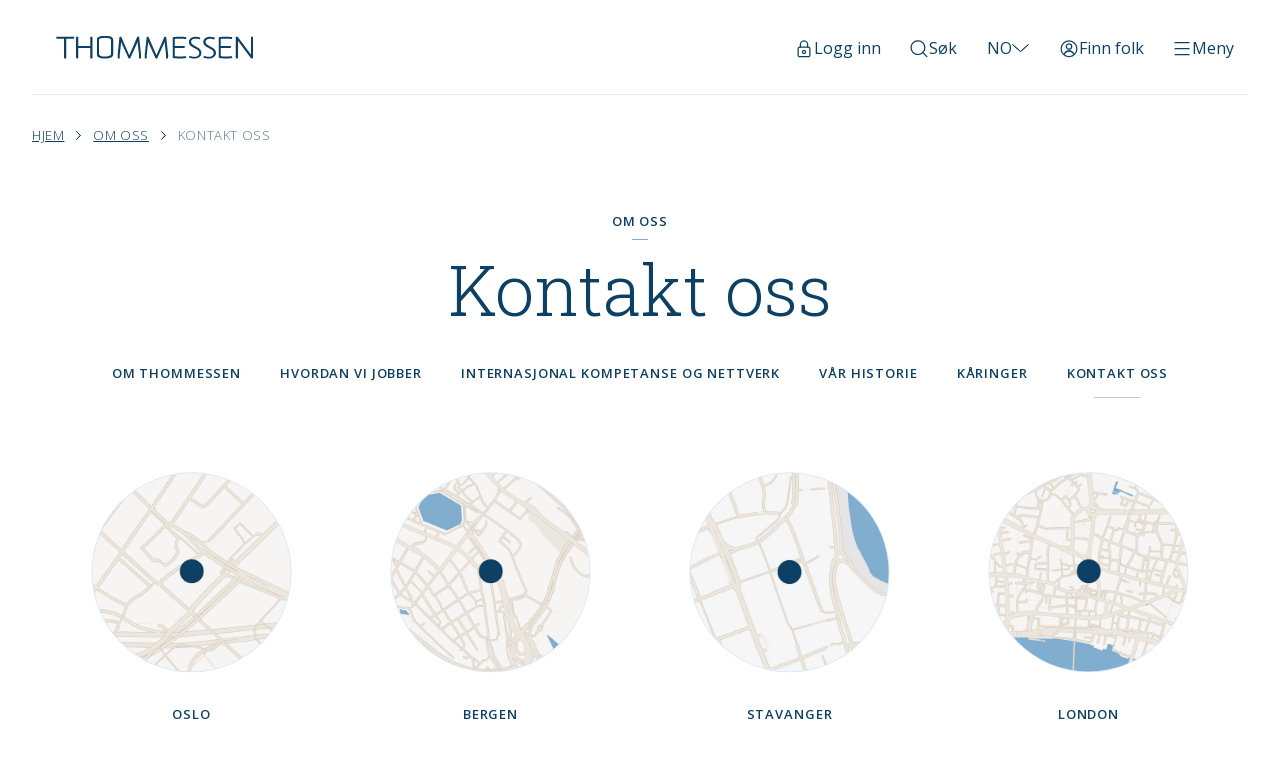

--- FILE ---
content_type: text/html; charset=UTF-8
request_url: https://www.thommessen.no/om-oss/kontakt-oss
body_size: 47682
content:
<!DOCTYPE html>
<html lang="nb" class="no-js ">

  <head>
    <script id="CookieConsent" nonce="g15HbtSi" src="https://policy.app.cookieinformation.com/uc.js" data-culture="nb" type="text/javascript"></script>

    <meta charset="utf-8">
    <meta content="IE=edge,chrome=1" http-equiv="X-UA-Compatible">
    <meta content="width=device-width, initial-scale=1, user-scalable=no" name="viewport">
          <meta name="pageID" content="81">
        <link rel="home" href="https://www.thommessen.no/">
<link rel="canonical" href="https://www.thommessen.no/om-oss/kontakt-oss">
<meta property="og:url" content="https://www.thommessen.no/om-oss/kontakt-oss"><meta name="twitter:url" content="https://www.thommessen.no/om-oss/kontakt-oss"><meta property="og:locale" content="nb">
<title>Kontakt oss | Advokatfirmaet Thommessen</title>
    <meta name="description" content="Kontaktinformasjon og pressebilder">
    <meta property="og:title" content="Kontakt oss">
    <meta property="og:description" content="Kontaktinformasjon og pressebilder">
    <meta name="twitter:title" content="Kontakt oss">
    <meta name="twitter:description" content="Kontaktinformasjon og pressebilder">
    
    <link rel="alternate" href="https://www.thommessen.no/om-oss/kontakt-oss" hreflang="nb">
    <link rel="alternate" href="https://www.thommessen.no/en/about-us/contact" hreflang="en">
        <link rel="home" href="https://www.thommessen.no/"/>
    <link rel="icon" href="/favicon.ico?v=2"/>

          <link rel="stylesheet" href="/assets/styles/edec7.css">
    
    <script nonce="g15HbtSi" type="text/javascript">
      document.documentElement.className = document.documentElement.className.replace("no-js", "js");
    </script>

          <!-- Google Tag Manager -->
      <script nonce="g15HbtSi">
        (function (w, d, s, l, i) {
          w[l] = w[l] || [];
          w[l].push({'gtm.start': new Date().getTime(), event: 'gtm.js'});
          var f = d.getElementsByTagName(s)[0],
            j = d.createElement(s),
            dl = l != 'dataLayer' ? '&l=' + l : '';
          j.async = true;
          j.src = 'https://www.googletagmanager.com/gtm.js?id=' + i + dl;
          var n = d.querySelector('[nonce]');
          n && j.setAttribute('nonce', n.nonce || n.getAttribute('nonce'));
          f.parentNode.insertBefore(j, f);
        })(window, document, 'script', 'dataLayer', 'GTM-MSV5N9');
      </script>
      <!-- End Google Tag Manager -->
      </head>

  <body class="preload">
    <script nonce="g15HbtSi" type="text/javascript">
      document.body.classList.add('fade');
    </script>

    <a class="skip-link" href="#main">
      Hopp til innhold
    </a>

          
<header class="header__main">
  <a class="header__logo" href="https://www.thommessen.no/">
    <svg xmlns="http://www.w3.org/2000/svg" viewBox="0 0 196.7 23.6" width="196.7" height="23.6">
  <path fill="currentColor" fill-rule="evenodd" d="M196.7 22.4c0 .4-.3.7-.7.7h-.6c-.4 0-.6-.3-.8-.5 0 0-10.7-14.7-12.9-17.8v17.7c0 .4-.3.6-.7.6h-.7c-.4 0-.7-.2-.7-.6V1.4c0-.4.2-.7.7-.7h.7c.3 0 .5.1.7.4l13 17.8V1.3c0-.4.3-.6.7-.6h.7c.4 0 .7.2.7.6v21.1zm-20.8.1c-.1.1-.3.2-.5.2 0 0-2.6.4-5.6.4-2.5 0-5-.3-6.3-.4h-.1c-.5-.1-.9-.2-.9-.8V2c0-.6.3-.9.9-.9.3 0 3.3-.4 6.2-.4 3.1 0 5.8.4 5.8.4.2 0 .3 0 .5.2s.1.4.1.5c0 .5-.1.7-.1.8 0 .2-.1.3-.2.4-.1.1-.3.1-.5.1h-.1c-.5-.1-3.3-.4-5.6-.4-2.1 0-4.1.2-4.7.3h-.2v7.2h9.4c.4 0 .7.2.7.7v.7c0 .4-.3.6-.7.6h-9.4v8.5h.2c.7.1 2.9.4 4.9.4 2.4 0 5.1-.4 5.4-.4h.2c.2 0 .3 0 .4.1.1.1.2.2.2.4l.1.9c0 .2-.1.3-.1.4zm-23.3.6c-1.6 0-3.2-.2-4.7-.7h-.1c-.2 0-.4-.1-.5-.4-.1-.2 0-.3 0-.4l.2-.6c.1-.2.2-.4.5-.5h.1c.1 0 .3 0 .3.1 1.3.5 3 .8 4.2.8 1.6 0 3-.5 3.8-1.3.7-.7 1.1-1.5 1.1-2.6 0-2.1-1.6-3.3-3.1-4.1l-2.8-1.6c-.7-.4-1-.5-1.1-.6-2.2-1.2-3.4-3-3.4-5 0-1.4.5-2.6 1.5-3.6 1.2-1.1 3-1.8 4.9-1.8 1.8 0 3.2.2 4.6.8.3.1.4.3.5.6 0 .1 0 .3-.1.4 0 .1-.1.2-.1.4v.1c0 .1-.1.3-.4.4h-.2c-.1 0-.3 0-.4-.1-1.1-.4-2.4-.6-3.7-.6-2.1 0-4.3 1.1-4.3 3.1 0 1.8 1.1 2.8 2.7 3.7 2.4 1.4 3.1 1.8 3.3 1.9 2.3 1.3 4.4 2.8 4.4 5.9-.1 3.4-2.9 5.7-7.2 5.7zm-14.4 0c-1.6 0-3.2-.2-4.7-.7h-.1c-.2 0-.4-.1-.5-.4-.1-.2 0-.3 0-.4l.2-.6c.1-.2.2-.4.5-.5h.1c.1 0 .3 0 .3.1 1.3.5 3 .8 4.2.8 1.6 0 3-.5 3.8-1.3.7-.7 1.1-1.5 1.1-2.6 0-2.1-1.6-3.3-3.1-4.1l-3.3-1.8c-.4-.2-.5-.3-.6-.4-2.2-1.2-3.4-3-3.4-5 0-1.4.5-2.6 1.5-3.6 1.2-1.1 3-1.8 4.9-1.8 1.8 0 3.2.2 4.6.8.3.1.4.3.5.6 0 .1 0 .3-.1.4 0 .1-.1.2-.2.4 0 .1-.1.3-.4.4h-.2c-.2 0-.4-.1-.4-.1-1.1-.4-2.4-.6-3.7-.6-2.1 0-4.3 1.1-4.3 3.1 0 1.8 1.1 2.8 2.6 3.7 2.4 1.4 3.1 1.8 3.3 1.9 2.3 1.3 4.4 2.8 4.4 5.9.1 3.5-2.7 5.8-7 5.8zm-8.3-.6c-.1.1-.3.2-.5.2 0 0-2.5.4-5.6.4-2.5 0-5-.3-6.3-.4h-.1c-.5-.1-.9-.2-.9-.8V2c0-.6.3-.9.9-.9.3 0 3.3-.4 6.2-.4 3.1 0 5.8.4 5.8.4.2 0 .3 0 .5.2s.1.4.1.5c0 .5-.1.7-.1.8 0 .2-.1.3-.2.4-.1.1-.3.1-.5.1h-.1c-.5-.1-3.3-.4-5.6-.4-2.1 0-4.1.2-4.7.3h-.2v7.2h9.4c.4 0 .7.2.7.7v.7c0 .4-.3.6-.7.6h-9.4v8.5h.2c.8.1 2.9.4 4.9.4 2.4 0 5.1-.4 5.4-.4h.2c.2 0 .3 0 .4.1.1.1.2.2.2.4l.1.9c0 .2 0 .3-.1.4zm-18-.3v.3c0 .4-.3.6-.7.6h-.8c-.4 0-.6-.2-.6-.6 0 0 .1-1 .1-1.4v-.4c0-.6 0-1.2-.1-2.3-.5-4.2-1.1-9.6-1.3-12.3-1.3 3-5.4 12.3-6.9 15.6l-.4 1c-.1.2-.2.5-.7.5h-.5c-.4 0-.6-.3-.7-.5l-.4-.9c-3.7-8.4-6-13.6-6.9-15.7-.2 2.1-.6 6.2-1.3 12.3-.1 1.1-.1 1.7-.1 2.3v.4c0 .5.1 1.4.1 1.4 0 .4-.2.7-.6.7h-.8c-.4 0-.7-.2-.7-.6v-2c0-.8 0-1.6.1-2.3.2-2 1.8-16.6 1.8-16.8.1-.8.5-.8.7-.8h.6c.4 0 .6.3.7.6.1.2 6.7 15.9 7.8 18.4l7.8-18.4c.1-.3.3-.6.7-.6h.6c.2 0 .6 0 .7.7v.2c.4 3.5 1.6 14.9 1.8 16.6.1.7.1 1.4.1 2.3 0 1-.1 1.6-.1 1.7zm-27 0v.3c0 .4-.3.6-.7.6h-.8c-.4 0-.6-.2-.6-.6 0 0 .1-1 .1-1.4v-.4c0-.6 0-1.2-.1-2.3-.5-4.2-1.1-9.6-1.3-12.3-1.6 3.6-7.2 16.4-7.3 16.5-.1.2-.2.5-.7.5H73c-.4 0-.6-.3-.7-.5l-.6-1.3C70.2 17.9 66.2 9.1 65 6.1c-.2 2.7-.8 8-1.3 12.3-.1 1.1-.1 1.7-.1 2.3v.4c0 .5.1 1.4.1 1.4 0 .4-.2.7-.6.7h-.8c-.4 0-.7-.2-.7-.6v-2c0-.8 0-1.6.1-2.3 0-1.8 1.3-13.3 1.6-16.7v-.1c.1-.8.5-.8.7-.8h.6c.4 0 .6.3.7.6.1.2 6.7 15.9 7.8 18.4C74.3 17.1 81 1.2 81 1.2c.1-.3.3-.6.7-.6h.6c.2 0 .6 0 .7.7 0 .2 1.6 14.8 1.8 16.8.1.7.1 1.4.1 2.3v1.8zm-48.7.3c0 .4-.3.6-.7.6h-.7c-.4 0-.7-.2-.7-.6V12.3h-12v10.1c0 .4-.3.6-.7.6h-.7c-.4 0-.7-.2-.7-.6v-21c0-.4.2-.7.7-.7h.8c.4 0 .7.2.7.7v8.9h12V1.4c0-.4.2-.7.7-.7h.7c.4 0 .7.2.7.6v21.2zm-19-19.8h-7v19.7c0 .3-.1.7-.8.7h-.7c-.7 0-.8-.4-.8-.7V2.7h-7C.3 2.7.1 2.3.1 2v-.6c0-.3.1-.7.8-.7h16.5c.7 0 .8.5.8.6l-.1.8c-.1.6-.7.6-.9.6zM57 19.3c0 2.4-3 3.8-8.1 3.8s-8.1-1.4-8.1-3.8V3.5c0-2.4 3-3.7 8.1-3.7S57 1.1 57 3.5v15.8zM54.8 3.7c-.1-1.1-2.6-1.8-6.1-1.8-3.5 0-5.6.7-5.7 1.8V19c.1 1.2 2.2 2.1 5.7 2.1s6-.9 6.2-2.1l-.1-15.3z" clip-rule="evenodd"/>
</svg>

  </a>

  <span class="header__spacer"></span>

    <a class="header__button only-desktop" href="https://flow.thommessen.no" rel="noopener noreferrer" target="_blank">
    <svg xmlns="http://www.w3.org/2000/svg" width="20" height="21" fill="none">
  <path stroke="currentColor" stroke-linecap="round" stroke-linejoin="round" stroke-width="1.25" d="M13.66 9.235V6.62a3.66 3.66 0 0 0-7.322 0v2.615"/>
  <path stroke="currentColor" stroke-linecap="round" stroke-linejoin="round" stroke-width="1.25" d="M5.292 9.235h9.413s1.046 0 1.046 1.046v7.321s0 1.046-1.046 1.046H5.292s-1.046 0-1.046-1.046v-7.321s0-1.046 1.046-1.046Z"/>
  <path stroke="currentColor" stroke-linecap="round" stroke-linejoin="round" stroke-width="1.25" d="M8.432 13.941a1.57 1.57 0 1 0 3.138 0 1.57 1.57 0 0 0-3.138 0Z"/>
</svg>

    Logg inn
  </a>

  <button class="header__button header__search" data-trigger="toggle-search">
    <svg xmlns="http://www.w3.org/2000/svg" width="20" height="21" fill="none">
  <path stroke="currentColor" stroke-linecap="round" stroke-linejoin="round" stroke-width="1.25" d="m13.816 14.518 4.145 4.145M2.039 9.639a6.901 6.901 0 1 0 13.802 0 6.901 6.901 0 0 0-13.802 0Z"/>
</svg>

    Søk
  </button>

  <div class="select-locale__main header__select-locale">
  <button data-trigger="{&quot;action&quot;:&quot;toggle-parent-class&quot;,&quot;class&quot;:&quot;select-locale__open&quot;}" aria-expanded="false" aria-controls="select-locale-ul">
    no
    <svg height="8" viewbox="0 0 17 8" width="17"
  xmlns="http://www.w3.org/2000/svg">
  <path d="M16.5.5l-8 7-8-7 8 7z" fill-rule="evenodd" fill="none" stroke="currentColor"/>
</svg>

  </button>
  <ul id="select-locale-ul">
                                                                                        <li><a href="https://www.thommessen.no/om-oss/kontakt-oss">Norwegian</a></li>
                                                                                        <li><a href="https://www.thommessen.no/en/about-us/contact">English</a></li>
      </ul>
</div>

    <button class="header__button header__people" data-trigger="toggle-people" aria-expanded="false" aria-controls="employees-component">
    <svg xmlns="http://www.w3.org/2000/svg" width="20" height="21" fill="none">
  <path stroke="currentColor" stroke-linecap="round" stroke-linejoin="round" stroke-miterlimit="10" stroke-width="1.25" d="M10.003 11.249a2.666 2.666 0 1 0 0-5.333 2.666 2.666 0 0 0 0 5.333Z"/>
  <path stroke="currentColor" stroke-linecap="round" stroke-linejoin="round" stroke-miterlimit="10" stroke-width="1.25" d="M10.006 18.631a7.864 7.864 0 1 0 0-15.728 7.864 7.864 0 0 0 0 15.728Z"/>
  <path stroke="currentColor" stroke-linecap="round" stroke-linejoin="round" stroke-miterlimit="10" stroke-width="1.25" d="M5.266 16.49c.62-2.028 2.537-3.549 4.74-3.549 1.387 0 2.662.603 3.57 1.556"/>
  <path stroke="currentColor" stroke-linecap="round" stroke-linejoin="round" stroke-miterlimit="10" stroke-width="1.25" d="M14.734 16.49c-.62-2.028-2.537-3.549-4.74-3.549-1.387 0-2.662.603-3.57 1.556"/>
</svg>

    Finn folk
  </button>

  

<employees-component id="employees-component" endpoint="/api/people"   open="" shuffle=""  translations="{{&quot;Finn folk&quot;:&quot;Finn folk&quot;,&quot;Stilling&quot;:&quot;Stilling&quot;,&quot;Kompetanse&quot;:&quot;Kompetanse&quot;,&quot;Sted&quot;:&quot;Sted&quot;,&quot;S\u00f8k&quot;:&quot;S\u00f8k&quot;,&quot;S\u00f8k etter folk her&quot;:&quot;S\u00f8k etter folk her&quot;,&quot;Lukk&quot;:&quot;Lukk&quot;,&quot;Alle&quot;:&quot;Alle&quot;,&quot;Filtrer&quot;:&quot;Filtrer&quot;,&quot;imagePlaceholders&quot;:[&quot;Ses snart!&quot;,&quot;F\u00f8lg med\u2026&quot;]}}" ></employees-component>

  <nav class="global-search__main">
  <div class="global-search__overlay" data-trigger="toggle-search"></div>
  <div class="global-search__wrapper">
    <h2 class="as-h1">Søk</h2>
    <form action="https://www.thommessen.no/sok" class="global-search__form" method="GET">
      <input placeholder="Hva leter du etter?" type="text" name="search"/>
      <button type="submit">
        <svg xmlns="http://www.w3.org/2000/svg" width="20" height="21" fill="none">
  <path stroke="currentColor" stroke-linecap="round" stroke-linejoin="round" stroke-width="1.25" d="m13.816 14.518 4.145 4.145M2.039 9.639a6.901 6.901 0 1 0 13.802 0 6.901 6.901 0 0 0-13.802 0Z"/>
</svg>

      </button>
    </form>
    <p>Søk etter folk, kompetanse, artikler eller om oss</p>
  </div>
</nav>

  <button class="header__button header__menu plausible-event-name=menu_click" data-trigger="toggle-nav" aria-expanded="false" aria-controls="global-nav">
    <svg xmlns="http://www.w3.org/2000/svg" width="21" height="21" fill="none" class="header__menu-icon">
      <path stroke="currentColor" stroke-linecap="round" stroke-linejoin="round" stroke-width="1.25" d="M17.087 16.7H3.027M17.087 10.7H3.027M17.087 4.7H3.027"/>
    </svg>
    Meny
  </button>

  
<nav class="global-nav__main" id="global-nav">
  <div class="global-nav__overlay" data-trigger="toggle-nav"></div>
  <div class="global-nav__wrapper">
    <div class="global-nav__inner-wrapper" role="dialog" aria-modal="true">
      <div class="global-nav__buttons">
        <div class="select-locale__main select-locale__menu-variant">
  <button data-trigger="{&quot;action&quot;:&quot;toggle-parent-class&quot;,&quot;class&quot;:&quot;select-locale__open&quot;}" aria-expanded="false" aria-controls="select-locale-ul">
    no
    <svg height="8" viewbox="0 0 17 8" width="17"
  xmlns="http://www.w3.org/2000/svg">
  <path d="M16.5.5l-8 7-8-7 8 7z" fill-rule="evenodd" fill="none" stroke="currentColor"/>
</svg>

  </button>
  <ul id="select-locale-ul">
                                                                                        <li><a href="https://www.thommessen.no/om-oss/kontakt-oss">Norwegian</a></li>
                                                                                        <li><a href="https://www.thommessen.no/en/about-us/contact">English</a></li>
      </ul>
</div>

        <button class="global-nav__close" data-trigger="toggle-nav">
          <svg class="global-nav__close-icon" height="12" viewbox="0 0 12 12" width="12" xmlns="http://www.w3.org/2000/svg">
            <g fill-rule="evenodd" fill="none" stroke-linejoin="round" stroke="currentColor">
              <path d="M11.39 1.11l-9.942 9.942M11.39 10.89L1.448.948"/>
            </g>
          </svg>
          Lukk
        </button>
      </div>
      <form action="https://www.thommessen.no/sok" class="global-nav__search" method="GET">
        <input placeholder="Hva leter du etter?" type="text" name="search"/>
        <button type="submit">
          <svg xmlns="http://www.w3.org/2000/svg" width="20" height="21" fill="none">
  <path stroke="currentColor" stroke-linecap="round" stroke-linejoin="round" stroke-width="1.25" d="m13.816 14.518 4.145 4.145M2.039 9.639a6.901 6.901 0 1 0 13.802 0 6.901 6.901 0 0 0-13.802 0Z"/>
</svg>

        </button>
      </form>
                          <ul class="global-nav__list">
                                                                                            
                                <li>
                    <a class="" href="https://www.thommessen.no/kompetanse">Kompetanse</a>
                </li>
                                                                                            
                                <li>
                    <a class="" href="https://www.thommessen.no/digitale-tjenester">Digitale tjenester</a>
                </li>
                                                                                            
                                <li>
                    <a class="" href="https://www.thommessen.no/karriere/hos-oss">Jobb med oss</a>
                </li>
                                                                                            
                                <li>
                    <a class="" href="https://www.thommessen.no/aktuelt">Aktuelt</a>
                </li>
                                                                                            
                                <li>
                    <a class="" href="https://www.thommessen.no/eventer">Eventer</a>
                </li>
                                                                                            
                                <li>
                    <a class="global-nav__active" href="https://www.thommessen.no/om-oss/om-thommessen">Om oss</a>
                </li>
                                                                                            
                                <li>
                    <a class="" href="https://www.thommessen.no/baerekraft">Bærekraft</a>
                </li>
                                                                                            
                                <li>
                    <a class="" href="https://www.thommessen.no/vart-ansvar">Samfunnsansvar</a>
                </li>
                                                                                            
                                <li>
                    <a class="" href="https://www.thommessen.no/mennesker">Teamet vårt</a>
                </li>
                                                                                            
                                <li>
                    <a class="" href="https://www.thommessen.no/spotlight">Spotlight</a>
                </li>
                    </ul>
            <div class="hide-desktop">
        <h3 class="text-small">Logg inn</h3>
        <ul class="global-nav__list">
          <li>
                        <a class="global-nav__external" href="https://flow.thommessen.no" rel="noopener noreferrer" target="_blank">Thommessen Flow</a>
          </li>
        </ul>
      </div>
    </div>
  </div>
</nav>
</header>
    
    <main id="main">   
<nav aria-label="Brødsmuler" class="breadcrumbs__main" role="navigation">
    <ol class="text-small">
        <li>
            <a href="https://www.thommessen.no/">Hjem</a>
        </li>
                <li>
            <a href="https://www.thommessen.no/om-oss/om-thommessen">Om oss</a>
        </li>
                <li>
            <a href="https://www.thommessen.no/om-oss/kontakt-oss">Kontakt oss</a>
        </li>
            </ol>
</nav>

              <div class="content-wrapper">
            
<header class="content-header__main ">
      <span class="content-header__section-title text-small">Om oss</span>
  
      <h1>
            Kontakt oss
    </h1>
  
  
      <nav class="content-header__tabs">
      <button aria-label="Vis/skjul undersider" class="content-header__toggle" data-trigger="{&quot;action&quot;:&quot;toggle-parent-class&quot;,&quot;class&quot;:&quot;content-header__tabs-expanded&quot;}"><svg width="10.74" height="18.32"
  xmlns="http://www.w3.org/2000/svg" viewBox="0 0 10.74 18.32">
  <title>Vis/skjul undersider</title>
  <path fill="none" stroke="currentColor" stroke-miterlimit="10" stroke-width="2" d="M10.06 12.54l-4.67 4.4-4.67-4.4 4.67 4.4 4.67-4.4zM.69 5.79l4.67-4.41 4.66 4.41-4.66-4.41L.69 5.79z"/>
</svg>
</button>
      <ul class="text-small">
                              <li>
              <a href="https://www.thommessen.no/om-oss/om-thommessen" class="content-header__tab-title">
                <span>Om Thommessen</span>
              </a>
            </li>
                                        <li>
              <a href="https://www.thommessen.no/om-oss/hvordan-vi-jobber" class="content-header__tab-title">
                <span>Hvordan vi jobber</span>
              </a>
            </li>
                                        <li>
              <a href="https://www.thommessen.no/om-oss/iinternasjonal-kompetanse-og-nettverk" class="content-header__tab-title">
                <span>Internasjonal kompetanse og nettverk</span>
              </a>
            </li>
                                        <li>
              <a href="https://www.thommessen.no/om-oss/var-historie" class="content-header__tab-title">
                <span>Vår historie</span>
              </a>
            </li>
                                        <li>
              <a href="https://www.thommessen.no/om-oss/karinger" class="content-header__tab-title">
                <span>Kåringer</span>
              </a>
            </li>
                                        <li class="content-header__active-tab">
              <a href="https://www.thommessen.no/om-oss/kontakt-oss" class="content-header__tab-title" aria-label="Skjul undersider" data-trigger="{&quot;action&quot;:&quot;toggle-class&quot;,&quot;selector&quot;:&quot;.content-header__tabs&quot;,&quot;class&quot;:&quot;content-header__tabs-expanded&quot;}">
                <span>Kontakt oss</span>
              </a>
            </li>
                        </ul>
    </nav>
  
  
  
  
</header>

  
<section class="contact-us__main">
  <ul>
                <li>
        <h2 class="text-small">Oslo</h2>
        <p>
          Ruseløkkveien 38<br />
0251 Oslo<br />
<br />
Postboks 1484 Vika<br />
NO-0116 Oslo
        </p>
        <p>
          <a href="tel:+47 23 11 11 11">+47 23 11 11 11</a>
        </p>
        <a class="contact-us__map" href="https://goo.gl/maps/N1s61rZGTZUK1Cd17" rel="noopener noreferer" target="_blank">
          <div>
                                        <img alt="" src="https://thommessen.imgix.net/images/kart/ny-oslo.png?auto=format&amp;crop=focalpoint&amp;fit=crop&amp;fp-x=0.5&amp;fp-y=0.5&amp;h=512&amp;ixlib=php-3.3.1&amp;w=600"/>
                      </div>
        </a>
      </li>
                <li>
        <h2 class="text-small">Bergen</h2>
        <p>
          Vestre Strømkaien 7<br />
5008 Bergen <br />
<br />
Postboks 43 Nygårdstangen<br />
NO-5838 Bergen
        </p>
        <p>
          <a href="tel:+47 55 30 61 00">+47 55 30 61 00</a>
        </p>
        <a class="contact-us__map" href="https://goo.gl/maps/xwii1E8QiYrhma238" rel="noopener noreferer" target="_blank">
          <div>
                                        <img alt="" src="https://thommessen.imgix.net/images/kart/ny-bergen.png?auto=format&amp;crop=focalpoint&amp;fit=crop&amp;fp-x=0.5&amp;fp-y=0.5&amp;h=512&amp;ixlib=php-3.3.1&amp;w=600"/>
                      </div>
        </a>
      </li>
                <li>
        <h2 class="text-small">Stavanger</h2>
        <p>
          Knud Holms gate 8<br />
NO-4005 Stavanger<br />
<br />
Postboks 70 Sentrum<br />
4001 Stavanger
        </p>
        <p>
          <a href="tel:+47 51 20 80 00">+47 51 20 80 00</a>
        </p>
        <a class="contact-us__map" href="https://www.google.com/maps/place/Knud+Holms+gate+8,+4005+Stavanger/@58.9674026,5.7272424,16z/data=!3m1!4b1!4m6!3m5!1s0x463a354860f30c8b:0x4a9518fc268eac39!8m2!3d58.9674026!4d5.7298227!16s%2Fg%2F11c4mn0xrc?entry=ttu" rel="noopener noreferer" target="_blank">
          <div>
                                        <img alt="" src="https://thommessen.imgix.net/images/Stavanger-Knud-Holms-gate-8.png?auto=format&amp;crop=focalpoint&amp;fit=crop&amp;fp-x=0.5&amp;fp-y=0.5&amp;h=512&amp;ixlib=php-3.3.1&amp;w=600"/>
                      </div>
        </a>
      </li>
                <li>
        <h2 class="text-small">London</h2>
        <p>
          Level 19C – Tower 42<br />
25 Old Broad Street<br />
GB–London EC2N 1HQ
        </p>
        <p>
          <a href="tel:+44 207 920 3090">+44 207 920 3090</a>
        </p>
        <a class="contact-us__map" href="https://www.google.com/maps/place/Level+19C+%E2%80%93+Tower+42,+25+Old+Broad+St,+London+EC2N+1HN,+Storbritannia/@51.5152562,-0.0860063,17z/data=!3m1!4b1!4m5!3m4!1s0x48761cad4bcfab0b:0x7045a8c26957465c!8m2!3d51.5152562!4d-0.0834314?entry=ttu&amp;g_ep=EgoyMDI0MTIxMS4wIKXMDSoJLDEwMjExMjM0SAFQAw%3D%3D" rel="noopener noreferer" target="_blank">
          <div>
                                        <img alt="" src="https://thommessen.imgix.net/images/kart/ny-london.png?auto=format&amp;crop=focalpoint&amp;fit=crop&amp;fp-x=0.5&amp;fp-y=0.5&amp;h=512&amp;ixlib=php-3.3.1&amp;w=600"/>
                      </div>
        </a>
      </li>
      </ul>
</section>

    

<section class="block block-press-image-and-text__main ">
    <div class="block-press-image-and-text__content">
        <div class="block-press-image-and-text__text-content">
                            <h2>Pressebilder og logo</h2>
                        <p>I mediebanken kan du laste ned pressebilder av våre kontorlokaler, våre medarbeidere og Thommessen-logo. </p>
                            


            <a href="https://thommessen.imageshop.no/1055861/Search" class="rectangular-link__main" style=""  target="_blank" rel="noopener noreferrer" >
            Gå til mediebanken
        </a>
                        </div>
                    <div class="">
                                                                <img alt="Møtesenteret i VIA" src="https://v.imgi.no/7xps4ylaq2" srcset="https://v.imgi.no/7xps4ylaq2 292w, https://v.imgi.no/xy6jb5ad5x 439w, https://v.imgi.no/szm78hdel5 585w, https://v.imgi.no/4rv4b5ad8t 1024w" loading="lazy" sizes="(max-width: 767px) 85vw, (max-width: 1200px) 48vw, 585px"/>
            </div>
            </div>
</section>
    

<section class="block-press-image-text-contactperson__main">
    <div class="block-press-image-text-contactperson__content">
        <div class="block-press-image-text-contactperson__text-content">
                            <div class="block-press-image-text-contactperson__image-wrapper">
                                                                                <img alt="Designmanual" src="https://thommessen.imgix.net/images/Designmanual.jpg?auto=format&amp;crop=focalpoint&amp;fit=crop&amp;fp-x=0.5&amp;fp-y=0.5&amp;ixlib=php-3.3.1&amp;w=290" srcset="https://thommessen.imgix.net/images/Designmanual.jpg?auto=format&amp;crop=focalpoint&amp;fit=crop&amp;fp-x=0.5&amp;fp-y=0.5&amp;ixlib=php-3.3.1&amp;w=290 290w, https://thommessen.imgix.net/images/Designmanual.jpg?auto=format&amp;crop=focalpoint&amp;fit=crop&amp;fp-x=0.5&amp;fp-y=0.5&amp;ixlib=php-3.3.1&amp;w=435 435w, https://thommessen.imgix.net/images/Designmanual.jpg?auto=format&amp;crop=focalpoint&amp;fit=crop&amp;fp-x=0.5&amp;fp-y=0.5&amp;ixlib=php-3.3.1&amp;w=580 580w, https://thommessen.imgix.net/images/Designmanual.jpg?auto=format&amp;crop=focalpoint&amp;fit=crop&amp;fp-x=0.5&amp;fp-y=0.5&amp;ixlib=php-3.3.1&amp;w=1015 1015w" loading="lazy" sizes="(max-width: 767px) 100vw, (max-width: 976px) 59vw, 580px"/>
                </div>
                                        <h2>Visuell profil</h2>
                        <p>Finner du ikke det du er ute etter i mediebanken? Ta kontakt for å få tilgang til vår designmanual. </p>
        </div>
        <div class="block-press-image-text-contactperson__contactperson">
            <h2 class="text-small">
                <span>Kontaktperson</span>
            </h2>
            
  <ul class="people-list__main">
          <li>
        
<a href="https://www.thommessen.no/mennesker/line-thiis-gundersen" class="personlink__main">
  
  <div class="personlink__image">
                      <img srcset="https://thommessen.imgix.net/employees/pressebilder/LIBE-652181f6ff2fb868bb937e76537e42cf.jpg?auto=format&amp;crop=focalpoint&amp;fit=crop&amp;fp-x=0.514&amp;fp-y=0.2354&amp;h=210&amp;ixlib=php-3.3.1&amp;w=175 175w, https://thommessen.imgix.net/employees/pressebilder/LIBE-652181f6ff2fb868bb937e76537e42cf.jpg?auto=format&amp;crop=focalpoint&amp;fit=crop&amp;fp-x=0.514&amp;fp-y=0.2354&amp;h=420&amp;ixlib=php-3.3.1&amp;w=350 350w, https://thommessen.imgix.net/employees/pressebilder/LIBE-652181f6ff2fb868bb937e76537e42cf.jpg?auto=format&amp;crop=focalpoint&amp;fit=crop&amp;fp-x=0.514&amp;fp-y=0.2354&amp;h=840&amp;ixlib=php-3.3.1&amp;w=700 700w" src="https://thommessen.imgix.net/employees/pressebilder/LIBE-652181f6ff2fb868bb937e76537e42cf.jpg?auto=format&amp;crop=focalpoint&amp;fit=crop&amp;fp-x=0.514&amp;fp-y=0.2354&amp;h=210&amp;ixlib=php-3.3.1&amp;w=175" alt="Bilde av Line Thiis-Gundersen" sizes="175px" loading="lazy"/>
        <div class="personlink__image-content  ">
      <h3 class="personlink__name">Line Thiis-Gundersen</h3>
              <p>Senior Design and Marketing Consultant</p>
                  </div>
  </div>
</a>

      </li>
      </ul>
        </div>
    </div>
</section>

<section class="block">
    <header>
    <h2>Pressekontakter</h2>
    </header>
    
  <ul class="people-list__main">
          <li>
        
<a href="https://www.thommessen.no/mennesker/sverre-tyrhaug" class="personlink__main">
  
  <div class="personlink__image">
                      <img srcset="https://thommessen.imgix.net/employees/pressebilder/SVTY-082f65d576fb6fa9bf4cc3b5b00280bc.jpg?auto=format&amp;crop=focalpoint&amp;fit=crop&amp;fp-x=0.5096&amp;fp-y=0.2734&amp;h=210&amp;ixlib=php-3.3.1&amp;w=175 175w, https://thommessen.imgix.net/employees/pressebilder/SVTY-082f65d576fb6fa9bf4cc3b5b00280bc.jpg?auto=format&amp;crop=focalpoint&amp;fit=crop&amp;fp-x=0.5096&amp;fp-y=0.2734&amp;h=420&amp;ixlib=php-3.3.1&amp;w=350 350w, https://thommessen.imgix.net/employees/pressebilder/SVTY-082f65d576fb6fa9bf4cc3b5b00280bc.jpg?auto=format&amp;crop=focalpoint&amp;fit=crop&amp;fp-x=0.5096&amp;fp-y=0.2734&amp;h=840&amp;ixlib=php-3.3.1&amp;w=700 700w" src="https://thommessen.imgix.net/employees/pressebilder/SVTY-082f65d576fb6fa9bf4cc3b5b00280bc.jpg?auto=format&amp;crop=focalpoint&amp;fit=crop&amp;fp-x=0.5096&amp;fp-y=0.2734&amp;h=210&amp;ixlib=php-3.3.1&amp;w=175" alt="Bilde av Sverre Tyrhaug" sizes="175px" loading="lazy"/>
        <div class="personlink__image-content  ">
      <h3 class="personlink__name">Sverre Tyrhaug</h3>
              <p>Managing Partner</p>
        <p>Advokat</p>          </div>
  </div>
</a>

      </li>
          <li>
        
<a href="https://www.thommessen.no/mennesker/marthe-kaasa-faero" class="personlink__main">
  
  <div class="personlink__image">
                      <img srcset="https://thommessen.imgix.net/employees/pressebilder/MAKF-53a043cb20536c3f23f12d0121749cbc.jpg?auto=format&amp;crop=focalpoint&amp;fit=crop&amp;fp-x=0.4777&amp;fp-y=0.2824&amp;h=210&amp;ixlib=php-3.3.1&amp;w=175 175w, https://thommessen.imgix.net/employees/pressebilder/MAKF-53a043cb20536c3f23f12d0121749cbc.jpg?auto=format&amp;crop=focalpoint&amp;fit=crop&amp;fp-x=0.4777&amp;fp-y=0.2824&amp;h=420&amp;ixlib=php-3.3.1&amp;w=350 350w, https://thommessen.imgix.net/employees/pressebilder/MAKF-53a043cb20536c3f23f12d0121749cbc.jpg?auto=format&amp;crop=focalpoint&amp;fit=crop&amp;fp-x=0.4777&amp;fp-y=0.2824&amp;h=840&amp;ixlib=php-3.3.1&amp;w=700 700w" src="https://thommessen.imgix.net/employees/pressebilder/MAKF-53a043cb20536c3f23f12d0121749cbc.jpg?auto=format&amp;crop=focalpoint&amp;fit=crop&amp;fp-x=0.4777&amp;fp-y=0.2824&amp;h=210&amp;ixlib=php-3.3.1&amp;w=175" alt="Bilde av Marthe Kaasa Færø" sizes="175px" loading="lazy"/>
        <div class="personlink__image-content  ">
      <h3 class="personlink__name">Marthe Kaasa Færø</h3>
              <p>Head of Marketing and Communications</p>
                  </div>
  </div>
</a>

      </li>
      </ul>
</section>
        </div>
          </main>

          
<footer class="footer__main">
  <div class="footer__box">
    <div class="footer__box-header">
      <svg xmlns="http://www.w3.org/2000/svg" viewBox="0 0 196.7 23.6" width="196.7" height="23.6">
  <path fill="currentColor" fill-rule="evenodd" d="M196.7 22.4c0 .4-.3.7-.7.7h-.6c-.4 0-.6-.3-.8-.5 0 0-10.7-14.7-12.9-17.8v17.7c0 .4-.3.6-.7.6h-.7c-.4 0-.7-.2-.7-.6V1.4c0-.4.2-.7.7-.7h.7c.3 0 .5.1.7.4l13 17.8V1.3c0-.4.3-.6.7-.6h.7c.4 0 .7.2.7.6v21.1zm-20.8.1c-.1.1-.3.2-.5.2 0 0-2.6.4-5.6.4-2.5 0-5-.3-6.3-.4h-.1c-.5-.1-.9-.2-.9-.8V2c0-.6.3-.9.9-.9.3 0 3.3-.4 6.2-.4 3.1 0 5.8.4 5.8.4.2 0 .3 0 .5.2s.1.4.1.5c0 .5-.1.7-.1.8 0 .2-.1.3-.2.4-.1.1-.3.1-.5.1h-.1c-.5-.1-3.3-.4-5.6-.4-2.1 0-4.1.2-4.7.3h-.2v7.2h9.4c.4 0 .7.2.7.7v.7c0 .4-.3.6-.7.6h-9.4v8.5h.2c.7.1 2.9.4 4.9.4 2.4 0 5.1-.4 5.4-.4h.2c.2 0 .3 0 .4.1.1.1.2.2.2.4l.1.9c0 .2-.1.3-.1.4zm-23.3.6c-1.6 0-3.2-.2-4.7-.7h-.1c-.2 0-.4-.1-.5-.4-.1-.2 0-.3 0-.4l.2-.6c.1-.2.2-.4.5-.5h.1c.1 0 .3 0 .3.1 1.3.5 3 .8 4.2.8 1.6 0 3-.5 3.8-1.3.7-.7 1.1-1.5 1.1-2.6 0-2.1-1.6-3.3-3.1-4.1l-2.8-1.6c-.7-.4-1-.5-1.1-.6-2.2-1.2-3.4-3-3.4-5 0-1.4.5-2.6 1.5-3.6 1.2-1.1 3-1.8 4.9-1.8 1.8 0 3.2.2 4.6.8.3.1.4.3.5.6 0 .1 0 .3-.1.4 0 .1-.1.2-.1.4v.1c0 .1-.1.3-.4.4h-.2c-.1 0-.3 0-.4-.1-1.1-.4-2.4-.6-3.7-.6-2.1 0-4.3 1.1-4.3 3.1 0 1.8 1.1 2.8 2.7 3.7 2.4 1.4 3.1 1.8 3.3 1.9 2.3 1.3 4.4 2.8 4.4 5.9-.1 3.4-2.9 5.7-7.2 5.7zm-14.4 0c-1.6 0-3.2-.2-4.7-.7h-.1c-.2 0-.4-.1-.5-.4-.1-.2 0-.3 0-.4l.2-.6c.1-.2.2-.4.5-.5h.1c.1 0 .3 0 .3.1 1.3.5 3 .8 4.2.8 1.6 0 3-.5 3.8-1.3.7-.7 1.1-1.5 1.1-2.6 0-2.1-1.6-3.3-3.1-4.1l-3.3-1.8c-.4-.2-.5-.3-.6-.4-2.2-1.2-3.4-3-3.4-5 0-1.4.5-2.6 1.5-3.6 1.2-1.1 3-1.8 4.9-1.8 1.8 0 3.2.2 4.6.8.3.1.4.3.5.6 0 .1 0 .3-.1.4 0 .1-.1.2-.2.4 0 .1-.1.3-.4.4h-.2c-.2 0-.4-.1-.4-.1-1.1-.4-2.4-.6-3.7-.6-2.1 0-4.3 1.1-4.3 3.1 0 1.8 1.1 2.8 2.6 3.7 2.4 1.4 3.1 1.8 3.3 1.9 2.3 1.3 4.4 2.8 4.4 5.9.1 3.5-2.7 5.8-7 5.8zm-8.3-.6c-.1.1-.3.2-.5.2 0 0-2.5.4-5.6.4-2.5 0-5-.3-6.3-.4h-.1c-.5-.1-.9-.2-.9-.8V2c0-.6.3-.9.9-.9.3 0 3.3-.4 6.2-.4 3.1 0 5.8.4 5.8.4.2 0 .3 0 .5.2s.1.4.1.5c0 .5-.1.7-.1.8 0 .2-.1.3-.2.4-.1.1-.3.1-.5.1h-.1c-.5-.1-3.3-.4-5.6-.4-2.1 0-4.1.2-4.7.3h-.2v7.2h9.4c.4 0 .7.2.7.7v.7c0 .4-.3.6-.7.6h-9.4v8.5h.2c.8.1 2.9.4 4.9.4 2.4 0 5.1-.4 5.4-.4h.2c.2 0 .3 0 .4.1.1.1.2.2.2.4l.1.9c0 .2 0 .3-.1.4zm-18-.3v.3c0 .4-.3.6-.7.6h-.8c-.4 0-.6-.2-.6-.6 0 0 .1-1 .1-1.4v-.4c0-.6 0-1.2-.1-2.3-.5-4.2-1.1-9.6-1.3-12.3-1.3 3-5.4 12.3-6.9 15.6l-.4 1c-.1.2-.2.5-.7.5h-.5c-.4 0-.6-.3-.7-.5l-.4-.9c-3.7-8.4-6-13.6-6.9-15.7-.2 2.1-.6 6.2-1.3 12.3-.1 1.1-.1 1.7-.1 2.3v.4c0 .5.1 1.4.1 1.4 0 .4-.2.7-.6.7h-.8c-.4 0-.7-.2-.7-.6v-2c0-.8 0-1.6.1-2.3.2-2 1.8-16.6 1.8-16.8.1-.8.5-.8.7-.8h.6c.4 0 .6.3.7.6.1.2 6.7 15.9 7.8 18.4l7.8-18.4c.1-.3.3-.6.7-.6h.6c.2 0 .6 0 .7.7v.2c.4 3.5 1.6 14.9 1.8 16.6.1.7.1 1.4.1 2.3 0 1-.1 1.6-.1 1.7zm-27 0v.3c0 .4-.3.6-.7.6h-.8c-.4 0-.6-.2-.6-.6 0 0 .1-1 .1-1.4v-.4c0-.6 0-1.2-.1-2.3-.5-4.2-1.1-9.6-1.3-12.3-1.6 3.6-7.2 16.4-7.3 16.5-.1.2-.2.5-.7.5H73c-.4 0-.6-.3-.7-.5l-.6-1.3C70.2 17.9 66.2 9.1 65 6.1c-.2 2.7-.8 8-1.3 12.3-.1 1.1-.1 1.7-.1 2.3v.4c0 .5.1 1.4.1 1.4 0 .4-.2.7-.6.7h-.8c-.4 0-.7-.2-.7-.6v-2c0-.8 0-1.6.1-2.3 0-1.8 1.3-13.3 1.6-16.7v-.1c.1-.8.5-.8.7-.8h.6c.4 0 .6.3.7.6.1.2 6.7 15.9 7.8 18.4C74.3 17.1 81 1.2 81 1.2c.1-.3.3-.6.7-.6h.6c.2 0 .6 0 .7.7 0 .2 1.6 14.8 1.8 16.8.1.7.1 1.4.1 2.3v1.8zm-48.7.3c0 .4-.3.6-.7.6h-.7c-.4 0-.7-.2-.7-.6V12.3h-12v10.1c0 .4-.3.6-.7.6h-.7c-.4 0-.7-.2-.7-.6v-21c0-.4.2-.7.7-.7h.8c.4 0 .7.2.7.7v8.9h12V1.4c0-.4.2-.7.7-.7h.7c.4 0 .7.2.7.6v21.2zm-19-19.8h-7v19.7c0 .3-.1.7-.8.7h-.7c-.7 0-.8-.4-.8-.7V2.7h-7C.3 2.7.1 2.3.1 2v-.6c0-.3.1-.7.8-.7h16.5c.7 0 .8.5.8.6l-.1.8c-.1.6-.7.6-.9.6zM57 19.3c0 2.4-3 3.8-8.1 3.8s-8.1-1.4-8.1-3.8V3.5c0-2.4 3-3.7 8.1-3.7S57 1.1 57 3.5v15.8zM54.8 3.7c-.1-1.1-2.6-1.8-6.1-1.8-3.5 0-5.6.7-5.7 1.8V19c.1 1.2 2.2 2.1 5.7 2.1s6-.9 6.2-2.1l-.1-15.3z" clip-rule="evenodd"/>
</svg>

            <div class="footer__box-social-links">
                    <a class="footer__social-icon" href="http://www.linkedin.com/company/31522?trk=tyah&amp;trkInfo=tarId:1400155193162,tas:thommessen,idx:2-1-5" rel="noopener noreferrer" target="_blank"><svg role="img" xmlns="http://www.w3.org/2000/svg" viewBox="0 0 41.3 41.3">
  <title>LinkedIn</title>
  <path fill="none" stroke="currentColor" d="M.7 20.7c0 11 9 20 20 20s20-9 20-20-9-20-20-20-20 9-20 20z"/>
  <path fill="currentColor" fill-rule="evenodd" d="M27 27h-2.7v-4.7c0-1.4-.6-1.8-1.3-1.8-.8 0-1.6.6-1.6 1.8V27h-2.7v-8.6h2.6v1.2c.3-.5 1.2-1.4 2.6-1.4 1.5 0 3.1.9 3.1 3.5V27zm-11.3-9.8c-.9 0-1.6-.7-1.6-1.6s.7-1.6 1.6-1.6c.9 0 1.6.7 1.6 1.6s-.8 1.6-1.6 1.6zM14.3 27H17v-8.6h-2.7V27zm14-15.3H13c-.7 0-1.3.6-1.3 1.3v15.3c0 .7.6 1.3 1.3 1.3h15.3c.7 0 1.3-.6 1.3-1.3V13c.1-.7-.5-1.3-1.3-1.3z" clip-rule="evenodd"/>
</svg>
</a>
            <a class="footer__social-icon" href="https://www.instagram.com/advokatfirmaet_thommessen/" rel="noopener noreferrer" target="_blank"><svg role="img" xmlns="http://www.w3.org/2000/svg" viewBox="0 0 41.3 41.3">
  <title>Instagram</title>
  <path fill="none" stroke="currentColor" d="M.7 20.7c0 11 9 20 20 20s20-9 20-20-9-20-20-20-20 9-20 20z"/>
  <path fill="currentColor" fill-rule="evenodd" d="M20.7 11.7c-2.4 0-2.7 0-3.7.1-1 0-1.6.2-2.2.4-.6.2-1.1.5-1.6 1s-.8 1-1 1.6c-.3.5-.4 1.2-.5 2.2 0 1-.1 1.3-.1 3.7 0 2.4 0 2.7.1 3.7 0 1 .2 1.6.4 2.2.2.6.5 1.1 1 1.6s1 .8 1.6 1c.6.2 1.3.4 2.3.4 1 0 1.3.1 3.7.1 2.4 0 2.7 0 3.7-.1 1 0 1.6-.2 2.2-.4.6-.2 1.1-.5 1.6-1s.8-1 1-1.6c.2-.6.4-1.2.4-2.2 0-1 .1-1.3.1-3.7 0-2.4 0-2.7-.1-3.7 0-1-.2-1.6-.4-2.2-.2-.6-.5-1.1-1-1.6s-1-.8-1.6-1c-.6-.2-1.2-.4-2.2-.4-1-.1-1.3-.1-3.7-.1zm0 1.6c2.4 0 2.7 0 3.6.1.9 0 1.4.2 1.7.3.4.2.7.4 1 .7.3.3.5.6.7 1 .1.3.2.8.3 1.6v3.7c0 2.4 0 2.7-.1 3.6 0 .9-.2 1.4-.3 1.7-.2.4-.4.7-.7 1-.3.3-.6.5-1 .7-.3.1-.8.3-1.7.3-.9 0-1.2.1-3.6.1C18.3 28 18 28 17 28c-.9 0-1.4-.2-1.7-.3-.4-.2-.7-.4-1-.7-.3-.3-.5-.6-.7-1-.1-.3-.3-.8-.3-1.7 0-.9-.1-1.2-.1-3.6 0-2.4 0-2.7.1-3.6 0-.9.2-1.4.3-1.7.2-.4.4-.7.7-1 .3-.3.6-.5 1-.7.4-.2.8-.3 1.7-.4h3.7z" clip-rule="evenodd"/>
  <path fill="currentColor" fill-rule="evenodd" d="M20.7 23.6c-1.6 0-2.9-1.3-2.9-2.9-.1-1.7 1.2-3 2.9-3 1.6 0 2.9 1.3 2.9 2.9 0 1.7-1.3 3-2.9 3zm0-7.4c-2.5 0-4.5 2-4.5 4.5s2 4.5 4.5 4.5 4.5-2 4.5-4.5-2.1-4.5-4.5-4.5z" clip-rule="evenodd"/>
  <path fill="currentColor" fill-rule="evenodd" d="M26.7 15.4c0 .4-.3.7-.8.7-.4 0-.7-.3-.7-.7s.3-.8.7-.8c.4.1.8.4.8.8" clip-rule="evenodd"/>
</svg>
</a>
    
      </div>
    </div>

    
    <div class="footer__offices">
      <ul>
                  <li>
            <h2>Oslo</h2>
            <p>
              <span>Ruseløkkveien 38</span><br /><span>0251 Oslo</span><br /><span>Postboks 1484 Vika</span><br /><span>NO-0116 Oslo</span><br />
            </p>
            <p>
              <a class="plausible-event-name=phone_number_oslo" href="tel:+47 23 11 11 11">+47 23 11 11 11</a>
            </p>
          </li>
                  <li>
            <h2>Bergen</h2>
            <p>
              <span>Vestre Strømkaien 7</span><br /><span>5008 Bergen</span><br /><span>Postboks 43 Nygårdstangen</span><br /><span>NO-5838 Bergen</span><br />
            </p>
            <p>
              <a class="plausible-event-name=phone_number_bergen" href="tel:+47 55 30 61 00">+47 55 30 61 00</a>
            </p>
          </li>
                  <li>
            <h2>Stavanger</h2>
            <p>
              <span>Knud Holms gate 8</span><br /><span>NO-4005 Stavanger</span><br /><span>Postboks 70 Sentrum</span><br /><span>4001 Stavanger</span><br />
            </p>
            <p>
              <a class="plausible-event-name=phone_number_stavanger" href="tel:+47 51 20 80 00">+47 51 20 80 00</a>
            </p>
          </li>
                  <li>
            <h2>London</h2>
            <p>
              <span>Level 19C – Tower 42</span><br /><span>25 Old Broad Street</span><br /><span>GB–London EC2N 1HQ</span><br />
            </p>
            <p>
              <a class="plausible-event-name=phone_number_london" href="tel:+44 207 920 3090">+44 207 920 3090</a>
            </p>
          </li>
              </ul>
      <div class="footer__links">
        <h2 aria-hidden>&nbsp;</h2>
        <p><a href="https://www.thommessen.no/personvern">Personvernerklæring</a><br /></p>
<p><a href="https://www.thommessen.no/disclaimer">Disclaimer</a><a href="https://s3.eu-west-1.amazonaws.com/thommessen-site-2019/files/Redegj%C3%B8relse-etter-%C3%A5penhetsloven-2023.pdf" target="_blank" rel="noreferrer noopener"><br /></a></p>
<p><a href="https://thommessen-site-2019.s3.amazonaws.com/files/Redegj%C3%B8relse_etter_%C3%A5penhetsloven-2025.pdf" target="_blank" rel="noreferrer noopener">Redegjørelse etter åpenhetsloven</a></p>
<p><a href="https://thommessen-site-2019.s3.amazonaws.com/files/Sertifikat-Advokatfirmaet-Thommessen-2024.pdf" target="_blank" rel="noreferrer noopener">Vår sertifisering for informasjonssikkerhet: ISO27001-2022</a></p>
<p><a href="https://event.thommessen.no/11/5/landing-pages/pamelding-nyhetsbrev-2025.asp?sid=blankform" target="_blank" rel="noreferrer noopener">Meld deg på vårt nyhetsbrev og få invitasjon til våre eventer</a><br /></p>
      </div>
    </div>
  </div>
  <div class="footer__bottom">
    <div class="footer__bottom-social-links">
                          <a class="footer__social-icon" href="http://www.linkedin.com/company/31522?trk=tyah&amp;trkInfo=tarId:1400155193162,tas:thommessen,idx:2-1-5" rel="noopener noreferrer" target="_blank"><svg role="img" xmlns="http://www.w3.org/2000/svg" viewBox="0 0 41.3 41.3">
  <title>LinkedIn</title>
  <path fill="none" stroke="currentColor" d="M.7 20.7c0 11 9 20 20 20s20-9 20-20-9-20-20-20-20 9-20 20z"/>
  <path fill="currentColor" fill-rule="evenodd" d="M27 27h-2.7v-4.7c0-1.4-.6-1.8-1.3-1.8-.8 0-1.6.6-1.6 1.8V27h-2.7v-8.6h2.6v1.2c.3-.5 1.2-1.4 2.6-1.4 1.5 0 3.1.9 3.1 3.5V27zm-11.3-9.8c-.9 0-1.6-.7-1.6-1.6s.7-1.6 1.6-1.6c.9 0 1.6.7 1.6 1.6s-.8 1.6-1.6 1.6zM14.3 27H17v-8.6h-2.7V27zm14-15.3H13c-.7 0-1.3.6-1.3 1.3v15.3c0 .7.6 1.3 1.3 1.3h15.3c.7 0 1.3-.6 1.3-1.3V13c.1-.7-.5-1.3-1.3-1.3z" clip-rule="evenodd"/>
</svg>
</a>
            <a class="footer__social-icon" href="https://www.instagram.com/advokatfirmaet_thommessen/" rel="noopener noreferrer" target="_blank"><svg role="img" xmlns="http://www.w3.org/2000/svg" viewBox="0 0 41.3 41.3">
  <title>Instagram</title>
  <path fill="none" stroke="currentColor" d="M.7 20.7c0 11 9 20 20 20s20-9 20-20-9-20-20-20-20 9-20 20z"/>
  <path fill="currentColor" fill-rule="evenodd" d="M20.7 11.7c-2.4 0-2.7 0-3.7.1-1 0-1.6.2-2.2.4-.6.2-1.1.5-1.6 1s-.8 1-1 1.6c-.3.5-.4 1.2-.5 2.2 0 1-.1 1.3-.1 3.7 0 2.4 0 2.7.1 3.7 0 1 .2 1.6.4 2.2.2.6.5 1.1 1 1.6s1 .8 1.6 1c.6.2 1.3.4 2.3.4 1 0 1.3.1 3.7.1 2.4 0 2.7 0 3.7-.1 1 0 1.6-.2 2.2-.4.6-.2 1.1-.5 1.6-1s.8-1 1-1.6c.2-.6.4-1.2.4-2.2 0-1 .1-1.3.1-3.7 0-2.4 0-2.7-.1-3.7 0-1-.2-1.6-.4-2.2-.2-.6-.5-1.1-1-1.6s-1-.8-1.6-1c-.6-.2-1.2-.4-2.2-.4-1-.1-1.3-.1-3.7-.1zm0 1.6c2.4 0 2.7 0 3.6.1.9 0 1.4.2 1.7.3.4.2.7.4 1 .7.3.3.5.6.7 1 .1.3.2.8.3 1.6v3.7c0 2.4 0 2.7-.1 3.6 0 .9-.2 1.4-.3 1.7-.2.4-.4.7-.7 1-.3.3-.6.5-1 .7-.3.1-.8.3-1.7.3-.9 0-1.2.1-3.6.1C18.3 28 18 28 17 28c-.9 0-1.4-.2-1.7-.3-.4-.2-.7-.4-1-.7-.3-.3-.5-.6-.7-1-.1-.3-.3-.8-.3-1.7 0-.9-.1-1.2-.1-3.6 0-2.4 0-2.7.1-3.6 0-.9.2-1.4.3-1.7.2-.4.4-.7.7-1 .3-.3.6-.5 1-.7.4-.2.8-.3 1.7-.4h3.7z" clip-rule="evenodd"/>
  <path fill="currentColor" fill-rule="evenodd" d="M20.7 23.6c-1.6 0-2.9-1.3-2.9-2.9-.1-1.7 1.2-3 2.9-3 1.6 0 2.9 1.3 2.9 2.9 0 1.7-1.3 3-2.9 3zm0-7.4c-2.5 0-4.5 2-4.5 4.5s2 4.5 4.5 4.5 4.5-2 4.5-4.5-2.1-4.5-4.5-4.5z" clip-rule="evenodd"/>
  <path fill="currentColor" fill-rule="evenodd" d="M26.7 15.4c0 .4-.3.7-.8.7-.4 0-.7-.3-.7-.7s.3-.8.7-.8c.4.1.8.4.8.8" clip-rule="evenodd"/>
</svg>
</a>
    
      
    </div>
    <p class="footer__bottom-name">
      ADVOKATFIRMAET THOMMESSEN AS<br />
Org.nr. 957 423 248
    </p>
          <p class="footer__bottom-lex-mundi">
        <a href="https://www.lexmundi.com/" target="_blank" rel="noopener noreferer"><svg role="img" xmlns="http://www.w3.org/2000/svg" viewBox="0 0 21260 8140">
  <title>LexMundi Member</title>
  <g fill="#0564dc">
    <path
      d="M5180 8130c-19-5-75-16-123-24-309-57-563-245-709-523-196-374-234-987-88-1432 85-260 245-491 435-627 198-140 459-208 712-184 341 32 585 179 752 453 132 216 196 475 208 845l6 192h-916c-504 0-918 3-920 8-10 18 16 241 37 325 93 368 321 603 650 673 85 18 265 20 373 4 173-25 461-114 540-166 12-7 25-14 28-14s4 75 3 168l-3 167-92 32c-106 37-286 79-405 94-103 14-441 20-488 9zm820-1657c0-131-35-307-88-438-57-144-173-282-289-343-127-67-296-89-448-57-39 8-112 35-165 62-254 127-447 441-467 761l-6 92h1463v-77zM11695 8128c-97-18-241-69-307-109-114-67-230-187-302-311-15-27-31-48-36-48-4 0-7 93-7 208v207h-328l-3-1968-2-1967 166 2 166 3-1 848c-1 466 2 847 6 847 5 0 19-21 33-47 101-191 327-365 555-426 160-44 390-41 576 7 509 130 779 599 779 1353 0 288-37 514-121 730-140 360-419 603-760 664-83 15-349 20-414 7zm329-294c114-22 228-86 316-174 114-115 186-252 234-445 41-164 51-264 50-495-1-173-5-238-23-333-75-416-260-662-561-744-102-28-312-25-410 5-158 50-279 142-376 288-137 206-204 466-204 799-1 266 44 485 140 680 173 353 455 495 834 419zM14297 8134c-3-3-41-10-84-15-289-36-543-185-705-414-171-240-248-541-248-958 0-269 26-430 101-644 183-518 616-810 1132-763 543 50 867 419 947 1080 5 46 10 158 10 247v163h-1830v48c0 148 48 359 111 491 164 345 476 517 870 480 187-18 448-88 587-158l62-31v337l-77 26c-116 40-267 76-368 88-49 6-106 15-126 20-39 10-372 13-382 3zm793-1619c0-166-51-389-122-535-112-231-313-360-563-360-148 0-300 53-425 148-193 146-336 425-357 699l-6 83h1473v-35zM0 6245V4410l283 2 282 3 196 470c107 259 291 702 409 985 543 1309 721 1735 729 1743 7 7 132-288 1024-2430l322-773h525l-2 1833-3 1832h-360l-5-1650c-3-981-9-1642-14-1630-5 11-46 112-91 225-75 185-546 1353-1046 2590l-188 465h-313l-680-1630c-374-896-682-1638-685-1647-3-10-9-18-14-18s-9 702-9 1650v1650H0V6245zM6740 8073V7015c0-871-9-1533-22-1597-2-10 32-14 159-16l163-2 2 227 3 227 47-80c158-273 362-404 675-434 263-25 488 44 638 195 80 79 126 159 165 283l26 83 37-73c123-242 353-416 623-473 107-23 304-23 408 0 166 35 307 114 411 227 97 106 150 208 198 376 22 77 22 83 25 1100l3 1022h-330l-3-987c-3-978-4-989-25-1064-63-222-192-352-388-394-262-55-523 48-680 269-56 80-89 147-125 254-62 186-63 196-66 1097l-4 820h-325l-5-990-5-990-28-90c-65-208-173-317-363-365-153-39-322-19-467 57-146 76-284 248-348 436-65 191-62 150-68 1087l-6 855-162 3c-90 1-163-1-163-5zM15816 6788c-2-711-7-1314-11-1340l-7-48h332l2 258 3 257 38-80c118-248 300-422 500-480 70-20 212-23 315-5l72 12v350l-27-6c-16-4-76-12-134-18-91-10-118-9-190 5-306 60-488 333-543 813-13 117-16 265-16 857v717h-329l-5-1292zM3270 3985c-319-45-573-161-765-350-103-100-164-183-225-305-109-219-149-391-157-687-6-213 3-324 38-490 95-442 344-771 702-926 347-149 856-134 1192 36 267 134 457 385 555 732 53 190 90 472 90 693v102H2800l6 43c38 265 164 451 379 558 134 66 213 82 410 82 138 0 189-4 270-21 182-40 372-111 551-206l84-45v586l-98 46c-175 83-369 135-582 157-132 13-436 11-550-5zm743-1747c-17-155-79-316-158-414-83-102-222-163-385-171-365-17-603 196-664 595l-6 42h1219l-6-52zM12859 3990c-343-58-578-268-683-610-60-196-59-169-63-1222l-4-968h721v838c0 519 4 870 10 922 25 199 70 310 161 394 80 74 157 100 294 100 310 0 505-191 598-589 20-86 21-123 26-875l6-785 358-3 357-2v2750h-680v-185c0-102-2-185-4-185s-35 32-73 71c-175 182-398 304-630 344-90 16-313 19-394 5zM18512 3986c-348-66-591-251-750-572-118-236-173-509-173-859 0-661 214-1112 626-1317 294-147 716-152 1003-12 95 46 216 139 292 222l60 67V0h720v3940l-347-2-348-3-3-152-3-153-77 78c-131 132-266 208-461 259-83 22-122 26-281 29-128 2-207-1-258-10zm516-546c189-31 326-141 421-335 79-162 113-327 114-545 0-367-142-682-364-808-198-112-452-88-613 59-234 214-321 752-189 1174 105 335 337 502 631 455zM0 2075V210h750v3140h1450v590H0V2075z" />
    <path
      d="M4500 3936c0-4 135-212 669-1025 251-383 270-416 258-435-16-25-501-770-693-1067-74-113-134-209-134-212 0-4 188-7 418-7h419l267 445c147 245 269 445 270 445 4 0 19-25 320-537l208-353h760l-23 38c-13 20-153 244-312 497-456 725-482 768-479 778 2 5 83 134 181 286 224 347 663 1029 708 1099l34 52h-858l-302-506c-166-278-307-504-312-502s-146 228-312 503l-302 500-393 3c-215 1-392 0-392-2zM7680 2075V210h1199l14 48c15 46 67 212 599 1907 148 473 272 862 274 864s6 2 8 0c4-4 142-441 556-1764 105-335 204-650 220-700 16-49 47-150 70-222l41-133h1199v3730h-720V2403c0-845-3-1533-7-1530-3 4-123 364-265 799-142 436-283 867-312 958-30 91-125 381-211 645s-170 522-186 573l-31 92h-717l-54-167c-31-93-125-382-210-643s-225-689-310-950c-86-261-214-657-287-880-72-223-134-412-138-420s-8 677-10 1523l-2 1537h-720V2075zM14892 2568l3-1373 338-3 337-2v185c0 102 4 185 9 185 4 0 21-18 36-40 38-55 168-177 237-223 298-197 773-230 1084-77 268 133 433 405 473 782 7 61 11 440 11 1018v920h-719l-4-907c-3-893-3-909-25-989-44-168-109-261-217-315-121-59-284-63-427-9-158 59-284 212-352 428-59 189-59 180-63 1020l-4 772h-719l2-1372zM20542 2568l3-1373 358-3 357-2v2750h-720l2-1372zM20547 683c-4-3-7-159-7-345V0h720v690h-353c-195 0-357-3-360-7z" />
  </g>
</svg>
</a>
      </p>
          </div>
</footer>
    
    <div id="modal-root"></div>

    <script nonce="g15HbtSi" type="text/javascript">
      document.addEventListener("DOMContentLoaded", function (e) {
        document.body.classList.remove('fade');
      });
    </script>

          <script src="https://polyfill-fastly.io/v3/polyfill.min.js?features=IntersectionObserver%2CIntersectionObserverEntry%2Ces6%2CPromise%2CNodeList.prototype.forEach%2CCustomEvent%2CArray.prototype.flatMap%2CArray.prototype.includes%2CArray.prototype.every"></script>
      <script src="/assets/scripts/c6c3c.js" defer></script>
      <script src="/assets/scripts/0539d.js" defer></script>
      <script src="/assets/scripts/7f840.js" defer></script>
    
  </body>

</html>


--- FILE ---
content_type: text/css
request_url: https://www.thommessen.no/assets/styles/edec7.css
body_size: 338100
content:
@charset "UTF-8";@import url(https://fonts.googleapis.com/css?family=Open+Sans:300,300i,400,600,600i,700|Roboto+Slab:100,300,400,700);*,:after,:before{-webkit-box-sizing:border-box;box-sizing:border-box}:after,:before{text-decoration:inherit;vertical-align:inherit}html{cursor:default;line-height:1.5;-moz-tab-size:4;-o-tab-size:4;tab-size:4;-webkit-tap-highlight-color:transparent;-ms-text-size-adjust:100%;-webkit-text-size-adjust:100%;word-break:break-word}body{margin:0}h1{font-size:2em;margin:.67em 0}dl dl,dl ol,dl ul,ol dl,ol ol,ol ul,ul dl,ul ol,ul ul{margin:0}hr{height:0;overflow:visible}main{display:block}nav ol,nav ul{list-style:none;padding:0}pre{font-family:monospace,monospace;font-size:1em}a{background-color:transparent}abbr[title]{text-decoration:underline;text-decoration:underline dotted}b,strong{font-weight:bolder}code,kbd,samp{font-family:monospace,monospace;font-size:1em}small{font-size:80%}audio,canvas,iframe,img,svg,video{vertical-align:middle}audio,video{display:inline-block}audio:not([controls]){display:none;height:0}iframe,img{border-style:none}svg:not([fill]){fill:currentColor}svg:not(:root){overflow:hidden}table{border-collapse:collapse}button,input,select{margin:0}button{overflow:visible;text-transform:none}[type=button],[type=reset],[type=submit],button{-webkit-appearance:button}fieldset{border:1px solid #a0a0a0;padding:.35em .75em .625em}input{overflow:visible}legend{color:inherit;display:table;max-width:100%;white-space:normal}progress{display:inline-block;vertical-align:baseline}select{text-transform:none}textarea{margin:0;overflow:auto;resize:vertical}[type=checkbox],[type=radio]{padding:0}[type=search]{-webkit-appearance:textfield;outline-offset:-2px}::-webkit-inner-spin-button,::-webkit-outer-spin-button{height:auto}::-webkit-input-placeholder{color:inherit;opacity:.54}::-webkit-search-decoration{-webkit-appearance:none}::-webkit-file-upload-button{-webkit-appearance:button;font:inherit}::-moz-focus-inner{border-style:none;padding:0}:-moz-focusring{outline:1px dotted ButtonText}:-moz-ui-invalid{box-shadow:none}details,dialog{display:block}dialog{background-color:#fff;border:solid;color:#000;height:-moz-fit-content;height:-webkit-fit-content;height:fit-content;left:0;margin:auto;padding:1em;position:absolute;right:0;width:-moz-fit-content;width:-webkit-fit-content;width:fit-content}dialog:not([open]){display:none}summary{display:list-item}canvas{display:inline-block}template{display:none}[tabindex],a,area,button,input,label,select,summary,textarea{-ms-touch-action:manipulation;touch-action:manipulation}[hidden]{display:none}[aria-busy=true]{cursor:progress}[aria-controls]{cursor:pointer}[aria-disabled=true],[disabled]{cursor:not-allowed}[aria-hidden=false][hidden]{display:initial}[aria-hidden=false][hidden]:not(:focus){clip:rect(0,0,0,0);position:absolute}:root{--color-orange:#ff5000;--color-error:#bd3c00;--color-base:#fff;--color-white:#fff;--color-black:#000;--color-bg:var(--color-base);--color-sand:#ede7de;--color-light-sand:#f6f5f3;--color-linen:#d2c7b8;--color-moss:#54805b;--color-forest-green:#1f4533;--color-forest-green-dark:#102e1f;--color-winter-green:#cde1d0;--color-thommessen-blue-dark:#0e3653;--color-thommessen-blue:#0d4065;--color-ice-blue:#dae9f8;--color-sky-blue:#81aecf;--color-snow-blue:#f0f6fc;--color-redcurrant-red:#e45050;--color-dusk-orange:#f8906f;--color-grain-yellow:#e6c586;--color-plum-purple:#604682;--color-earth-brown:#624d44;--color-font-base:var(--color-thommessen-blue)}:root{--page-padding-mobile:14px;--page-padding-desktop:32px;--desktop-block-space:6rem;--mobile-block-space:2rem}:root{--ease-in-sine:cubic-bezier(0.47,0,0.745,0.715);--ease-out-sine:cubic-bezier(0.39,0.575,0.565,1);--ease-in-out-sine:cubic-bezier(0.445,0.05,0.55,0.95);--ease-in-quad:cubic-bezier(0.55,0.085,0.68,0.53);--ease-out-quad:cubic-bezier(0.25,0.46,0.45,0.94);--ease-in-out-quad:cubic-bezier(0.455,0.03,0.515,0.955);--ease-in-cubic:cubic-bezier(0.55,0.055,0.675,0.19);--ease-out-cubic:cubic-bezier(0.215,0.61,0.355,1);--ease-in-out-cubic:cubic-bezier(0.645,0.045,0.355,1);--ease-in-quart:cubic-bezier(0.895,0.03,0.685,0.22);--ease-out-quart:cubic-bezier(0.165,0.84,0.44,1);--ease-in-out-quart:cubic-bezier(0.77,0,0.175,1);--ease-in-quint:cubic-bezier(0.755,0.05,0.855,0.06);--ease-out-quint:cubic-bezier(0.23,1,0.32,1);--ease-in-out-quint:cubic-bezier(0.86,0,0.07,1);--ease-in-expo:cubic-bezier(0.95,0.05,0.795,0.035);--ease-out-expo:cubic-bezier(0.19,1,0.22,1);--ease-in-out-expo:cubic-bezier(1,0,0,1);--ease-in-circ:cubic-bezier(0.6,0.04,0.98,0.335);--ease-out-circ:cubic-bezier(0.075,0.82,0.165,1);--ease-in-out-circ:cubic-bezier(0.785,0.135,0.15,0.86);--ease-in-back:cubic-bezier(0.6,-0.28,0.735,0.045);--ease-out-back:cubic-bezier(0.175,0.885,0.32,1.275);--ease-in-out-back:cubic-bezier(0.68,-0.55,0.265,1.55);--ease-in-out-fast:cubic-bezier(1,0,0,1)}body,html{height:100%}body{min-height:100%;background-color:var(--color-bg);color:var(--color-thommessen-blue);-webkit-transition:color 1s ease,background 1s ease,opacity .7s;transition:color 1s ease,background 1s ease,opacity .7s;overflow-x:hidden;opacity:1;display:-webkit-box;display:-ms-flexbox;display:flex;-webkit-box-orient:vertical;-webkit-box-direction:normal;-ms-flex-direction:column;flex-direction:column}body.noscroll{position:fixed;overflow-y:scroll;width:100%;z-index:1}body.theme-light{background-color:var(--color-base)}body.theme-dark{background-color:var(--color-thommessen-blue);color:var(--color-sand)}body.preload *{-webkit-transition:none!important;transition:none!important}body>main{-webkit-box-flex:1;-ms-flex-positive:1;flex-grow:1}body.fade{opacity:0;-webkit-transition:none;transition:none}#modal-root{position:relative;z-index:5}button{cursor:pointer}.content-wrapper{z-index:1;overflow-x:hidden;overflow-y:hidden;margin:0 auto 2em}.content-wrapper,section{position:relative}section[id]:not([id=""]){scroll-margin-top:7rem}section.block{scroll-margin-top:6em;max-width:1440px;padding-left:var(--page-padding-mobile);padding-right:var(--page-padding-mobile);margin-left:auto;margin-right:auto}@media (min-width:920px){section.block{padding-left:var(--page-padding-desktop);padding-right:var(--page-padding-desktop)}}section.block.linen>header h2:after{background:var(--color-linen)}section.block>header{text-align:center;margin:2em 0;padding-bottom:1em}section.block>header h2{font-size:var(--font-size-xs);line-height:1.3846153846;font-weight:600;text-transform:uppercase;font-family:Open Sans,sans-serif;letter-spacing:.87px;position:relative}section.block>header h2:after{background:var(--color-linen);content:"";position:absolute;bottom:-10px;height:1px;width:100px;left:50%;-webkit-transform:translateX(-50%);transform:translateX(-50%)}section.block-no-padding{padding-left:0;padding-right:0}section.block-no-padding>header{padding-left:var(--page-padding-desktop);padding-right:var(--page-padding-desktop)}section.block-with-margins{margin-top:4em;margin-bottom:4em}@media (min-width:920px){section.block-with-margins{margin-top:8em;margin-bottom:8em}}section.block-with-bottom-margin{margin-bottom:4em}@media (min-width:920px){section.block-with-bottom-margin{margin-bottom:8em}}.grainy-bg-blue{background:var(--color-thommessen-blue) url(/assets/media/ffafd.png)}.hex-illustration{position:relative;pointer-events:none}.flexlist-3{list-style:none;margin:-3rem -2rem 0;padding:0;display:-webkit-box;display:-ms-flexbox;display:flex;-webkit-box-pack:center;-ms-flex-pack:center;justify-content:center;-ms-flex-wrap:wrap;flex-wrap:wrap}.flexlist-3>*{width:100%;margin:3rem 2rem 0;max-width:25rem}@media (min-width:768px){.flexlist-3>*{width:calc(50% - 4rem)}}@media (min-width:920px){.flexlist-3>*{width:calc(33.33% - 4rem)}}.video-container{--aspect:0.5625;width:100%;height:0;position:relative;padding-top:calc(var(--aspect)*100%);overflow:hidden}@media (max-width:919px){.only-desktop{display:none!important}}@media (min-width:920px){.hide-desktop{display:none}}.digital-section{margin-top:4rem;margin-bottom:4rem}@media (min-width:920px){.digital-section{margin-top:8rem;margin-bottom:8rem}}.digital-cloud_scale{opacity:0;-webkit-transform-origin:50% 50%;transform-origin:50% 50%}.in-view .digital-cloud_scale{-webkit-animation:scale-up .5s cubic-bezier(.13,.29,.36,1.21) forwards;animation:scale-up .5s cubic-bezier(.13,.29,.36,1.21) forwards}.in-view #object-1{-webkit-animation-delay:0s;animation-delay:0s}.in-view #object-2{-webkit-animation-delay:.15s;animation-delay:.15s}.in-view #object-3{-webkit-animation-delay:.3s;animation-delay:.3s}.in-view #object-4{-webkit-animation-delay:.45s;animation-delay:.45s}.in-view #object-5{-webkit-animation-delay:.6s;animation-delay:.6s}.in-view #object-6{-webkit-animation-delay:.75s;animation-delay:.75s}.in-view #object-7{-webkit-animation-delay:.9s;animation-delay:.9s}.in-view #object-8{-webkit-animation-delay:1.05s;animation-delay:1.05s}.in-view #circle-1{-webkit-animation:spin 23s linear infinite;animation:spin 23s linear infinite;-webkit-transform-origin:50% 50%;transform-origin:50% 50%}#digital-service-pen-outer{-webkit-transform:translate3d(136px,5px,0);transform:translate3d(136px,5px,0)}#digital-service-pen{-webkit-animation:penOrbit 4.5s linear infinite;animation:penOrbit 4.5s linear infinite}#digital-service-bulb{-webkit-transform-origin:50% 50%;transform-origin:50% 50%;animation:bulbWaggle 1.3s ease-in-out infinite alternate-reverse}.svg-draw #imac .imac-circle-outer{-webkit-transform-origin:50% 31%;transform-origin:50% 31%;-webkit-animation:spin 10s linear infinite;animation:spin 10s linear infinite}.svg-draw #contract .contact-signature{animation:dash 4s linear infinite alternate-reverse;stroke-dasharray:115;stroke-dashoffset:115}.svg-draw-enter #contract .contract-sheet-1{stroke-dasharray:305;stroke-dashoffset:305}.svg-draw-enter #contract .contract-sheet-2{stroke-dasharray:610;stroke-dashoffset:610}.svg-draw-enter #contract .contract-line-long{stroke-dasharray:92;stroke-dashoffset:92}.svg-draw-enter #contract .contract-line-medium-alt{stroke-dasharray:47;stroke-dashoffset:47}.svg-draw-enter #contract .contract-line-medium{stroke-dasharray:39;stroke-dashoffset:39}.svg-draw-enter #contract .contract-line-short{stroke-dasharray:26;stroke-dashoffset:26}.svg-draw-enter #contract .contact-signature{opacity:0}.svg-draw-enter #tablet .tablet-outer{stroke-dasharray:722;stroke-dashoffset:722}.svg-draw-enter #tablet .tablet-inner{stroke-dasharray:662;stroke-dashoffset:662}.svg-draw-enter #tablet .tablet-sky{stroke-dasharray:540;stroke-dashoffset:540}.svg-draw-enter #tablet .tablet-square-m{stroke-dasharray:101;stroke-dashoffset:101}.svg-draw-enter #tablet .tablet-square-s{stroke-dasharray:96;stroke-dashoffset:96}.svg-draw-enter #tablet .tablet-lines{stroke-dasharray:74;stroke-dashoffset:74}.svg-draw-enter #tablet .tablet-circle-1{stroke-dasharray:150;stroke-dashoffset:150}.svg-draw-enter #tablet .tablet-circle-2{opacity:0}.svg-draw-enter #tablet .tablet-circle-3{stroke-dasharray:264;stroke-dashoffset:264}.svg-draw-enter #tablet .tablet-pen-1{stroke-dasharray:295;stroke-dashoffset:295}.svg-draw-enter #tablet .tablet-pen-2{stroke-dasharray:406;stroke-dashoffset:406}.svg-draw-enter #people .people-bulb{stroke-dasharray:180;stroke-dashoffset:180}.svg-draw-enter #people .people-bulb-line-m{stroke-dasharray:19;stroke-dashoffset:19}.svg-draw-enter #people .people-bulb-line-s{stroke-dasharray:16;stroke-dashoffset:16}.svg-draw-enter #people .people-person{stroke-dasharray:265;stroke-dashoffset:265}.svg-draw-enter #imac .imac-screen{stroke-dasharray:591;stroke-dashoffset:591}.svg-draw-enter #imac .imac-line{stroke-dasharray:119;stroke-dashoffset:119}.svg-draw-enter #imac .imac-base{stroke-dasharray:172;stroke-dashoffset:172}.svg-draw-enter #imac .imac-foot{stroke-dasharray:135;stroke-dashoffset:135}.svg-draw-enter #imac .imac-man{stroke-dasharray:60;stroke-dashoffset:60}.svg-draw-enter #imac .imac-circle{stroke-dasharray:131;stroke-dashoffset:131}.svg-draw-enter-active .icon-anim{-webkit-animation:dash 2s ease-in-out forwards;animation:dash 2s ease-in-out forwards}.svg-draw-enter-active #contract .contact-signature,.svg-draw-enter-active #tablet .tablet-circle-2{opacity:1;-webkit-transition:opacity 1.2s var(--ease-out-quad);transition:opacity 1.2s var(--ease-out-quad);-webkit-transition-delay:.8s;transition-delay:.8s}@-webkit-keyframes scale-up{0%{-webkit-transform:scale(0);transform:scale(0);opacity:0}to{-webkit-transform:scale(1);transform:scale(1);opacity:1}}@keyframes scale-up{0%{-webkit-transform:scale(0);transform:scale(0);opacity:0}to{-webkit-transform:scale(1);transform:scale(1);opacity:1}}@-webkit-keyframes spin{0%{-webkit-transform:rotate(0deg);transform:rotate(0deg)}to{-webkit-transform:rotate(1turn);transform:rotate(1turn)}}@keyframes spin{0%{-webkit-transform:rotate(0deg);transform:rotate(0deg)}to{-webkit-transform:rotate(1turn);transform:rotate(1turn)}}@-webkit-keyframes counter-spin{0%{-webkit-transform:rotate(1turn);transform:rotate(1turn)}to{-webkit-transform:rotate(0deg);transform:rotate(0deg)}}@keyframes counter-spin{0%{-webkit-transform:rotate(1turn);transform:rotate(1turn)}to{-webkit-transform:rotate(0deg);transform:rotate(0deg)}}@-webkit-keyframes bulbWaggle{0%{-webkit-transform:rotate(-5deg) translate(78.647448px);transform:rotate(-5deg) translate(78.647448px)}to{-webkit-transform:rotate(5deg) translate(78.647448px);transform:rotate(5deg) translate(78.647448px)}}@keyframes bulbWaggle{0%{-webkit-transform:rotate(-5deg) translate(78.647448px);transform:rotate(-5deg) translate(78.647448px)}to{-webkit-transform:rotate(5deg) translate(78.647448px);transform:rotate(5deg) translate(78.647448px)}}@-webkit-keyframes penOrbit{0%{-webkit-transform:rotate(0deg) translate3d(10px,0,0) rotate(0deg);transform:rotate(0deg) translate3d(10px,0,0) rotate(0deg)}to{-webkit-transform:rotate(1turn) translate3d(10px,0,0) rotate(-1turn);transform:rotate(1turn) translate3d(10px,0,0) rotate(-1turn)}}@keyframes penOrbit{0%{-webkit-transform:rotate(0deg) translate3d(10px,0,0) rotate(0deg);transform:rotate(0deg) translate3d(10px,0,0) rotate(0deg)}to{-webkit-transform:rotate(1turn) translate3d(10px,0,0) rotate(-1turn);transform:rotate(1turn) translate3d(10px,0,0) rotate(-1turn)}}@-webkit-keyframes dash{to{stroke-dashoffset:0}}@keyframes dash{to{stroke-dashoffset:0}}.sr-only{position:absolute;width:1px;height:1px;padding:0;margin:-1px;overflow:hidden;clip:rect(0,0,0,0);white-space:nowrap;border:0}.skip-link{position:absolute;z-index:10;padding:1rem;left:50%;-webkit-transform:translateY(-250%);transform:translateY(-250%);-webkit-transition:-webkit-transform .3s;transition:-webkit-transform .3s;transition:transform .3s;transition:transform .3s,-webkit-transform .3s;color:var(--color-white);border:2px solid var(--color-white);background-color:var(--color-thommessen-blue);font-weight:600}.skip-link:focus{-webkit-transform:translateY(-2px);transform:translateY(-2px);outline:2px solid var(--color-thommessen-blue);outline-offset:0}:root{--font-size-2xs:0.6875rem;--font-size-xs:0.8125rem;--font-size-sm:0.9375rem;--font-size-base:1rem;--font-size-md:1.125rem;--font-size-lg:1.25rem;--font-size-xl:1.5625rem;--font-size-2xl:1.875rem;--font-size-3xl:2.1875rem;--font-size-4xl:3.125rem}:root{font-family:Open Sans,sans-serif;font-size:1rem;line-height:1.5625;font-weight:300}body{color:var(--color-font-base)}button,input,textarea{font-family:Open Sans,sans-serif}input,textarea{font-weight:300;font-size:var(--font-size-md);line-height:1.3333333333}.as-h1,h1{font-size:33px;line-height:1.3111111111;font-family:Roboto Slab,serif;font-weight:300}@media (min-width:376px) and (min-height:670px){.as-h1,h1{font-size:40px}}@media (min-width:920px){.as-h1,h1{font-size:70px}}.as-h2,h2{font-family:Roboto Slab,serif;font-weight:300;font-size:var(--font-size-2xl);line-height:1.3;margin:.6em 0}@media (min-width:920px){.as-h2,h2{font-size:var(--font-size-4xl)}}.as-h3,h3{font-size:var(--font-size-xl);line-height:1.32;font-weight:300;margin-top:1.4em;margin-bottom:.3em}.as-h3+p,h3+p{margin-top:0}.as-h4,h4{font-size:var(--font-size-sm);font-weight:600;letter-spacing:1px;line-height:1.3333333333;text-transform:uppercase;margin-top:2em;margin-bottom:.3em}.as-h4+p,h4+p{margin-top:0}.as-h5,h5{font-size:var(--font-size-md);line-height:1.3333333333;font-weight:300;margin-top:1.4em;margin-bottom:.3em}.as-h5+p,h5+p{margin-top:0}.text-small{font-size:var(--font-size-xs);line-height:1.3846153846;font-weight:600;text-transform:uppercase;font-family:Open Sans,sans-serif;letter-spacing:.87px}.text-small span.separate-before:before{content:" // ";color:var(--color-linen);white-space:nowrap}.text-small span.separate-after:after{content:" // ";color:var(--color-linen);white-space:nowrap}.text-small-decoration{position:relative}.text-small-decoration:after{content:"";position:absolute;width:max(87%,100px);height:1px;background-color:var(--color-linen);bottom:-10px;left:50%;-webkit-transform:translate3d(-50%,0,0);transform:translate3d(-50%,0,0)}.ingress{font-size:var(--font-size-lg);line-height:1.5555555556;margin-bottom:1.7em}a{color:currentColor;text-decoration:none}b,strong{font-weight:700}em,i{font-style:italic}.body-text p{margin-bottom:1.5em}.body-text p:first-of-type{margin-top:0}.body-text a:not(.rectangular-link__main){text-decoration:underline}.body-text a:not(.rectangular-link__main):hover{color:var(--color-sky-blue)}.body-text ol,.body-text ul{padding:0;list-style-type:none}.body-text ol li,.body-text ul li{padding-left:25px;margin-bottom:1.5em}.body-text ol li:before,.body-text ul li:before{content:"";background:var(--color-thommessen-blue);display:inline-block;width:10px;height:10px;border-radius:50%;margin-left:-25px;margin-right:15px;position:relative;top:-2px}.body-text ol{counter-reset:list-counter}.body-text ol li{counter-increment:list-counter}.body-text ol li:before{content:counter(list-counter) ".";background:none;color:var(--color-thommessen-blue);font-size:var(--font-size-lg);line-height:1.3;font-weight:700;white-space:nowrap;top:0;width:auto;margin-right:5px;min-width:20px;border-radius:0}.body-text ol.letter-list li:before{content:counter(list-counter,lower-alpha) "."}.clip-image-from-left-enter{-webkit-clip-path:polygon(0 0,.1% 0,.1% 100%,0 100%);clip-path:polygon(0 0,.1% 0,.1% 100%,0 100%);visibility:hidden}.clip-image-from-left-enter img{-webkit-transform:translateX(-10%);transform:translateX(-10%)}.clip-image-from-left-enter-active{-webkit-clip-path:polygon(0 0,100% 0,100% 100%,0 100%);clip-path:polygon(0 0,100% 0,100% 100%,0 100%);-webkit-transition:visible 0ms .2s,-webkit-clip-path 1.45s .2s var(--ease-out-quad);transition:visible 0ms .2s,-webkit-clip-path 1.45s .2s var(--ease-out-quad);transition:clip-path 1.45s .2s var(--ease-out-quad),visible 0ms .2s;transition:clip-path 1.45s .2s var(--ease-out-quad),visible 0ms .2s,-webkit-clip-path 1.45s .2s var(--ease-out-quad);visibility:visible}.clip-image-from-left-enter-active img{-webkit-transform:translateX(0);transform:translateX(0);-webkit-transition:-webkit-transform 1.75s .2s var(--ease-out-quad);transition:-webkit-transform 1.75s .2s var(--ease-out-quad);transition:transform 1.75s .2s var(--ease-out-quad);transition:transform 1.75s .2s var(--ease-out-quad),-webkit-transform 1.75s .2s var(--ease-out-quad)}.frontpage__main ul{list-style:none;margin:0;padding:0}.frontpage__main>section{margin-top:7em;margin-bottom:7em}@media (min-width:768px){.frontpage__main>section{margin-top:9em;margin-bottom:9em}}@media (min-width:920px){.frontpage__main>section{margin-top:10em;margin-bottom:10em}}.frontpage__scroll-wrapper{position:relative;padding-left:23px}.frontpage__scroll-wrapper-bar{content:"";position:absolute;left:3px;top:0;bottom:0;width:1px;background:var(--color-sand)}.frontpage__scroll-wrapper-progress{content:"";position:absolute;left:0;top:0;width:7px;height:50%;background:var(--color-linen);z-index:2}.frontpage__scroll-wrapper-heading{margin-top:0;margin-bottom:2rem}.frontpage__scroll-wrapper-heading>.text-small{margin-bottom:.2rem}@media (min-width:768px){.frontpage__scroll-wrapper-heading>.text-small{margin-bottom:0}}.frontpage__scroll-wrapper-heading>span>span{display:inline-block}.frontpage__scroll-wrapper-text{font-size:var(--font-size-md);line-height:1.6666666667;font-weight:300;margin-bottom:2em}.frontpage__scroll-wrapper-reveal-enter .reveal-child{-webkit-clip-path:polygon(0 0,100% 0,100% 100%,0 100%);clip-path:polygon(0 0,100% 0,100% 100%,0 100%);display:inline-block}.frontpage__scroll-wrapper-reveal-enter .reveal-child .reveal-child-top-offset{-webkit-clip-path:polygon(0 10%,100% 10%,100% 110%,0 110%);clip-path:polygon(0 10%,100% 10%,100% 110%,0 110%)}.frontpage__scroll-wrapper-reveal-enter .reveal-child>*{display:inline-block;-webkit-transform:translate3d(0,-100%,0);transform:translate3d(0,-100%,0);opacity:0}.frontpage__scroll-wrapper-reveal-enter .rectangular-link__main{opacity:0;-webkit-transform:translate3d(-20px,0,0);transform:translate3d(-20px,0,0)}.frontpage__scroll-wrapper-reveal-enter .frontpage__scroll-wrapper-bar{bottom:100%}.frontpage__scroll-wrapper-reveal-enter .frontpage__scroll-wrapper-progress{height:0%}.frontpage__scroll-wrapper-reveal-enter .frontpage__scroll-wrapper-text{-webkit-clip-path:polygon(0 0,0 0,0 100%,0 100%);clip-path:polygon(0 0,0 0,0 100%,0 100%);visibility:hidden;opacity:0}.frontpage__scroll-wrapper-reveal-enter .frontpage__scroll-wrapper-text p{-webkit-transform:translateX(-10%);transform:translateX(-10%)}.frontpage__scroll-wrapper-reveal-enter-active .reveal-child>*{-webkit-transition:opacity 1.25s .4s,-webkit-transform 1.25s var(--ease-out-quad) .4s;transition:opacity 1.25s .4s,-webkit-transform 1.25s var(--ease-out-quad) .4s;transition:transform 1.25s var(--ease-out-quad) .4s,opacity 1.25s .4s;transition:transform 1.25s var(--ease-out-quad) .4s,opacity 1.25s .4s,-webkit-transform 1.25s var(--ease-out-quad) .4s;-webkit-transform:translateZ(0);transform:translateZ(0);opacity:1}.frontpage__scroll-wrapper-reveal-enter-active .reveal-child:nth-of-type(20n+1)>*{-webkit-transition-delay:0ms;transition-delay:0ms}.frontpage__scroll-wrapper-reveal-enter-active .reveal-child:nth-of-type(20n+2)>*{-webkit-transition-delay:25ms;transition-delay:25ms}.frontpage__scroll-wrapper-reveal-enter-active .reveal-child:nth-of-type(20n+3)>*{-webkit-transition-delay:50ms;transition-delay:50ms}.frontpage__scroll-wrapper-reveal-enter-active .reveal-child:nth-of-type(20n+4)>*{-webkit-transition-delay:75ms;transition-delay:75ms}.frontpage__scroll-wrapper-reveal-enter-active .reveal-child:nth-of-type(20n+5)>*{-webkit-transition-delay:.1s;transition-delay:.1s}.frontpage__scroll-wrapper-reveal-enter-active .reveal-child:nth-of-type(20n+6)>*{-webkit-transition-delay:125ms;transition-delay:125ms}.frontpage__scroll-wrapper-reveal-enter-active .reveal-child:nth-of-type(20n+7)>*{-webkit-transition-delay:.15s;transition-delay:.15s}.frontpage__scroll-wrapper-reveal-enter-active .reveal-child:nth-of-type(20n+8)>*{-webkit-transition-delay:175ms;transition-delay:175ms}.frontpage__scroll-wrapper-reveal-enter-active .reveal-child:nth-of-type(20n+9)>*{-webkit-transition-delay:.2s;transition-delay:.2s}.frontpage__scroll-wrapper-reveal-enter-active .reveal-child:nth-of-type(20n+10)>*{-webkit-transition-delay:225ms;transition-delay:225ms}.frontpage__scroll-wrapper-reveal-enter-active .reveal-child:nth-of-type(20n+11)>*{-webkit-transition-delay:.25s;transition-delay:.25s}.frontpage__scroll-wrapper-reveal-enter-active .reveal-child:nth-of-type(20n+12)>*{-webkit-transition-delay:275ms;transition-delay:275ms}.frontpage__scroll-wrapper-reveal-enter-active .reveal-child:nth-of-type(20n+13)>*{-webkit-transition-delay:.3s;transition-delay:.3s}.frontpage__scroll-wrapper-reveal-enter-active .reveal-child:nth-of-type(20n+14)>*{-webkit-transition-delay:325ms;transition-delay:325ms}.frontpage__scroll-wrapper-reveal-enter-active .reveal-child:nth-of-type(20n+15)>*{-webkit-transition-delay:.35s;transition-delay:.35s}.frontpage__scroll-wrapper-reveal-enter-active .reveal-child:nth-of-type(20n+16)>*{-webkit-transition-delay:375ms;transition-delay:375ms}.frontpage__scroll-wrapper-reveal-enter-active .reveal-child:nth-of-type(20n+17)>*{-webkit-transition-delay:.4s;transition-delay:.4s}.frontpage__scroll-wrapper-reveal-enter-active .reveal-child:nth-of-type(20n+18)>*{-webkit-transition-delay:425ms;transition-delay:425ms}.frontpage__scroll-wrapper-reveal-enter-active .reveal-child:nth-of-type(20n+19)>*{-webkit-transition-delay:.45s;transition-delay:.45s}.frontpage__scroll-wrapper-reveal-enter-active .reveal-child:nth-of-type(20n+20)>*{-webkit-transition-delay:475ms;transition-delay:475ms}.frontpage__scroll-wrapper-reveal-enter-active .reveal-child:nth-of-type(20n+21)>*{-webkit-transition-delay:.5s;transition-delay:.5s}.frontpage__scroll-wrapper-reveal-enter-active .rectangular-link__main{opacity:1;-webkit-transition:opacity 1.25s .9s,-webkit-transform 1.25s var(--ease-out-quad) .9s;transition:opacity 1.25s .9s,-webkit-transform 1.25s var(--ease-out-quad) .9s;transition:transform 1.25s var(--ease-out-quad) .9s,opacity 1.25s .9s;transition:transform 1.25s var(--ease-out-quad) .9s,opacity 1.25s .9s,-webkit-transform 1.25s var(--ease-out-quad) .9s;-webkit-transform:translateZ(0);transform:translateZ(0)}.frontpage__scroll-wrapper-reveal-enter-active .frontpage__scroll-wrapper-bar{bottom:0;-webkit-transition:bottom 1.25s .55s var(--ease-out-quad);transition:bottom 1.25s .55s var(--ease-out-quad)}.frontpage__scroll-wrapper-reveal-enter-active .frontpage__scroll-wrapper-progress{height:50%;-webkit-transition:height .95s .4s var(--ease-out-quad);transition:height .95s .4s var(--ease-out-quad)}.frontpage__scroll-wrapper-reveal-enter-active .frontpage__scroll-wrapper-text{-webkit-clip-path:polygon(0 0,100% 0,100% 100%,0 100%);clip-path:polygon(0 0,100% 0,100% 100%,0 100%);-webkit-transition:visible 0ms .6s,opacity .75s .3s,-webkit-clip-path 1.35s .3s var(--ease-out-quad);transition:visible 0ms .6s,opacity .75s .3s,-webkit-clip-path 1.35s .3s var(--ease-out-quad);transition:clip-path 1.35s .3s var(--ease-out-quad),visible 0ms .6s,opacity .75s .3s;transition:clip-path 1.35s .3s var(--ease-out-quad),visible 0ms .6s,opacity .75s .3s,-webkit-clip-path 1.35s .3s var(--ease-out-quad);visibility:visible;opacity:1}.frontpage__scroll-wrapper-reveal-enter-active .frontpage__scroll-wrapper-text p{-webkit-transform:translateX(0);transform:translateX(0);-webkit-transition:-webkit-transform 1.35s .3s var(--ease-out-quad);transition:-webkit-transform 1.35s .3s var(--ease-out-quad);transition:transform 1.35s .3s var(--ease-out-quad);transition:transform 1.35s .3s var(--ease-out-quad),-webkit-transform 1.35s .3s var(--ease-out-quad)}.frontpage__image-wrapper{max-height:100vh}.frontpage__illustration{position:absolute}.frontpage__illustration hex-pattern-component{color:var(--color-sand);-webkit-transition:color 1.5s ease;transition:color 1.5s ease}.theme-dark .frontpage__illustration hex-pattern-component{color:var(--color-sky-blue)}.frontpage__illustration-mobile{width:calc(75vw + 40px);height:calc(95% + 7em);top:0;right:-20px;max-width:400px}@media (min-width:768px){.frontpage__illustration-mobile{height:60vh;right:-50px;max-width:450px}}@media (min-width:920px){.frontpage__illustration-mobile{display:none}}.frontpage__illustration-desktop{display:none}@media (min-width:920px){.frontpage__illustration-desktop{display:block;width:60vw;min-height:650px;max-height:1080px;height:80vh;top:-2px;right:0}}.frontpage__illustration-image{display:block;width:100vw;margin-left:auto;position:absolute;height:101vh;max-height:1080px;-o-object-fit:cover;object-fit:cover;-o-object-position:bottom;object-position:bottom}.frontpage__shadow-top{top:0;background:rgba(10,33,47,.8)}.frontpage__shadow-bottom,.frontpage__shadow-top{position:absolute;left:0;right:0;height:min(50vh,540px);max-height:540px;mix-blend-mode:multiply}.frontpage__shadow-bottom{top:min(50vh,540px);background:linear-gradient(357deg,rgba(10,33,47,0) 2.49%,#0a212f 117%)}.frontpage__heading{width:100vw;display:-webkit-box;display:-ms-flexbox;display:flex;-webkit-box-pack:center;-ms-flex-pack:center;justify-content:center;-webkit-box-align:center;-ms-flex-align:center;align-items:center;margin-top:0!important;position:relative;height:100vh;max-height:1080px;max-width:1920px;overflow:hidden;margin:auto}.theme-dark .frontpage__heading{color:var(--color-sand)}@media (min-width:920px){.frontpage__heading.frontpage__image .frontpage__scroll-wrapper{max-width:70%}}@media (min-width:1440px){.frontpage__heading{padding:23vh 0 5%}}.frontpage__heading h1{margin-inline:16px;font-family:Roboto Slab,serif;font-size:var(--font-size-2xl);letter-spacing:2px;line-height:1.1639344262;font-weight:300;text-align:center;display:-webkit-box;display:-ms-flexbox;display:flex;-webkit-box-orient:vertical;-webkit-box-direction:normal;-ms-flex-direction:column;flex-direction:column;color:var(--color-white)}.theme-dark .frontpage__heading h1{color:var(--color-sand)}@media (min-width:360px) and (min-height:450px){.frontpage__heading h1{font-size:2.8125rem}}@media (min-width:376px) and (min-height:670px){.frontpage__heading h1{font-size:var(--font-size-4xl)}}@media (min-width:920px){.frontpage__heading h1{font-size:5.9375rem}}@media (min-width:920px) and (min-width:920px) and (max-width:1140px){.frontpage__heading h1{font-size:5rem}}@media (min-width:360px) and (min-height:450px){.frontpage__heading h1.frontpage__small-heading{font-size:2rem}}@media (min-width:376px) and (min-height:670px){.frontpage__heading h1.frontpage__small-heading{font-size:2.5rem}}@media (min-width:920px){.frontpage__heading h1.frontpage__small-heading{font-size:3.75rem}}.frontpage__heading h1 span.text-small{display:block;max-width:80%}@media (min-width:920px){.frontpage__heading h1 span.text-small{max-width:60%}}@media (min-width:768px){.frontpage__heading .rectangular-link__main{display:inline-block}}@media (min-width:920px){.frontpage__heading .frontpage__scroll-wrapper{margin-left:0}}.frontpage__heading .frontpage__scroll-wrapper-text{width:80%}@media (min-width:768px){.frontpage__heading .frontpage__scroll-wrapper-text{width:60%}}.frontpage__heading-line{min-height:1.4em;line-height:1.4}.frontpage__text-carousel{display:-webkit-box;display:-ms-flexbox;display:flex;-webkit-box-pack:center;-ms-flex-pack:center;justify-content:center;white-space:nowrap;word-spacing:16px;-webkit-transition-duration:1.2s;transition-duration:1.2s;-webkit-transition-timing-function:cubic-bezier(.65,.05,.36,1);transition-timing-function:cubic-bezier(.65,.05,.36,1)}.frontpage__text-carousel-after,.frontpage__text-carousel-before{opacity:0}.frontpage__text-carousel-after,.frontpage__text-carousel-before,.frontpage__text-carousel-word{-webkit-transition-property:opacity;transition-property:opacity;-webkit-transition-duration:1s;transition-duration:1s;-webkit-transition-timing-function:cubic-bezier(.4,0,.2,1);transition-timing-function:cubic-bezier(.4,0,.2,1)}.frontpage__text-carousel-word{word-spacing:0;opacity:.3}.frontpage__text-carousel>span{position:absolute}.frontpage__scroll-arrow{background:none;color:inherit;border:none;padding:0;font:inherit;cursor:pointer;position:absolute;bottom:75px;-webkit-animation:frontpage__bounce 5s infinite;animation:frontpage__bounce 5s infinite}.frontpage__scroll-arrow:focus-visible{outline-width:medium}@-webkit-keyframes frontpage__bounce{0%,to{-webkit-transform:translateY(-25%);transform:translateY(-25%);-webkit-animation-timing-function:cubic-bezier(.8,0,1,1);animation-timing-function:cubic-bezier(.8,0,1,1)}10%,90%{-webkit-transform:none;transform:none;-webkit-animation-timing-function:cubic-bezier(0,0,.2,1);animation-timing-function:cubic-bezier(0,0,.2,1)}}@keyframes frontpage__bounce{0%,to{-webkit-transform:translateY(-25%);transform:translateY(-25%);-webkit-animation-timing-function:cubic-bezier(.8,0,1,1);animation-timing-function:cubic-bezier(.8,0,1,1)}10%,90%{-webkit-transform:none;transform:none;-webkit-animation-timing-function:cubic-bezier(0,0,.2,1);animation-timing-function:cubic-bezier(0,0,.2,1)}}@media (prefers-reduced-motion){.frontpage__scroll-arrow{-webkit-animation-iteration-count:1.5;animation-iteration-count:1.5}}@media (min-width:768px){.frontpage__scroll-arrow{bottom:50px}}.frontpage__video{text-align:center;position:relative;padding-top:50px}@media (min-width:768px){.frontpage__video{padding-top:100px}}.frontpage__video p{font-family:Roboto Slab,serif;font-size:27px;line-height:1.4705882353;margin-top:0;font-weight:400}@media (min-width:360px) and (min-height:450px){.frontpage__video p{font-size:var(--font-size-2xl)}}@media (min-width:376px) and (min-height:670px){.frontpage__video p{font-size:34px}}.frontpage__video-illustration{position:absolute;left:0;top:0;right:25%;bottom:0}.frontpage__video-media-outer-wrapper{position:relative;padding:0 14px}@media (min-width:768px){.frontpage__video-media-outer-wrapper{padding:0 36px}}.frontpage__video-media-wrapper{width:90%;position:relative;z-index:1;max-width:1342px;margin:0 auto}.frontpage__video-media-aspect{width:100%;height:0;padding-top:56.25%;position:relative}.frontpage__video-media-element{position:absolute;left:0;right:0;top:0;bottom:0;z-index:1}.frontpage__video-media-element img{width:100%;height:auto}.frontpage__video-media-overlay{position:absolute;left:0;right:0;top:0;bottom:0;background:-webkit-gradient(linear,left top,left bottom,from(transparent),to(rgba(36,39,49,.71)));background:linear-gradient(180deg,transparent,rgba(36,39,49,.71));z-index:2;pointer-events:none;-webkit-transition:opacity .25s ease-out;transition:opacity .25s ease-out}.frontpage__video-box{width:calc(100vw - 35%);min-width:70vw;height:100%;position:absolute;top:-50px;left:0;background-color:var(--color-sand)}@media (min-width:768px){.frontpage__video-box{top:-100px}}.frontpage__video-content{position:relative;width:85%;max-width:1073.6px;margin:3em auto 0}@media (min-width:768px){.frontpage__video-content{width:80%}}@media (min-width:920px){.frontpage__video-content{width:80%;margin-bottom:3em;opacity:1;-webkit-transition:opacity .25s ease-out,-webkit-transform .25s ease-out;transition:opacity .25s ease-out,-webkit-transform .25s ease-out;transition:opacity .25s ease-out,transform .25s ease-out;transition:opacity .25s ease-out,transform .25s ease-out,-webkit-transform .25s ease-out}@supports ((-webkit-background-clip:text) or (background-clip:text)){.frontpage__video-content{margin-top:0;margin-bottom:3em}}.frontpage__video-content h2,.frontpage__video-content p{margin:0}.frontpage__video-content p{position:relative;z-index:2;margin:0 auto}.frontpage__video-content p span{display:block;color:var(--color-thommessen-blue)}.frontpage__video-content p{font-size:98px;line-height:120px}@supports ((-webkit-background-clip:text) or (background-clip:text)){.frontpage__video-content h2{position:absolute;left:50%;-webkit-transform:translateX(-50%);transform:translateX(-50%);color:#fff;z-index:2}.frontpage__video-content:not([data-overlapping-lines=""]) h2{color:#fff}.frontpage__video-content:not([data-overlapping-lines=""]) p span{-webkit-background-clip:text;background-clip:text;color:transparent}@media (min-width:920px) and (min-width:920px) and (max-width:1140px){.frontpage__video-content{width:70%}.frontpage__video-content p{font-size:63.7px;line-height:78px}}@supports ((-webkit-background-clip:text) or (background-clip:text)){.frontpage__video-content[data-overlapping-lines="1"] h2{bottom:calc(100% + 120px)}.frontpage__video-content[data-overlapping-lines="1"] p{top:-131px;margin-bottom:-120px;min-height:120px}@supports ((-webkit-background-clip:text) or (background-clip:text)){.frontpage__video-content[data-overlapping-lines="1"] p span{background-image:linear-gradient(#fff,#fff 120px,var(--color-thommessen-blue) 0,var(--color-thommessen-blue))}}}@media (min-width:920px) and (min-width:920px) and (max-width:1140px){.frontpage__video-content[data-overlapping-lines="1"] h2{bottom:calc(100% + 78px)}.frontpage__video-content[data-overlapping-lines="1"] p{top:-85px;margin-bottom:-78px;min-height:78px}.frontpage__video-content[data-overlapping-lines="1"] p span{background-image:linear-gradient(#fff,#fff 78px,var(--color-thommessen-blue) 0,var(--color-thommessen-blue))}}@supports ((-webkit-background-clip:text) or (background-clip:text)){.frontpage__video-content[data-overlapping-lines="2"] h2{bottom:calc(100% + 240px)}.frontpage__video-content[data-overlapping-lines="2"] p{top:-251px;margin-bottom:-240px;min-height:240px}@supports ((-webkit-background-clip:text) or (background-clip:text)){.frontpage__video-content[data-overlapping-lines="2"] p span{background-image:linear-gradient(#fff,#fff 240px,var(--color-thommessen-blue) 0,var(--color-thommessen-blue))}}}@media (min-width:920px) and (min-width:920px) and (max-width:1140px){.frontpage__video-content[data-overlapping-lines="2"] h2{bottom:calc(100% + 156px)}.frontpage__video-content[data-overlapping-lines="2"] p{top:-163px;margin-bottom:-156px;min-height:156px}.frontpage__video-content[data-overlapping-lines="2"] p span{background-image:linear-gradient(#fff,#fff 156px,var(--color-thommessen-blue) 0,var(--color-thommessen-blue))}}@supports ((-webkit-background-clip:text) or (background-clip:text)){.frontpage__video-content[data-overlapping-lines="3"] h2{bottom:calc(100% + 360px)}.frontpage__video-content[data-overlapping-lines="3"] p{top:-371px;margin-bottom:-360px;min-height:360px}@supports ((-webkit-background-clip:text) or (background-clip:text)){.frontpage__video-content[data-overlapping-lines="3"] p span{background-image:linear-gradient(#fff,#fff 360px,var(--color-thommessen-blue) 0,var(--color-thommessen-blue))}}}@media (min-width:920px) and (min-width:920px) and (max-width:1140px){.frontpage__video-content[data-overlapping-lines="3"] h2{bottom:calc(100% + 234px)}.frontpage__video-content[data-overlapping-lines="3"] p{top:-241px;margin-bottom:-234px;min-height:234px}.frontpage__video-content[data-overlapping-lines="3"] p span{background-image:linear-gradient(#fff,#fff 234px,var(--color-thommessen-blue) 0,var(--color-thommessen-blue))}}}}.frontpage__video-playing .frontpage__video-media-overlay{opacity:0}@media (min-width:920px){@supports ((-webkit-background-clip:text) or (background-clip:text)){.frontpage__video-playing .frontpage__video-content{opacity:0;-webkit-transform:translateY(20px);transform:translateY(20px)}}}.frontpage__ticker{position:relative}.frontpage__awards,.frontpage__ticker{text-align:center}.frontpage__awards ul{display:-webkit-box;display:-ms-flexbox;display:flex;max-width:1140px;margin:3em auto 1em}@media (min-width:768px){.frontpage__awards ul{margin:0 auto 2em;-webkit-box-align:stretch;-ms-flex-align:stretch;align-items:stretch}}.frontpage__awards ul li{width:100%;position:relative;background-image:url([data-uri]);background-repeat:no-repeat;background-size:41px 41px;background-position:top;padding-top:41px;-ms-flex-negative:0;flex-shrink:0}.frontpage__awards ul li:after{content:"";height:1px;background:var(--color-linen);position:absolute;bottom:0;left:50%;-webkit-transform:translate(-50%);transform:translate(-50%)}@media (min-width:768px){.frontpage__awards ul li{width:340px}}.frontpage__awards ul li h3{margin-top:0;font-family:Roboto Slab,serif}.frontpage__awards ul li h3 span{display:block;margin:.6em 0 1.6em}.frontpage__awards .frontpage__awards-leftColumn{max-width:553px}.frontpage__awards .frontpage__awards-slider{padding-right:23px;margin-right:14px}.frontpage__imagepattern{max-width:1440px;margin-left:auto;margin-right:auto}@media (min-width:920px){.frontpage__imagepattern{margin-top:12em!important;margin-bottom:16em!important}}.frontpage__imagepattern .frontpage__scroll-wrapper{max-width:450px;margin-left:var(--page-padding-mobile)}@media (min-width:920px){.frontpage__imagepattern .frontpage__scroll-wrapper{margin-left:0}}.frontpage__imagepattern .frontpage__scroll-wrapper-text{width:90%}@media (min-width:920px){.frontpage__imagepattern__top .frontpage__imagepattern-singleImage{margin-top:-190px}}.frontpage__imagepattern-singleImage{max-width:765px;margin-bottom:40px;margin-left:auto;margin-right:auto;width:90%}@media (min-width:768px){.frontpage__imagepattern-singleImage{width:100%;margin-left:0;margin-right:0}}@media (min-width:920px){.frontpage__imagepattern-singleImage{width:53vw;margin-bottom:0;margin-right:4.5rem}}.frontpage__imagepattern-singleImage img{width:100%}.frontpage__imagepattern-illustration{position:relative}.frontpage__imagepattern-illustration-wrapper{position:absolute;left:0;right:0;top:0;bottom:0}.frontpage__imagepattern-illustration-mobile{height:45vh}.frontpage__imagepattern-illustration-mobile .frontpage__imagepattern-illustration-wrapper{top:-3vh}@media (min-width:768px){.frontpage__imagepattern-illustration-mobile{height:20vh}.frontpage__imagepattern-illustration-mobile .frontpage__imagepattern-illustration-wrapper{top:-13vh}}@media (min-width:920px){.frontpage__imagepattern-illustration-mobile{display:none}}.frontpage__imagepattern-illustration-desktop{display:none}@media (min-width:920px){.frontpage__imagepattern-illustration-desktop{display:block;width:calc(50% - 3px);min-width:calc(50% - 3px);height:auto;max-height:none}.frontpage__imagepattern-illustration-desktop .frontpage__imagepattern-illustration-wrapper{left:-90px;top:-280px;bottom:-150px}}.frontpage__imagepattern-content{display:-webkit-box;display:-ms-flexbox;display:flex;position:relative;-webkit-box-orient:vertical;-webkit-box-direction:normal;-ms-flex-direction:column;flex-direction:column}@media (min-width:920px){.frontpage__imagepattern-content{-webkit-box-orient:horizontal;-webkit-box-direction:normal;-ms-flex-direction:row;flex-direction:row}}.frontpage__imagepattern-content h2{max-width:500px}.frontpage__imagepattern-content .frontpage__scroll-wrapper{position:relative;-webkit-box-sizing:padding-box;box-sizing:padding-box}.frontpage__imagepattern h2 span.text-small{display:block}.frontpage__imageshadow{max-width:1440px;margin-left:auto;margin-right:auto}@media (min-width:920px){.frontpage__imageshadow{margin-top:12em!important;margin-bottom:16em!important}}.frontpage__imageshadow .frontpage__scroll-wrapper{max-width:450px;margin-left:var(--page-padding-mobile)}@media (min-width:920px){.frontpage__imageshadow .frontpage__scroll-wrapper{margin-left:0}}.frontpage__imageshadow .frontpage__scroll-wrapper-text{width:90%}.frontpage__imageshadow-singleImage{min-width:320px;max-width:765px;margin-bottom:40px;margin-left:54px;margin-right:37px;-webkit-box-shadow:-16px -16px 0 0 var(--color-sand);box-shadow:-16px -16px 0 0 var(--color-sand)}@media (min-width:768px){.frontpage__imageshadow-singleImage{width:80%;margin-left:70px;margin-right:70px;-webkit-box-shadow:-30px -30px 0 0 var(--color-sand);box-shadow:-30px -30px 0 0 var(--color-sand)}}@media (min-width:920px){.frontpage__imageshadow-singleImage{width:53vw;margin-bottom:0;margin-left:0;margin-right:4.5rem}}.frontpage__imageshadow-singleImage img{width:100%}.frontpage__imageshadow-content{display:-webkit-box;display:-ms-flexbox;display:flex;position:relative;-webkit-box-orient:vertical;-webkit-box-direction:normal;-ms-flex-direction:column;flex-direction:column;-webkit-box-align:center;-ms-flex-align:center;align-items:center}@media (min-width:920px){.frontpage__imageshadow-content{-webkit-box-orient:horizontal;-webkit-box-direction:normal;-ms-flex-direction:row;flex-direction:row;margin-inline:5rem}}.frontpage__imageshadow-content h2{max-width:500px}.frontpage__imageshadow-content .frontpage__scroll-wrapper{position:relative;-webkit-box-sizing:padding-box;box-sizing:padding-box}.frontpage__imageshadow h2 span.text-small{display:block}.frontpage__twocolumn{max-width:1440px;margin-left:auto;margin-right:auto}@media (min-width:920px){.frontpage__twocolumn{margin-top:12em!important;margin-bottom:16em!important}}.frontpage__twocolumn .frontpage__scroll-wrapper{max-width:450px;margin-left:var(--page-padding-mobile)}@media (min-width:920px){.frontpage__twocolumn .frontpage__scroll-wrapper{margin-left:0}}.frontpage__twocolumn .frontpage__scroll-wrapper-text{width:90%}.frontpage__twocolumn-leftColumn{min-width:320px;max-width:765px;margin-bottom:40px;width:90%}@media (min-width:768px){.frontpage__twocolumn-leftColumn{-webkit-box-flex:1;-ms-flex:1;flex:1;width:100%;margin-left:0;margin-right:0}}@media (min-width:920px){.frontpage__twocolumn-leftColumn{width:53vw;margin-bottom:0;margin-right:4.5rem}}.frontpage__twocolumn-leftColumn img{width:100%}.frontpage__twocolumn-content{display:-webkit-box;display:-ms-flexbox;display:flex;position:relative;-webkit-box-orient:vertical;-webkit-box-direction:normal;-ms-flex-direction:column;flex-direction:column}@media (min-width:768px){.frontpage__twocolumn-content{display:grid;grid-template-columns:1fr 1fr;margin-inline:2rem}}@media (min-width:920px){.frontpage__twocolumn-content{display:-webkit-box;display:-ms-flexbox;display:flex;-webkit-box-orient:horizontal;-webkit-box-direction:normal;-ms-flex-direction:row;flex-direction:row;margin-inline:5rem}}.frontpage__twocolumn-content h2{max-width:500px;word-break:normal}.frontpage__twocolumn-content .frontpage__scroll-wrapper{position:relative;-webkit-box-sizing:padding-box;box-sizing:padding-box}.frontpage__twocolumn h2 span.text-small{display:block}.frontpage__articles{margin-left:auto!important;margin-right:auto!important;overflow:hidden;position:relative;text-align:center;max-width:calc(1342px + var(--page-padding-mobile)*2);padding-left:var(--page-padding-mobile);padding-right:var(--page-padding-mobile)}@media (min-width:920px){.frontpage__articles{max-width:calc(1342px + var(--page-padding-desktop)*2);padding-left:var(--page-padding-desktop);padding-right:var(--page-padding-desktop)}}.frontpage__articles ul{display:-webkit-box;display:-ms-flexbox;display:flex;z-index:2;margin:1em auto;text-align:left;max-width:1140px}.frontpage__articles li,.frontpage__articles ul{width:100%;position:relative}.frontpage__articles li{min-width:100%;padding:40% 0 0 10%;background-color:var(--color-light-sand);background-clip:content-box;border-left:14px solid hsla(0,0%,100%,0);border-right:14px solid hsla(0,0%,100%,0)}@media (min-width:768px){.frontpage__articles li{width:50%;min-width:50%;padding:20% 0 0 6%}}@media (min-width:1140px){.frontpage__articles li{padding:37px 0 0 18%}}.frontpage__articles li img{position:absolute;top:0;left:0;width:84%;height:auto;max-width:325px}@media (min-width:1140px){.frontpage__articles li img{width:45%}}.frontpage__articles li a:hover .frontpage__articles-title{text-decoration:underline}.frontpage__articles-content{padding:50px 8% 30px 12%;font-family:Roboto Slab,serif;font-size:var(--font-size-base);font-weight:300;line-height:1.3}@media (min-width:360px) and (min-height:450px){.frontpage__articles-content{font-size:1.0625rem}}@media (min-width:1140px){.frontpage__articles-content{padding:40px 8% 40px 16%;font-size:var(--font-size-lg)}}.frontpage__articles-meta{display:block;position:relative;margin-bottom:15px}.frontpage__articles-meta>span:last-of-type{white-space:nowrap}.frontpage__articles-meta>span:last-of-type:before{content:" // ";color:var(--color-linen)}.frontpage__emphasized{margin-left:auto;margin-right:auto;position:relative;padding-bottom:70px;background:linear-gradient(0deg,transparent,transparent 205px,var(--color-light-sand) 0,var(--color-light-sand))}.frontpage__emphasized-wrapper{max-width:1440px;margin:0 auto;position:relative;display:-webkit-box;display:-ms-flexbox;display:flex;padding-top:68px}@media (min-width:768px){.frontpage__emphasized-wrapper{padding-top:135px}}@media (min-width:768px){.frontpage__emphasized{background:linear-gradient(0deg,transparent,transparent 360px,var(--color-light-sand) 0,var(--color-light-sand))}}.frontpage__emphasized-title-wrapper{-webkit-box-ordinal-group:2;-ms-flex-order:1;order:1;width:30%}.frontpage__emphasized-title{font-family:Roboto Slab,serif;font-size:46px;position:absolute;height:100px;color:#fff;margin:0;-ms-flex-item-align:end;align-self:flex-end;display:-webkit-box;display:-ms-flexbox;display:flex;-webkit-box-align:center;-ms-flex-align:center;align-items:center;-webkit-transform:rotate(-90deg) translateY(-100%);transform:rotate(-90deg) translateY(-100%);-webkit-transform-origin:right top;transform-origin:right top;z-index:2;font-weight:400;padding:0 .5em;right:0}.frontpage__emphasized-title:before{display:none}@media (min-width:360px) and (min-height:450px){.frontpage__emphasized-title{font-size:56px}}@media (min-width:768px){.frontpage__emphasized-title{height:200px;font-size:80px}}@media (min-width:920px){.frontpage__emphasized-title{height:300px;font-size:110px}}.frontpage__emphasized-title-bg{top:0;bottom:0;left:0;right:0;position:absolute;z-index:1;background-color:var(--color-sand)}.frontpage__emphasized-title-illustration{position:absolute;left:0;top:0;right:0;bottom:0;z-index:2}.frontpage__emphasized-title-text{white-space:nowrap;position:relative;z-index:2}.frontpage__emphasized-content{width:70%;margin-left:3vw}@media (min-width:920px){.frontpage__emphasized-content{margin-left:6vw}}@media (min-width:920px) and (min-width:1440px){.frontpage__emphasized-content{margin-left:86.4px}}@media (min-width:920px){.frontpage__emphasized-content .frontpage__scroll-wrapper{-webkit-box-sizing:content-box;box-sizing:content-box}}.frontpage__emphasized-content .frontpage__scroll-wrapper h3{color:var(--color-thommessen-blue);font-family:Roboto Slab,serif;font-size:var(--font-size-2xl);font-weight:300;line-height:1.325;width:90%}@media (min-width:768px){.frontpage__emphasized-content .frontpage__scroll-wrapper h3{font-size:63px}}.frontpage__emphasized-content .frontpage__scroll-wrapper a{margin-top:2em 0}.frontpage__emphasized-content-image{width:80%;position:relative;margin-top:2em;max-width:660px}@media (min-width:768px){.frontpage__emphasized-content-image{margin-top:60px}}.frontpage__emphasized-content-image img{width:100%;height:auto}.frontpage__image .frontpage__illustration-mobile{display:none}.header__main{background:var(--color-white);position:fixed;width:100%;top:0;z-index:4;height:70px;display:-webkit-box;display:-ms-flexbox;display:flex;-webkit-box-align:center;-ms-flex-align:center;align-items:center;-webkit-box-pack:justify;-ms-flex-pack:justify;justify-content:space-between;-webkit-column-gap:13px;-moz-column-gap:13px;column-gap:13px;max-width:100vw;color:var(--color-thommessen-blue);-webkit-transition:color .5s ease,background .5s ease;transition:color .5s ease,background .5s ease}.theme-transparent .header__main{background:none;color:var(--color-white)}.theme-transparent .header__main:after{color:transparent}.theme-dark .header__main{color:var(--color-base);background:var(--color-thommessen-blue)}.theme-light .header__main{background:var(--color-base)}.header__main employees-component{position:fixed;top:0;left:0;width:100vw;height:100vh;background:none;pointer-events:none;z-index:4}.header__main:after{position:absolute;content:"";height:1px;width:calc(100% - var(--page-padding-mobile)*2);left:var(--page-padding-mobile);background:currentColor;bottom:0;opacity:.1}@media (min-width:475px){.header__main{padding-inline:16px}}@media (min-width:920px){.header__main{height:95px;padding:0 var(--page-padding-desktop)}.header__main:after{width:calc(100% - var(--page-padding-desktop)*2);left:var(--page-padding-desktop)}}.header__button{border:none;background:none;overflow:hidden;font-weight:400;font-size:var(--font-size-xs);color:currentColor;white-space:nowrap;display:-webkit-inline-box;display:-ms-inline-flexbox;display:inline-flex;-webkit-column-gap:8px;-moz-column-gap:8px;column-gap:8px;-webkit-box-pack:center;-ms-flex-pack:center;justify-content:center;-webkit-box-align:center;-ms-flex-align:center;align-items:center;height:48px;padding:0 14px;position:relative;line-height:20px;z-index:3}.header__button .header__icon,.header__button svg{width:20px;height:20px}@media (min-width:768px){.header__button{font-size:var(--font-size-base)}}.header__menu{height:100%}.header__menu .header__menu-icon{height:20px;width:20px;background:none}.header__logo{height:100%;display:-webkit-inline-box;display:-ms-inline-flexbox;display:inline-flex;-webkit-box-align:center;-ms-flex-align:center;align-items:center;font-size:var(--font-size-lg);color:currentColor;white-space:nowrap;padding:0 .5em;left:50%;-webkit-transform:translate(-50%,-50%);transform:translate(-50%,-50%);position:absolute;top:50%}@media (min-width:920px){.header__logo{position:static;-webkit-transform:none;transform:none;padding:0}}.header__logo svg{width:120px}@media (max-width:339px){[lang=en] .header__logo svg{width:140px}}@media (min-width:400px){.header__logo svg{width:244.8px}}.header__spacer{display:block;-webkit-box-flex:1;-ms-flex:1;flex:1;height:100%}.header__select-locale{padding:0;height:100%}.header__select-locale button{height:100%;display:-webkit-box;display:-ms-flexbox;display:flex;-webkit-box-pack:center;-ms-flex-pack:center;justify-content:center}@media (min-width:920px){.header__menu:after,.header__select-locale:before{content:"";width:1px;background:rgba(var(--color-thommessen-blue),.1);height:25px;position:absolute;right:0;top:50%;-webkit-transform:translateY(-50%);transform:translateY(-50%)}}.header__select-locale:before{left:0;right:auto}.header__people{height:100%;position:absolute}@media (min-width:768px){.header__people{position:static}}.header__search{display:none}@media (min-width:920px){.header__search{display:-webkit-inline-box;display:-ms-inline-flexbox;display:inline-flex}}body.auth .header__sustainability{background-color:var(--color-light-sand)}.header__sustainability{padding:0 25px;position:absolute;top:0;left:0;z-index:1;width:100%;background-color:var(--color-base)}.header__sustainability-content{display:-webkit-box;display:-ms-flexbox;display:flex;-webkit-box-pack:justify;-ms-flex-pack:justify;justify-content:space-between;-webkit-box-align:center;-ms-flex-align:center;align-items:center;border-bottom:2px solid var(--color-sand);-ms-flex-wrap:wrap;flex-wrap:wrap;position:relative;padding:12px 54px 12px 0}@media (min-width:768px){.header__sustainability-content{padding:5px}}.header__sustainability-content .header__button.header__menu{position:absolute;right:0;height:auto;top:16px}.header__sustainability-content .header__button.header__menu:after{content:none}@media (min-width:1090px){.header__sustainability-content .header__button.header__menu{display:none;padding:5px}}.header__sustainability-logo{display:-webkit-box;display:-ms-flexbox;display:flex;-webkit-box-align:center;-ms-flex-align:center;align-items:center;width:100%}@media (min-width:1090px){.header__sustainability-logo{width:auto}}.header__sustainability-logo svg{width:64px;max-height:46px}@media (min-width:768px){.header__sustainability-logo svg{width:87px}}.header__sustainability-name{font-size:var(--font-size-base);text-transform:uppercase;padding-left:9px;margin-left:18px;border-left:1px solid var(--color-sand);font-weight:400}@media (min-width:768px){.header__sustainability-name{font-size:var(--font-size-lg)}}.header__sustainability-menu{width:100%;height:0;overflow:hidden;-webkit-transition:height .2s ease-in-out;transition:height .2s ease-in-out}@media (min-width:1090px){.header__sustainability-menu{width:auto;height:auto;overflow:visible}}.header__sustainability-menu.sus-nav__open{right:0}.header__sustainability-menu .sus-menu-wrapper{padding:14px 0}.header__sustainability-menu-item{margin-left:8px;margin-bottom:8px;display:inline-block;position:relative}.header__sustainability-menu-item.active:after{content:"";position:absolute;bottom:-5px;left:50%;-webkit-transform:translateX(-50%);transform:translateX(-50%);width:33px;height:5px;background-color:var(--color-linen)}@media (min-width:1090px){.header__sustainability-menu-item.active:after{bottom:-20px}}@media (min-width:1090px){.header__sustainability-menu-item{margin-left:8px;margin-bottom:0}}@media (min-width:1145px){.header__sustainability-menu-item{margin-left:16px}}@media (min-width:1220px){.header__sustainability-menu-item{margin-left:26px}}@media (min-width:1300px){.header__sustainability-menu-item{margin-left:36px}}.global-nav__main{position:fixed;top:0;left:0;width:100vw;height:100vh;background:none;pointer-events:none;z-index:4;visibility:hidden;-webkit-transition:visibility 0ms .55s;transition:visibility 0ms .55s}.global-nav__overlay{left:0;bottom:0;background:rgba(var(--color-snow-blue),0);-webkit-transition:background .55s;transition:background .55s}.global-nav__overlay,.global-nav__wrapper{position:absolute;top:0;right:0}.global-nav__wrapper{background:var(--color-thommessen-blue);color:var(--color-light-sand);width:100%;overflow-y:auto;min-height:100vh;height:100%;pointer-events:all;-webkit-transform:translateX(100%);transform:translateX(100%);-webkit-transition:-webkit-transform .55s var(--ease-in-quad);transition:-webkit-transform .55s var(--ease-in-quad);transition:transform .55s var(--ease-in-quad);transition:transform .55s var(--ease-in-quad),-webkit-transform .55s var(--ease-in-quad);max-width:450px}.global-nav__wrapper form{margin:40px -4px;border-bottom:2px solid #fff;position:relative;display:-webkit-box;display:-ms-flexbox;display:flex}.global-nav__wrapper form input[type=text]{border:none;background:none;padding:16px 8px;width:100%;-webkit-box-flex:1;-ms-flex:1;flex:1;color:currentColor}.global-nav__wrapper form button[type=submit]{width:21px;-webkit-box-sizing:content-box;box-sizing:content-box;border:none;color:currentColor;padding:0 5px;background:none}.global-nav__wrapper form button[type=submit] svg{width:21px;height:21px}.global-nav__wrapper a{color:currentColor}.global-nav__wrapper h3{border-bottom:1px solid var(--color-sand);display:inline-block;padding-bottom:.6em}.global-nav__wrapper div:last-of-type ul{margin-bottom:0}.global-nav__illustration{position:absolute;left:0;top:30%;bottom:0;right:0}.global-nav__inner-wrapper{padding:32px 16px;min-height:100%;position:relative;z-index:2}@media (min-width:920px){.global-nav__inner-wrapper{padding-left:28px;padding-right:28px}}.global-nav__inner-wrapper .hide-desktop{padding-bottom:128px}.global-nav__buttons{display:-webkit-box;display:-ms-flexbox;display:flex;-webkit-box-pack:justify;-ms-flex-pack:justify;justify-content:space-between;-webkit-box-align:center;-ms-flex-align:center;align-items:center}.global-nav__list{list-style:none;margin:0;padding:0;font-family:Roboto Slab,serif;font-size:var(--font-size-lg);font-weight:300}.global-nav__list li{margin-bottom:.7em}.global-nav__list li .global-nav__active,.global-nav__list li a:hover{border-bottom:1px solid var(--color-sand)}.global-nav__close{border:none;padding:0;margin-left:auto;margin-right:0;display:-webkit-inline-box;display:-ms-inline-flexbox;display:inline-flex;-webkit-column-gap:8px;-moz-column-gap:8px;column-gap:8px;-webkit-box-pack:center;-ms-flex-pack:center;justify-content:center;-webkit-box-align:center;-ms-flex-align:center;align-items:center;color:#fff;background:none;font-size:var(--font-size-xs)}.global-nav__close-icon{width:12px;height:12px}@media (min-width:768px){.global-nav__close{font-size:var(--font-size-base)}}.global-nav__external{background-image:url([data-uri]);background-position:100% 70%;background-repeat:no-repeat;padding-right:20px}.global-nav__open{visibility:visible;-webkit-transition:visibility 0ms;transition:visibility 0ms}@media (min-width:768px){.global-nav__open{pointer-events:all}}.global-nav__open .global-nav__overlay{background:rgba(var(--color-snow-blue),.53)}.global-nav__open .global-nav__wrapper{-webkit-transform:translateX(0);transform:translateX(0);-webkit-transition-timing-function:var(--ease-out-quad);transition-timing-function:var(--ease-out-quad);pointer-events:all}.global-search__main{position:fixed;top:95px;left:0;width:100vw;height:100vh;background:none;pointer-events:none;z-index:2;visibility:hidden;-webkit-transition:visibility 0ms .55s;transition:visibility 0ms .55s;overflow:hidden}.global-search__overlay{bottom:0;right:0;background:rgba(var(--color-snow-blue),0);-webkit-transition:background .55s;transition:background .55s}.global-search__overlay,.global-search__wrapper{position:absolute;top:0;left:0}.global-search__wrapper{background:var(--color-thommessen-blue);color:var(--color-light-sand);width:100%;overflow:hidden;height:499px;max-height:60vh;pointer-events:all;-webkit-transform:translateY(-100%);transform:translateY(-100%);-webkit-transition:-webkit-transform .55s var(--ease-in-quad);transition:-webkit-transform .55s var(--ease-in-quad);transition:transform .55s var(--ease-in-quad);transition:transform .55s var(--ease-in-quad),-webkit-transform .55s var(--ease-in-quad);display:-webkit-box;display:-ms-flexbox;display:flex;-webkit-box-orient:vertical;-webkit-box-direction:normal;-ms-flex-direction:column;flex-direction:column;-webkit-box-pack:center;-ms-flex-pack:center;justify-content:center;-webkit-box-align:center;-ms-flex-align:center;align-items:center}.global-search__wrapper h2{margin-bottom:.7em}.global-search__wrapper p{font-style:italic}.global-search__form{margin-bottom:30px;border-bottom:1px solid var(--color-sand);position:relative;display:-webkit-box;display:-ms-flexbox;display:flex;width:100%;max-width:530px;margin-left:auto;margin-right:auto}.global-search__form input[type=text]{border:none;background:none;padding:16px 8px;width:100%;-webkit-box-flex:1;-ms-flex:1;flex:1;font-size:var(--font-size-md);line-height:1.3333333333;color:#fff;outline:none}.global-search__form button[type=submit]{width:21px;-webkit-box-sizing:content-box;box-sizing:content-box;border:none;color:currentColor;padding:0 5px;background:none}.global-search__form button[type=submit] svg{width:21px;height:21px}.global-search__form-inverted{color:var(--color-thommessen-blue)}.global-search__form-inverted input[type=text]{color:currentColor}.global-search__open{visibility:visible;-webkit-transition:visibility 0ms;transition:visibility 0ms}@media (min-width:920px){.global-search__open{pointer-events:all}}.global-search__open .global-search__overlay{background:rgba(var(--color-snow-blue),.53)}.global-search__open .global-search__wrapper{-webkit-transform:translateY(-10%);transform:translateY(-10%);-webkit-transition-timing-function:var(--ease-out-quad);transition-timing-function:var(--ease-out-quad);pointer-events:all}.select-locale__main{display:none;position:relative;z-index:3;white-space:nowrap}.select-locale__main button{border:none;background:none;padding:0 16px;text-transform:uppercase;position:relative;display:-webkit-box;display:-ms-flexbox;display:flex;-webkit-column-gap:8px;-moz-column-gap:8px;column-gap:8px;-webkit-box-align:center;-ms-flex-align:center;align-items:center;font-size:var(--font-size-xs)}.select-locale__main button,.select-locale__main button svg{color:currentColor}@media (min-width:768px){.select-locale__main button{font-size:var(--font-size-base)}}@media (min-width:920px){.select-locale__main{display:block}}.select-locale__main ul{list-style-type:none;position:absolute;margin:0;padding:0;background:#fff;display:none;overflow:hidden}.select-locale__main li{padding:4px 16px;margin:0;background:rgba(var(--color-thommessen-blue),.1)}.select-locale__main li a{color:var(--color-thommessen-blue)}.select-locale__main li a:hover{color:var(--color-sky-blue)}@media (hover:hover){.select-locale__main:hover ul{display:block}}.select-locale__menu-variant,.select-locale__open ul{display:block}@media (min-width:920px){.select-locale__menu-variant{display:none}}.select-locale__menu-variant button{color:var(--color-light-sand);-webkit-box-orient:horizontal;-webkit-box-direction:normal;-ms-flex-direction:row;flex-direction:row;padding:8px 16px;-webkit-box-align:center;-ms-flex-align:center;align-items:center;border:none}.select-locale__menu-variant button svg{color:currentColor;padding:0;margin:0 0 0 4px}.select-locale__menu-variant ul{background:#fff}.quote__main,.select-locale__menu-variant li a{color:var(--color-thommessen-blue)}.quote__main{font-family:Roboto Slab,serif;position:relative;font-weight:300;font-size:var(--font-size-3xl);line-height:1.3142857143;margin:0}@media (min-width:920px){.quote__main{font-size:45px}}.quote__main.quote__small{font-size:var(--font-size-lg)}@media (min-width:920px){.quote__main.quote__small{font-size:23px}}blockquote.quote__main{quotes:"”" "”"}blockquote.quote__main:before{content:open-quote;position:absolute;color:var(--color-sky-blue);font-size:1.2em;line-height:1;left:0;top:-.5em}blockquote.quote__main cite{margin-top:1em;color:var(--color-thommessen-blue);font-size:var(--font-size-sm);font-family:Open Sans,sans-serif;font-style:normal;display:block;line-height:1.3333333333}blockquote.quote__main cite:first-line{font-weight:700}blockquote.quote__front-page{position:relative;quotes:"”" "”";font-size:var(--font-size-xl);text-align:left;font-family:Roboto Slab,serif;font-weight:300;line-height:1.3142857143;color:var(--color-thommessen-blue)}@media (min-width:920px){blockquote.quote__front-page{font-size:var(--font-size-3xl)}}blockquote.quote__front-page:before{content:open-quote;position:absolute;color:var(--color-linen);font-size:100px;line-height:1;left:0;top:-.6em}blockquote.quote__front-page cite{margin-top:1em;color:var(--color-thommessen-blue);font-size:var(--font-size-base);font-family:Open Sans,sans-serif;font-style:normal;display:block;line-height:1.3333333333}blockquote.quote__front-page cite:first-line{font-weight:700}.rectangular-link__main{--color-bg:var(--color-thommessen-blue);--color-bg-active:var(--color-thommessen-blue-dark);--color-bg-hover:var(--color-sky-blue);--color-bg-disabled:var(--color-ice-blue);--color-text:var(--color-sand);--color-text-disabled:var(--color-white);--color-focusring:var(--color-thommessen-blue);background-color:var(--color-bg);color:var(--color-text);padding:16px 45px;border-radius:7px;display:inline-block;font-size:1em;border:none;text-decoration:none;-webkit-transition:background-color .15s ease-in-out;transition:background-color .15s ease-in-out}.rectangular-link__main:hover{background-color:var(--color-bg-hover)}.rectangular-link__main:active{background-color:var(--color-bg-active)}.rectangular-link__main:disabled{background-color:var(--color-bg-disabled);color:var(--color-text-disabled)}.rectangular-link__main:focus-visible{outline:2px solid var(--color-focusring);outline-offset:5px}.theme-dark .rectangular-link__main{--color-bg:var(--color-sand);--color-text:var(--color-thommessen-blue)}.rectangular-link__green,.sustainability .rectangular-link__main{--color-bg:var(--color-forest-green);--color-bg-active:var(--color-forest-green-dark);--color-bg-hover:var(--color-moss);--color-bg-disabled:var(--color-winter-green);--color-text:var(--color-winter-green);--color-text-disabled:var(--color-moss)}.rectangular-link__green,.rectangular-link__green.rectangular-link__light{--color-focusring:var(--color-moss)}.rectangular-link__green.rectangular-link__light{--color-text:var(--color-forest-green)}.rectangular-link__light{--color-bg:var(--color-sand);--color-bg-active:var(--color-linen);--color-bg-hover:var(--color-light-sand);--color-bg-disabled:var(--color-light-sand);--color-text:var(--color-thommessen-blue);--color-text-disabled:var(--color-winter-green);--color-focusring:var(--color-sky-blue)}.footer__main{position:relative;z-index:1;width:100%;background-color:var(--color-sand);margin-top:5em!important}@media (min-width:920px){.footer__main{width:100%}}.footer__main a{text-decoration:underline}.footer__box{background-color:var(--color-thommessen-blue);color:var(--color-sand);padding:32px 0}@media (min-width:768px){.footer__box{padding:0 16px}}.footer__box h1{margin:0}.footer__box .footer__social-icon{color:#fff}.footer__box-header{position:relative;text-align:center;padding-bottom:32px}.footer__box-header svg{width:196.7px;height:23.6px}@media (min-width:768px){.footer__box-header{width:100%;display:-webkit-box;display:-ms-flexbox;display:flex;-webkit-box-pack:justify;-ms-flex-pack:justify;justify-content:space-between;padding:32px 16px}}.footer__box-header:after{content:"";height:1px;width:50vw;background:var(--color-sky-blue);position:absolute;bottom:0;left:50%;-webkit-transform:translateX(-50%);transform:translateX(-50%)}@media (min-width:768px){.footer__box-header:after{width:100%}}.footer__box-social-links{margin-top:32px}@media (min-width:768px){.footer__box-social-links{display:none}}.footer__offices{width:50vw;margin:0 auto}@media (min-width:768px){.footer__offices{padding:32px 0;width:auto}}@media (min-width:1140px){.footer__offices{display:-webkit-box;display:-ms-flexbox;display:flex;-webkit-box-orient:vertical;-webkit-box-direction:normal;-ms-flex-direction:column;flex-direction:column;width:auto;-ms-flex-direction:row;flex-direction:row}}.footer__offices a{color:currentColor}.footer__offices ul{list-style:none;margin:0;padding:32px 0}@media (min-width:768px){.footer__offices ul{display:-webkit-box;display:-ms-flexbox;display:flex;-webkit-box-orient:horizontal;-webkit-box-direction:normal;-ms-flex-direction:row;flex-direction:row;-webkit-box-pack:justify;-ms-flex-pack:justify;justify-content:space-between;padding:0 16px;-webkit-box-flex:1;-ms-flex:1;flex:1}}@media (min-width:768px) and (max-width:1100px){.footer__offices ul{-ms-flex-wrap:wrap;flex-wrap:wrap}}@media (min-width:1140px){.footer__offices ul{padding-right:0}}.footer__offices li{text-align:center;margin-bottom:32px}.footer__offices li:last-child{margin-bottom:0}@media (min-width:768px){.footer__offices li{margin-right:16px;margin-bottom:32px;text-align:left}.footer__offices li:last-child{margin-right:0}}@media (min-width:1140px){.footer__offices li{margin-right:3vw}}.footer__offices h2{white-space:nowrap;font-family:Roboto Slab,serif;font-size:var(--font-size-lg);margin-top:0}.footer__offices p{font-size:var(--font-size-xs);max-width:300px;padding:0 16px;margin:0 auto .7em}@media (min-width:768px){.footer__offices p{padding:0;max-width:none}}.footer__offices p span{white-space:nowrap}.footer__offices a[href^=tel]{padding-left:24px;background-image:url([data-uri]);background-repeat:no-repeat;background-size:20px 18px}.footer__offices .footer__links{border-top:1px solid var(--color-sky-blue);text-align:center;padding-top:32px}.footer__offices .footer__links h2{display:none}@media (min-width:768px){.footer__offices .footer__links{text-align:left;padding:32px 16px 16px}.footer__offices .footer__links p{width:50%;margin-left:0;margin-right:0;max-width:400px}}@media (min-width:1140px){.footer__offices .footer__links{border-left:1px solid var(--color-sky-blue);padding:0 16px 0 3vw;margin-left:3vw;width:35%;border-top:none}.footer__offices .footer__links h2{display:block}.footer__offices .footer__links p{width:auto;max-width:none}}.footer__bottom{display:-webkit-box;display:-ms-flexbox;display:flex;-webkit-box-orient:vertical;-webkit-box-direction:normal;-ms-flex-direction:column;flex-direction:column;-webkit-box-align:center;-ms-flex-align:center;align-items:center;position:relative;margin:20px 32px;color:var(--color-thommessen-blue);font-size:var(--font-size-xs);line-height:1.3846153846;font-weight:600;text-transform:uppercase;font-family:Open Sans,sans-serif;letter-spacing:.87px}@media (min-width:768px){.footer__bottom{margin:20px 32px;-webkit-box-orient:horizontal;-webkit-box-direction:normal;-ms-flex-direction:row;flex-direction:row;-webkit-box-pack:justify;-ms-flex-pack:justify;justify-content:space-between}}.footer__bottom-social-links{display:none;position:relative}@media (min-width:768px){.footer__bottom-social-links{display:block}.footer__bottom-social-links span{font-weight:300;font-size:var(--font-size-sm);font-family:Open Sans,sans-serif;text-transform:none;position:absolute;top:-27px}}.footer__bottom p{text-align:center}@media (min-width:768px){.footer__bottom p{margin:0}}.footer__bottom-lex-mundi{-webkit-box-ordinal-group:1;-ms-flex-order:0;order:0}@media (min-width:768px){.footer__bottom-lex-mundi{-webkit-box-ordinal-group:3;-ms-flex-order:2;order:2}}.footer__bottom-lex-mundi svg{height:52px;width:107px}.footer__bottom-name{-webkit-box-ordinal-group:2;-ms-flex-order:1;order:1}@media (min-width:768px){.footer__bottom-name{position:absolute;left:50%;top:50%;-webkit-transform:translate(-50%,-50%);transform:translate(-50%,-50%)}}body.sustainability .footer__social-icon{color:var(--color-forest-green)}.footer__social-icon{color:var(--color-thommessen-blue);margin-right:20px;text-decoration:none!important}@media (min-width:768px){.footer__social-icon{margin-right:14px}}.footer__social-icon:last-child{margin-right:0}.footer__social-icon svg{width:42px;height:42px}body.auth .footer__sustainability{background-color:var(--color-thommessen-blue);color:var(--color-sand)}body.auth .footer__social-icon{color:var(--color-sand)}.footer__sustainability{position:relative;background-color:var(--color-sand);padding:22px 10px;width:100%;-ms-flex-item-align:end;align-self:flex-end}@media (min-width:920px){.footer__sustainability{padding:22px 50px}}.footer__sustainability-content{display:-webkit-box;display:-ms-flexbox;display:flex;-webkit-box-align:center;-ms-flex-align:center;align-items:center;-webkit-box-orient:vertical;-webkit-box-direction:normal;-ms-flex-direction:column;flex-direction:column;max-width:1350px;margin:0 auto}@media (min-width:768px){.footer__sustainability-content{-webkit-box-orient:horizontal;-webkit-box-direction:normal;-ms-flex-direction:row;flex-direction:row}}.footer__sustainability-box{width:100%;display:-webkit-box;display:-ms-flexbox;display:flex;-webkit-box-orient:vertical;-webkit-box-direction:normal;-ms-flex-direction:column;flex-direction:column;-webkit-box-align:center;-ms-flex-align:center;align-items:center;-ms-flex-wrap:wrap;flex-wrap:wrap;margin-bottom:20px}@media (min-width:768px){.footer__sustainability-box{width:33%;-webkit-box-pack:center;-ms-flex-pack:center;justify-content:center;-webkit-box-orient:horizontal;-webkit-box-direction:normal;-ms-flex-direction:row;flex-direction:row;margin-bottom:0}}@media (min-width:768px){.footer__sustainability-box:first-child{-webkit-box-align:baseline;-ms-flex-align:baseline;align-items:baseline;-webkit-box-pack:start;-ms-flex-pack:start;justify-content:flex-start}}@media (min-width:768px){.footer__sustainability-box:last-child{-webkit-box-pack:end;-ms-flex-pack:end;justify-content:flex-end}}.footer__sustainability-box-text{margin-bottom:10px}@media (min-width:768px){.footer__sustainability-box-text{margin-bottom:0;padding-right:5px}}.footer__sustainability-box .footer__bottom-social-links{display:block}.footer__sustainability-privacy{padding:0 .5rem}.content-header__main{max-width:1440px;margin:2em auto;padding:0 18px;position:relative;text-align:center}@media (min-width:920px){.content-header__main{padding-left:var(--page-padding-desktop);padding-right:var(--page-padding-desktop)}}@media (min-width:768px){.content-header__main{margin-bottom:4em}}.content-header__main h1{margin:.55em 0;text-align:center;padding:0 15px}@media (min-width:920px){.content-header__main h1{margin:.15em 0}}.content-header__main h1 svg{display:block;margin:0 auto .2em;width:60px;height:60px}.content-header__main p{font-size:var(--font-size-md);line-height:1.3333333333;max-width:650px;margin:1.5em auto}.content-header__main>a{margin-top:2em}.content-header__with-bg{max-width:none;margin-top:0;margin-bottom:0;padding:4em 18px;background:var(--color-snow-blue)}.content-header__with-bg.content-header__sand{background:var(--color-light-sand)}.content-header__with-bg.content-header__blue{background-color:var(--color-thommessen-blue);color:var(--color-light-sand)}.content-header__with-bg.content-header__green{background-color:var(--color-forest-green)}.content-header__with-bg.content-header__green,.content-header__with-bg.content-header__green li{color:var(--color-winter-green)}.content-header__with-bg.content-header__green .content-header__section-title:after{background:var(--color-moss)}.content-header__section-title{display:inline-block;text-transform:uppercase;position:relative;margin-bottom:1em}@media (min-width:920px){.content-header__section-title{margin-bottom:0}}.content-header__section-title:after{content:"";height:1px;background:var(--color-sky-blue);position:absolute;left:20px;right:20px;bottom:-10px}.content-header__tabs{position:relative;width:auto;margin:0 auto;max-width:400px}@media (min-width:920px){.content-header__tabs{max-width:none}}.content-header__tabs ul{list-style-type:none;padding:0;border-bottom:2px solid var(--color-linen);margin:0 0 1.4em}@media (min-width:920px){.content-header__tabs ul{display:-webkit-inline-box;display:-ms-inline-flexbox;display:inline-flex;-webkit-box-pack:justify;-ms-flex-pack:justify;justify-content:space-between;border-bottom:none;margin:1em 0 1.4em}}.content-header__tabs ul li{padding:0 40px 0 10px;text-align:left;color:var(--color-thommessen-blue);text-transform:uppercase;letter-spacing:.87px;position:relative;overflow:hidden;height:0;margin:0;-webkit-transition:all .35s;transition:all .35s}@media (min-width:920px){.content-header__tabs ul li{width:auto;margin-right:3em;display:block;padding:.5em 0;height:auto;overflow:visible}.content-header__tabs ul li:last-child{margin-right:0}}.content-header__tabs ul li button{border:none;padding:0;text-align:left;background:none;color:currentColor;outline:none;position:relative;display:inline}.content-header__tabs ul li.content-header__active-tab{padding-top:.5em;padding-bottom:.5em;height:auto}@media (min-width:920px){.content-header__tabs ul li.content-header__active-tab{padding-top:0;padding-bottom:0}.content-header__tabs ul li.content-header__active-tab a:after{position:absolute;height:1px;content:"";width:46px;bottom:-10px;background:var(--color-linen);left:50%;-webkit-transform:translateX(-50%);transform:translateX(-50%)}}@media (max-width:919px){.content-header__tabs-expanded ul li{padding-top:.5em;padding-bottom:.5em;height:31px;margin-bottom:.5em}.content-header__tabs-expanded ul li.content-header__active-tab{background:var(--color-sky-blue)}}.content-header__toggle{position:absolute;top:0;right:0;height:30px;margin:0;padding:0 10px;border:none;-webkit-box-sizing:content-box;box-sizing:content-box;color:var(--color-thommessen-blue);background:none;z-index:1;outline:none}@media (min-width:920px){.content-header__toggle{display:none}}.content-header__tab-title{position:relative;color:currentColor;display:block}@media (min-width:920px){.content-header__tab-title{display:-webkit-box;display:-ms-flexbox;display:flex;-webkit-box-pack:center;-ms-flex-pack:center;justify-content:center;-webkit-box-align:center;-ms-flex-align:center;align-items:center;height:100%;white-space:nowrap}}.content-header__tab-title span{position:relative}.content-header__image{max-width:200px;margin:2rem auto 0}.timeline__main{max-width:1440px;padding-left:var(--page-padding-mobile);padding-right:var(--page-padding-mobile);margin-left:auto;margin-right:auto}@media (min-width:920px){.timeline__main{padding-left:var(--page-padding-desktop);padding-right:var(--page-padding-desktop)}}.timeline__main>div{position:relative;overflow:hidden;margin-bottom:10px;background:#000;display:-webkit-box;display:-ms-flexbox;display:flex;-webkit-box-orient:vertical;-webkit-box-direction:normal;-ms-flex-direction:column;flex-direction:column}.timeline__main button{text-align:inherit;border:none;background:none;position:relative;z-index:3;top:0;left:0;width:100%;padding:46px 14px 24px;outline:none}@media (min-width:768px){.timeline__main button{padding:74px}}.timeline__main button:focus h2 span{text-decoration:underline}.timeline__main h2{position:relative;z-index:2;margin:0;font-size:60px;line-height:1.3166666667;font-family:Roboto Slab,serif;font-weight:300;color:#fff}@media (min-width:768px){.timeline__main h2{font-size:80px}}.timeline__main h2 span{display:block;letter-spacing:1.5px}.timeline__main .timeline__image-wrapper{position:absolute;left:0;top:0;right:0;z-index:0}.timeline__main .timeline__image-wrapper:before{position:absolute;top:0;left:0;width:100%;height:100%;content:"";z-index:1;background:rgba(0,0,0,.55)}@media (min-width:768px){.timeline__main .timeline__image-wrapper:before{position:absolute;top:0;left:0;width:100%;height:100%;content:"";z-index:1;background:linear-gradient(246.38deg,rgba(0,0,0,.2) 26%,rgba(0,0,0,.9))}.timeline__main .timeline__image-wrapper:after{position:absolute;bottom:0;left:0;width:100%;content:"";height:100%;z-index:2;background:-webkit-gradient(linear,left top,left bottom,from(rgba(0,0,0,.1)),to(#000));background:linear-gradient(180deg,rgba(0,0,0,.1),#000)}}.timeline__main img{position:relative;width:100%;height:auto;left:0;top:0;-webkit-transform:translateY(-50px);transform:translateY(-50px);-webkit-transition:-webkit-transform .75s var(--ease-in-out-quad);transition:-webkit-transform .75s var(--ease-in-out-quad);transition:transform .75s var(--ease-in-out-quad);transition:transform .75s var(--ease-in-out-quad),-webkit-transform .75s var(--ease-in-out-quad)}.timeline__main p{margin:0;color:#fff;padding:0 14px 46px}@media (min-width:768px){.timeline__main p{padding:0 74px 74px}}.timeline__main>div:nth-child(odd){text-align:right;-webkit-box-align:end;-ms-flex-align:end;align-items:flex-end}@media (min-width:768px){.timeline__main>div:nth-child(odd) .timeline__image-wrapper:before{background:linear-gradient(113.62deg,rgba(0,0,0,.2) 30%,rgba(0,0,0,.9))}}.timeline__text-wrapper{position:relative;height:0;overflow:hidden;max-width:95%}@media (min-width:768px){.timeline__text-wrapper{max-width:581px}}.timeline__open .timeline__text-wrapper{height:auto}.timeline__open img{-webkit-transform:translateY(0);transform:translateY(0)}.hex-grid__main{list-style:none;padding:0;display:-webkit-box;display:-ms-flexbox;display:flex;-ms-flex-wrap:wrap;flex-wrap:wrap;-webkit-box-pack:center;-ms-flex-pack:center;justify-content:center;max-width:1440px;padding-left:var(--page-padding-mobile);padding-right:var(--page-padding-mobile);margin-left:auto;margin-right:auto}@media (min-width:920px){.hex-grid__main{padding-left:var(--page-padding-desktop);padding-right:var(--page-padding-desktop)}}.hex-grid__main li{width:100%;text-align:center;margin-bottom:60px}@media (min-width:360px) and (min-height:450px){.hex-grid__main li{width:50%}}@media (min-width:768px){.hex-grid__main li{width:33.33%;-ms-hyphens:none;hyphens:none;word-break:keep-all}}@media (min-width:920px){.hex-grid__main li{width:20%}}@media (min-width:920px) and (max-width:1140px){.hex-grid__main li{width:25%}}.hex-grid__main li a{display:-webkit-box;display:-ms-flexbox;display:flex;-webkit-box-orient:vertical;-webkit-box-direction:normal;-ms-flex-direction:column;flex-direction:column;-webkit-box-align:center;-ms-flex-align:center;align-items:center}.hex-grid__main li a:hover .hex-grid__title{text-decoration:underline}.hex-grid__main li.appear-opacity-enter{opacity:0}.hex-grid__main li.appear-opacity-enter-active{opacity:1;-webkit-transition-property:opacity;transition-property:opacity;-webkit-transition-duration:.35s;transition-duration:.35s;-webkit-transition-timing-function:ease-in;transition-timing-function:ease-in}.hex-grid__main li:nth-child(20n+1).appear-opacity-enter-active{-webkit-transition-delay:40ms;transition-delay:40ms}.hex-grid__main li:nth-child(20n+2).appear-opacity-enter-active{-webkit-transition-delay:.44s;transition-delay:.44s}.hex-grid__main li:nth-child(20n+3).appear-opacity-enter-active{-webkit-transition-delay:.12s;transition-delay:.12s}.hex-grid__main li:nth-child(20n+4).appear-opacity-enter-active{-webkit-transition-delay:.12s;transition-delay:.12s}.hex-grid__main li:nth-child(20n+5).appear-opacity-enter-active{-webkit-transition-delay:80ms;transition-delay:80ms}.hex-grid__main li:nth-child(20n+6).appear-opacity-enter-active{-webkit-transition-delay:.2s;transition-delay:.2s}.hex-grid__main li:nth-child(20n+7).appear-opacity-enter-active{-webkit-transition-delay:.4s;transition-delay:.4s}.hex-grid__main li:nth-child(20n+8).appear-opacity-enter-active{-webkit-transition-delay:80ms;transition-delay:80ms}.hex-grid__main li:nth-child(20n+9).appear-opacity-enter-active{-webkit-transition-delay:.32s;transition-delay:.32s}.hex-grid__main li:nth-child(20n+10).appear-opacity-enter-active{-webkit-transition-delay:.12s;transition-delay:.12s}.hex-grid__main li:nth-child(20n+11).appear-opacity-enter-active{-webkit-transition-delay:.8s;transition-delay:.8s}.hex-grid__main li:nth-child(20n+12).appear-opacity-enter-active{-webkit-transition-delay:.8s;transition-delay:.8s}.hex-grid__main li:nth-child(20n+13).appear-opacity-enter-active{-webkit-transition-delay:.44s;transition-delay:.44s}.hex-grid__main li:nth-child(20n+14).appear-opacity-enter-active{-webkit-transition-delay:.36s;transition-delay:.36s}.hex-grid__main li:nth-child(20n+15).appear-opacity-enter-active{-webkit-transition-delay:.52s;transition-delay:.52s}.hex-grid__main li:nth-child(20n+16).appear-opacity-enter-active{-webkit-transition-delay:.16s;transition-delay:.16s}.hex-grid__main li:nth-child(20n+17).appear-opacity-enter-active{-webkit-transition-delay:.56s;transition-delay:.56s}.hex-grid__main li:nth-child(20n+18).appear-opacity-enter-active{-webkit-transition-delay:.16s;transition-delay:.16s}.hex-grid__main li:nth-child(20n+19).appear-opacity-enter-active{-webkit-transition-delay:.48s;transition-delay:.48s}.hex-grid__main li:nth-child(20n+20).appear-opacity-enter-active{-webkit-transition-delay:80ms;transition-delay:80ms}.hex-grid__icon{background:var(--color-sand);width:105px;height:105px;display:-webkit-inline-box;display:-ms-inline-flexbox;display:inline-flex;-webkit-box-pack:center;-ms-flex-pack:center;justify-content:center;-webkit-box-align:center;-ms-flex-align:center;align-items:center;margin-bottom:20px;overflow:hidden;border-radius:50%;border-radius:100%}.hex-grid__icon svg{width:60px;height:60px}.hex-grid__icon-small{width:49px;min-width:49px;height:49px;margin:0 1em 0 0}.hex-grid__icon-small svg{width:32px;height:32px}.hex-grid__title{max-width:70%}@media (min-width:768px){.hex-grid__title{display:-webkit-inline-box;display:-ms-inline-flexbox;display:inline-flex;-webkit-box-pack:center;-ms-flex-pack:center;justify-content:center}}.person__main{margin:0 auto;max-width:calc(1100px + var(--page-padding-mobile)*2);padding-left:var(--page-padding-mobile);padding-right:var(--page-padding-mobile)}@media (min-width:920px){.person__main{max-width:calc(1100px + var(--page-padding-desktop)*2);padding-left:var(--page-padding-desktop);padding-right:var(--page-padding-desktop)}}.person__main h1{display:-webkit-box;display:-ms-flexbox;display:flex;-webkit-box-orient:vertical;-webkit-box-direction:normal;-ms-flex-direction:column;flex-direction:column}.person__main h1 .person__position{font-family:Open Sans,sans-serif;margin:0;text-transform:uppercase;letter-spacing:.42px;-webkit-box-ordinal-group:0;-ms-flex-order:-1;order:-1}@media (min-width:768px){.person__main header{position:relative;background-clip:content-box;padding-left:294.2px;min-height:300px;display:-webkit-box;display:-ms-flexbox;display:flex;-webkit-box-orient:vertical;-webkit-box-direction:normal;-ms-flex-direction:column;flex-direction:column;-webkit-box-pack:center;-ms-flex-pack:center;justify-content:center;-webkit-box-align:start;-ms-flex-align:start;align-items:flex-start;margin-bottom:3em;padding-right:5%}.person__main header h1{text-align:left;margin:0 0 1em}}@media (min-width:920px){.person__main header{padding-left:441px;min-height:426px;padding-right:0}}.person__profile-picture{padding:0;margin:0 25px 3em;display:block;position:relative}@media (min-width:768px){.person__profile-picture{margin:0 0 3em;width:249.2px;position:absolute;left:0;top:0}}@media (min-width:920px){.person__profile-picture{width:356px}}.person__profile-picture img{width:100%;height:auto}.person__profile-picture-download{position:absolute;bottom:0;left:0;background:var(--color-ice-blue);color:var(--color-thommessen-blue);width:48px;height:48px;display:-webkit-box;display:-ms-flexbox;display:flex;-webkit-box-pack:center;-ms-flex-pack:center;justify-content:center;-webkit-box-align:center;-ms-flex-align:center;align-items:center}.person__profile-picture-download svg{width:16px;height:22px}.person__profile-picture-download:hover svg{width:22px;height:33px}.person__contact{margin-bottom:3em}@media (max-width:449px){.person__contact{border-left:1px solid var(--color-linen);padding:0 10px}}@media (min-width:450px){.person__contact-columns{-webkit-column-count:2;-moz-column-count:2;column-count:2;-webkit-column-rule:1px solid var(--color-linen);-moz-column-rule:1px solid var(--color-linen);column-rule:1px solid var(--color-linen);-webkit-column-gap:4rem;-moz-column-gap:4rem;column-gap:4rem;display:inline-block}}@media (min-width:920px){.person__contact{margin-bottom:0}}.person__contact h2{margin-top:0}.person__contact a{text-decoration:underline}.person__contact a,.person__contact span{display:block;color:currentColor;overflow:hidden;text-overflow:ellipsis;white-space:nowrap}.person__contact a:before,.person__contact span:before{content:"";width:20px;display:inline-block;height:20px;background-position:50%;background-repeat:no-repeat;margin-right:5px;position:relative;top:4px}.person__contact a.person__contact-phone:before,.person__contact span.person__contact-phone:before{background-image:url([data-uri])}.person__contact a.person__contact-phone-mobile:before,.person__contact span.person__contact-phone-mobile:before{background-image:url([data-uri])}.person__contact a.person__contact-email:before,.person__contact span.person__contact-email:before{background-image:url([data-uri])}.person__contact a.person__contact-linkedin:before,.person__contact span.person__contact-linkedin:before{background-image:url([data-uri])}.person__contact a.person__contact-vcard:before,.person__contact span.person__contact-vcard:before{background-image:url([data-uri])}.person__contact a.person__contact-office:before,.person__contact span.person__contact-office:before{background-image:url([data-uri])}@media (min-width:920px){.person__content{display:-webkit-box;display:-ms-flexbox;display:flex}}.person__content .person__body{padding-right:5%}@media (min-width:920px){.person__content .person__body{padding-right:10%;padding-left:85px;-webkit-box-ordinal-group:2;-ms-flex-order:1;order:1;-webkit-box-flex:1;-ms-flex:1;flex:1}}.person__competences{margin:4em 0}@media (min-width:920px){.person__competences{-webkit-box-ordinal-group:1;-ms-flex-order:0;order:0;width:356px;margin:0}}.person__competences h2{margin-top:0}.person__timeline{list-style-type:none;margin:40px auto 0;max-width:450px;position:relative;padding:0}.person__timeline li{display:-webkit-box;display:-ms-flexbox;display:flex}.person__timeline li .person__date{width:150px;text-align:right;font-family:Roboto Slab,serif;font-size:var(--font-size-sm);line-height:1.6666666667;padding-right:10px;position:relative;padding-bottom:40px}.person__timeline li .person__date .person__year-part{font-weight:700}.person__timeline li .person__date>time:first-of-type{position:relative}.person__timeline li .person__date>time:first-of-type:after{content:"";width:5px;height:5px;background:var(--color-linen);position:absolute;top:50%;right:-12px;border-radius:50%;-webkit-transform:translateY(-50%);transform:translateY(-50%);z-index:2}.person__timeline li .person__date:after{content:"";width:1px;right:0;top:0;bottom:0;background:var(--color-sand);position:absolute}.person__timeline li .person__date time{display:block}.person__timeline li p{-webkit-box-flex:1;-ms-flex:1;flex:1;margin:0;position:relative;padding-left:20px;padding-bottom:40px;padding-right:20px}@media (min-width:970px){.person__timeline li p{padding-right:0}}.person__timeline li:first-child .person__date:after{top:15px}.person__timeline li:last-child .person__date:after{top:0;bottom:auto;height:15px}.person__timeline li:first-child:last-child .person__date:after{display:none}.person__projects{max-width:750px;margin:40px auto 0;padding:0;list-style:none}.person__projects .person__date{font-family:Roboto Slab,serif;font-weight:300;white-space:nowrap;font-size:60px;line-height:1.3166666667}@media (min-width:970px){.person__projects .person__date{width:256px;text-align:right}}.person__projects li{margin-bottom:35px}@media (min-width:970px){.person__projects li{-webkit-box-orient:horizontal;-webkit-box-direction:normal;-ms-flex-direction:row;flex-direction:row}}.person__projects-body{padding-bottom:35px;padding-right:15px;position:relative}.person__projects-body:after{content:"";height:1px;width:60%;max-width:180px;bottom:0;left:0;position:absolute;background:var(--color-sky-blue)}@media (min-width:970px){.person__projects-body{-webkit-box-flex:1;-ms-flex:1;flex:1;margin-left:35px;padding-right:0}}.person__projects-body p:first-of-type{margin-top:.2em}.person__projects-column-layout li .text-small{display:block;margin:1em 0}.person__projects-column-layout li .text-small span:before{content:"// ";color:var(--color-linen)}.person__projects-column-layout li h3{margin:.3em 0 .6em}.person__projects-with-icon .person__date{padding-right:35px;-ms-flex-item-align:start;align-self:flex-start;position:relative;font-size:var(--font-size-2xl);line-height:1.3;width:90px}@media (min-width:970px){.person__projects-with-icon .person__date{width:128px;font-size:40px}}.person__projects-with-icon .person__date:after{content:"";width:41px;height:41px;position:absolute;background-repeat:no-repeat;background-size:24px 24px;background-position:50%;top:50%;right:0;-webkit-transform:translate(50%,-50%);transform:translate(50%,-50%)}.person__projects-with-icon .person__date-icon-book:after{background-image:url([data-uri])}.person__projects-with-icon .person__date-icon-diamond:after{background-size:40px 40px;background-image:url([data-uri])}.person__projects-with-icon li{display:-webkit-box;display:-ms-flexbox;display:flex;-webkit-box-orient:horizontal;-webkit-box-direction:normal;-ms-flex-direction:row;flex-direction:row;margin-bottom:25px}.person__projects-with-icon .person__projects-body{margin-left:35px;padding-bottom:25px}.person__projects-with-icon .person__projects-body p:last-of-type{margin-bottom:0}.personlink__main{overflow:hidden}.personlink__main:focus h3,.personlink__main:hover h3{text-decoration:underline}.personlink__image{width:100%;height:0;padding-top:120%;position:relative;background:var(--color-thommessen-blue);overflow:hidden}.personlink__image img{height:auto}.personlink__image .personlink__placeholder,.personlink__image img{position:absolute;top:0;left:0;width:100%}.personlink__image .personlink__placeholder{height:100%;color:#fff;padding:16px 10px}.personlink__image .personlink__placeholder span{position:absolute;font-size:var(--font-size-4xl);font-family:Roboto Slab,serif;top:10%;line-height:1.2}@supports (grid-template-rows:auto){.personlink__image .personlink__placeholder span{font-size:var(--font-size-base)}@media (min-width:768px){.personlink__image .personlink__placeholder span{font-size:var(--font-size-base);top:15%}}@media (min-width:920px){.personlink__image .personlink__placeholder span{font-size:var(--font-size-xl)}}}.personlink__image .personlink__placeholder-palette-blue{background:var(--color-thommessen-blue)}.personlink__image .personlink__placeholder-palette-beige{background:var(--color-sand);color:var(--color-thommessen-blue)}@supports (grid-template-rows:auto){.personlink__image .personlink__placeholder-layout-top span{top:25%;left:7%}.personlink__image .personlink__placeholder-layout-bottom span{top:50%;left:7%}.personlink__image .personlink__placeholder-layout-center span{top:45%;left:35%}.personlink__image .personlink__placeholder-large-text span{font-size:var(--font-size-4xl)}}.personlink__image-content{position:absolute;z-index:1;bottom:0;left:0;right:0;top:0;padding:16px 10px;display:-webkit-box;display:-ms-flexbox;display:flex;-webkit-box-orient:vertical;-webkit-box-direction:normal;-ms-flex-direction:column;flex-direction:column;-webkit-box-pack:end;-ms-flex-pack:end;justify-content:flex-end;background:-webkit-gradient(linear,left top,left bottom,from(transparent),color-stop(15.6%,rgba(0,0,0,.006)),color-stop(28.8%,rgba(0,0,0,.024)),color-stop(39.7%,rgba(0,0,0,.052)),color-stop(48.6%,rgba(0,0,0,.088)),color-stop(55.9%,rgba(0,0,0,.13)),color-stop(61.8%,rgba(0,0,0,.176)),color-stop(66.7%,rgba(0,0,0,.225)),color-stop(70.7%,rgba(0,0,0,.275)),color-stop(74.2%,rgba(0,0,0,.324)),color-stop(77.4%,rgba(0,0,0,.37)),color-stop(80.7%,rgba(0,0,0,.412)),color-stop(84.3%,rgba(0,0,0,.448)),color-stop(88.6%,rgba(0,0,0,.476)),color-stop(93.7%,rgba(0,0,0,.494)),to(rgba(0,0,0,.5)));background:linear-gradient(180deg,transparent,rgba(0,0,0,.006) 15.6%,rgba(0,0,0,.024) 28.8%,rgba(0,0,0,.052) 39.7%,rgba(0,0,0,.088) 48.6%,rgba(0,0,0,.13) 55.9%,rgba(0,0,0,.176) 61.8%,rgba(0,0,0,.225) 66.7%,rgba(0,0,0,.275) 70.7%,rgba(0,0,0,.324) 74.2%,rgba(0,0,0,.37) 77.4%,rgba(0,0,0,.412) 80.7%,rgba(0,0,0,.448) 84.3%,rgba(0,0,0,.476) 88.6%,rgba(0,0,0,.494) 93.7%,rgba(0,0,0,.5));overflow:hidden}.personlink__image-content-no-gradient{background:none}.personlink__image-content.personlink__beige h3,.personlink__image-content.personlink__beige p{color:var(--color-thommessen-blue)}.personlink__image-content.personlink__blue h3,.personlink__image-content.personlink__blue p{color:var(--color-light-sand)}.personlink__image-content h3{font-family:Roboto Slab,serif;font-size:var(--font-size-base);line-height:1.2222222222;font-weight:300;color:#fff;margin:0 0 .4em}.personlink__image-content p{font-size:var(--font-size-2xs);line-height:1.2727272727;font-weight:600;text-transform:uppercase;letter-spacing:.42px;color:#fff;margin:0}.personlink__image-content p+p{margin-top:.3em}.personlink__image-content-alt p:before{color:var(--color-linen)}.personlink__name{font-size:var(--font-size-base);line-height:1.3333333333;font-family:Roboto Slab,serif;font-weight:300;margin:0 0 .4em;color:#fff}@media (min-width:900px){.personlink__name{font-size:var(--font-size-md)}}.sustainability .personlink__contact-info{color:var(--color-forest-green)}.personlink__contact-info{color:var(--color-thommessen-blue)}.personlink__contact-info p{font-size:var(--font-size-2xs);line-height:1.3636363636;text-transform:uppercase;font-weight:600}.personlink__contact-info p span:before{content:" // ";color:var(--color-linen);white-space:nowrap}.personlink__contact-info .personlink__email,.personlink__contact-info .personlink__phone,.personlink__contact-info .personlink__phone-mobile{font-size:.875rem;line-height:1.7857142857;letter-spacing:-.28px;display:block;text-decoration:underline;overflow:hidden;text-overflow:ellipsis;white-space:nowrap}.personlink__contact-info .personlink__email:before,.personlink__contact-info .personlink__phone-mobile:before,.personlink__contact-info .personlink__phone:before{content:"";width:20px;display:inline-block;height:20px;background-position:50%;background-repeat:no-repeat;margin-right:5px;position:relative;top:4px;color:var(--color-thommessen-blue)}.personlink__contact-info .personlink__email.personlink__phone:before,.personlink__contact-info .personlink__phone-mobile.personlink__phone:before,.personlink__contact-info .personlink__phone.personlink__phone:before{background-image:url([data-uri])}.personlink__contact-info .personlink__email.personlink__phone-mobile:before,.personlink__contact-info .personlink__phone-mobile.personlink__phone-mobile:before,.personlink__contact-info .personlink__phone.personlink__phone-mobile:before{background-image:url([data-uri])}.personlink__contact-info .personlink__email.personlink__email:before,.personlink__contact-info .personlink__phone-mobile.personlink__email:before,.personlink__contact-info .personlink__phone.personlink__email:before{background-image:url([data-uri])}body.sustainability .personlink__phone:before{background-image:url([data-uri])!important}body.sustainability .personlink__phone-mobile:before{background-image:url([data-uri])!important}body.sustainability .personlink__email:before{background-image:url([data-uri])!important}.events__main{margin:4em auto;list-style:none;color:var(--color-thommessen-blue);max-width:calc(1140px + var(--page-padding-mobile)*2);padding-left:var(--page-padding-mobile);padding-right:var(--page-padding-mobile)}@media (min-width:920px){.events__main{max-width:calc(1140px + var(--page-padding-desktop)*2);padding-left:var(--page-padding-desktop);padding-right:var(--page-padding-desktop)}}.events__main>li{padding:20px 0;margin-bottom:2em}.events__main>li:nth-child(2n){background:none}.events__main>li ol,.events__main>li ul{padding:0;list-style-type:none}.events__main>li ol li,.events__main>li ul li{padding-left:25px;margin-bottom:1.5em;border:none}.events__main>li ol li:last-child,.events__main>li ul li:last-child{border:none}.events__main>li ol li:before,.events__main>li ul li:before{content:"";background:var(--color-thommessen-blue);display:inline-block;width:10px;height:10px;border-radius:50%;margin-left:-25px;margin-right:15px;position:relative;top:-2px}.events__main>li ol{counter-reset:list-counter}.events__main>li ol li{counter-increment:list-counter}.events__main>li ol li:before{content:counter(list-counter) ".";background:none;color:var(--color-thommessen-blue);font-size:var(--font-size-lg);line-height:1.3;font-weight:700;white-space:nowrap;top:0;width:auto;margin-right:10px;min-width:20px;border-radius:0}.events__main>li ol.events__letter-list li:before{content:counter(list-counter,lower-alpha) "."}@media (min-width:768px){.events__main>li{display:-webkit-box;display:-ms-flexbox;display:flex;-webkit-box-align:start;-ms-flex-align:start;align-items:flex-start;border-top:1px solid var(--color-sky-blue);padding:0;margin-bottom:0}.events__main>li:last-child{border-bottom:1px solid var(--color-sand)}}.events__main header{margin-top:20px}@media (min-width:768px){.events__main header{margin-top:0}}.events__main header .events__type{text-transform:uppercase;letter-spacing:.87px}.events__main header h2.events__title{font-size:34px}.events__main header .events__title{display:block;font-family:Roboto Slab,serif;font-size:var(--font-size-xl);font-weight:300;line-height:1.32;margin:.2em 0 .5em}@media (hover:none){.events__main header .events__title a{text-decoration:underline}}.events__main header a{color:currentColor}.events__main header a:hover{text-decoration:underline}.events__location{background-image:url([data-uri]);background-size:19px 19px;background-repeat:no-repeat;padding-left:25px;background-position:left 3px}.events__location a{text-decoration:underline}.events__date-header{border-top:1px solid var(--color-sky-blue);border-bottom:1px solid var(--color-sand);padding:5px}@media (min-width:768px){.events__date-header{border:none;width:200px;padding:73px 0 0}}@media (min-width:768px){.events__date-header-with-title{padding-top:49px}}@media (min-width:768px){.events__content{position:relative;-webkit-box-flex:1;-ms-flex:1;flex:1;border-left:1px solid var(--color-sky-blue);max-width:620px;padding:44px 0 44px 24px}.events__content:before{content:"";width:1px;background:var(--color-sky-blue);position:absolute;left:-1px;top:-18px;height:calc(100% + 36px)}}.events__content a{margin-top:1.3em}.events__content img{width:100%}.events__single{text-align:left;position:relative;max-width:1440px;padding-left:var(--page-padding-mobile);padding-right:var(--page-padding-mobile);margin:2em auto}@media (min-width:920px){.events__single{padding-left:var(--page-padding-desktop);padding-right:var(--page-padding-desktop)}}@media (min-width:768px){.events__single{padding-right:15%}}@media (min-width:920px){.events__single{padding-left:25%;padding-right:20%;max-width:1440px}}@media (min-width:1440px){.events__single{padding-left:360px;padding-right:288px}}.events__single-type{display:inline-block;margin:2.5em 0 0}@media (min-width:920px){.events__single-type{margin:0 0 .5em}}@media (min-width:920px){.events__single-date{position:absolute;left:0;top:2.3em;width:calc(25% - 2em);-webkit-box-align:end!important;-ms-flex-align:end!important;align-items:flex-end!important}}.events__single header{padding:0 10px}@media (min-width:920px){.events__single header{padding:0}}.events__single h1{font-size:var(--font-size-2xl);line-height:1.3;font-family:Roboto Slab,serif;text-align:left;margin-top:.3em;margin-bottom:.3em}@media (min-width:768px){.events__single h1{font-size:45px}}.events__single h2{font-size:var(--font-size-2xl);line-height:1.3}.events__single h2,.events__single h3{color:var(--color-thommessen-blue);font-family:Roboto Slab,serif;font-weight:300}.events__single h3{font-size:var(--font-size-md);line-height:1.3333333333}.events__single img{width:100%;margin-bottom:2em;margin-top:1em}.events__single-meta .rectangular-link__main{margin:.8em 0}.events__single-meta .rectangular-link__main+div{margin-top:1.5em}.events__single-meta dl{padding:.5em 5px}.events__single-meta dl dt{font-weight:600;text-transform:uppercase;float:left;clear:both;margin-right:.5em}.events__single-meta dl dt:after{content:":"}.events__single-meta>div{padding:.5em 5px;position:relative;margin-bottom:2em}.events__single-meta>div:after,.events__single-meta>div:before{height:1px;background:var(--color-sky-blue);content:"";width:100px;position:absolute;left:0}.events__single-meta>div:before{top:0}.events__single-meta>div:after{bottom:0}.events__single-meta>div>*{display:block;margin:.7em 0}.events__single-speakers{margin:4em 0}.events__single-speakers ul{list-style:none;padding:0 0 1em}.events__single-speakers li{margin-bottom:4em}@media (min-width:768px){.events__single-speakers li{display:-webkit-box;display:-ms-flexbox;display:flex;-webkit-box-align:start;-ms-flex-align:start;align-items:flex-start}}.events__single-speaker-image{text-align:center;margin-bottom:1em;margin-right:1em}@media (min-width:768px){.events__single-speaker-image{text-align:left}}.events__single-speaker-image img{width:175px;margin-bottom:.5em}.events__single-speaker-image a{display:block;color:currentColor;text-decoration:underline}.events__single-speaker-content{position:relative;background-clip:content-box}@media (min-width:768px){.events__single-speaker-content{margin-top:10px}}.events__single-speaker-content h4{margin-top:0}.events__single-speaker-content-open .events__single-height-wrapper{height:auto}.events__single-competences{margin:4em 0}.events__tag{font-weight:300}.events__recordings{max-width:1350px;margin:3rem auto 3em;width:100%;padding:0 var(--page-padding-mobile)}@media (min-width:920px){.events__recordings{padding:0 var(--page-padding-desktop)}}.events__recordings-list *>h2{font-family:Open Sans,sans-serif;margin:5px 0}.events__recordings-list *>h2{font-size:.9375rem}@media screen and (min-width:20rem){.events__recordings-list *>h2{font-size:calc(.15625rem + 3.90625vw)}}@media screen and (min-width:36rem){.events__recordings-list *>h2{font-size:1.5625rem}}@media (min-width:920px){.events__recordings-list *>h2{margin:12px 0}}.events__recordings-list *>img{width:100%;margin:0 auto;display:block}.events__recordings-list *>a:hover h2{text-decoration:underline}.events__recordings-list.alt{color:var(--color-sand);text-align:left}.events__recordings-list.alt.green{color:var(--color-winter-green)}.events__recordings-list.alt .events__recordings-tag{font-weight:300}.events__recordings-list.alt li{margin-top:60px}.events__recordings-list.alt h2{font-size:22px}.events__recordings-list .play-pause-button__main{width:64px;height:64px}.events__recordings-list .play-pause-button__main>div{width:64px;height:64px}.events__recordings-youtube-item:focus-within .video-container,.events__recordings-youtube-item:focus-within h2{outline:1px solid #101010;outline-offset:1px;outline-style:auto}.events__recordings-event-name{letter-spacing:1px;font-weight:500;margin:0;font-size:.6875rem}@media screen and (min-width:20rem){.events__recordings-event-name{font-size:calc(.4375rem + 1.25vw)}}@media screen and (min-width:30rem){.events__recordings-event-name{font-size:.8125rem}}.events__recordings-poster{position:relative;color:#fff;margin-bottom:1em}.events__recordings-poster img{z-index:1}.events__recordings-poster svg{position:absolute;top:50%;left:calc(50% + 2px);-webkit-transform:translate(-50%,-50%);transform:translate(-50%,-50%);z-index:2;width:32px;height:32px}.events__theme-page{margin:var(--mobile-block-space) auto;max-width:820px;padding:0 14px}@media (min-width:768px){.events__theme-page{margin:var(--desktop-block-space) auto}}.events__theme-page__header{margin-bottom:66px}.events__theme-page li:last-of-type{margin-bottom:0}.events__theme-page h2{text-align:center}.events__recording .video-container{margin:2rem 0}.events__green{color:var(--color-forest-green)}.events__green>li{border-color:var(--color-linen)}.events__green>li:last-child{border-color:var(--color-linen)}.events__green .events__date-header{border-color:var(--color-linen)}.events__green .events__content:before{background:var(--color-linen)}.date__main{display:-webkit-box;display:-ms-flexbox;display:flex;-webkit-box-pack:justify;-ms-flex-pack:justify;justify-content:space-between;-webkit-box-align:end;-ms-flex-align:end;align-items:flex-end}@media (min-width:768px){.date__main{-webkit-box-orient:vertical;-webkit-box-direction:normal;-ms-flex-direction:column;flex-direction:column;-webkit-box-align:start;-ms-flex-align:start;align-items:flex-start}}.date__date{position:relative}@media (min-width:768px){.date__date{display:-webkit-box;display:-ms-flexbox;display:flex;-webkit-box-align:end;-ms-flex-align:end;align-items:flex-end;padding-left:1em}}.date__title{display:block;font-family:Roboto Slab,serif;font-size:var(--font-size-base);font-weight:300;line-height:1.32;font-size:1.0625rem;margin-bottom:.1em}@media (min-width:360px) and (min-height:450px){.date__title{font-size:var(--font-size-lg)}}@media (min-width:376px) and (min-height:670px){.date__title{font-size:22px}}@media (min-width:768px){.date__title{margin-bottom:.3em;font-size:var(--font-size-xl)}}.date__year-part{display:none;position:absolute;top:0;left:0;width:1em;height:1em;font-size:var(--font-size-sm);line-height:1.3333333333}.date__year-part span{position:absolute;white-space:nowrap;font-weight:700;letter-spacing:2.05px;right:0;bottom:50%;-webkit-transform:rotate(-90deg);transform:rotate(-90deg);-webkit-transform-origin:bottom right;transform-origin:bottom right}@media (min-width:768px){.date__year-part{display:block}}.date__day-part{font-family:Roboto Slab,serif;font-size:40px;line-height:1;white-space:nowrap;margin-right:.1em}@media (min-width:768px){.date__day-part{letter-spacing:-2px;font-size:60px;line-height:.9166666667}}@media (min-width:768px){.date__multiple-days{-webkit-box-orient:vertical;-webkit-box-direction:normal;-ms-flex-direction:column;flex-direction:column}.date__multiple-days>span{display:-webkit-box;display:-ms-flexbox;display:flex;-webkit-box-align:end;-ms-flex-align:end;align-items:flex-end}.date__multiple-days>.date__month-part{width:100%;margin-top:.5em;position:relative;left:-1em}}@media (min-width:768px){.date__multiple-months{-webkit-box-orient:vertical;-webkit-box-direction:normal;-ms-flex-direction:column;flex-direction:column;-webkit-box-align:start;-ms-flex-align:start;align-items:flex-start;position:relative}.date__multiple-months>.date__day-part{display:none}.date__multiple-months>time{display:-webkit-box;display:-ms-flexbox;display:flex;-webkit-box-align:end;-ms-flex-align:end;align-items:flex-end}}.date__time{background-image:url([data-uri]);background-repeat:no-repeat;padding-left:25px;background-position:left 3px;font-size:var(--font-size-sm);line-height:1.6666666667}@media (min-width:768px){.date__time{margin-top:1.5em}}.date__green .date__time{background-image:url([data-uri])}.date__large .date__date{padding-left:1em}.date__large .date__day-part{font-size:60px;line-height:.9166666667}.date__large .date__year-part{display:block}.date__large .date__time{display:none}@media (max-width:767px){.date__show-year .date__year-part{display:inline;position:relative;font-size:var(--font-size-xs);line-height:1.3846153846}.date__show-year .date__year-part span{position:relative;-webkit-transform:none;transform:none}}.breadcrumbs__main{margin:88px 0 18px;padding:0 14px}@media (min-width:920px){.breadcrumbs__main{margin:127px 0 32px;padding:0 32px}}.breadcrumbs__main ol{padding:0;margin:0;overflow:hidden;text-overflow:ellipsis;width:100%;white-space:nowrap}.breadcrumbs__main li{-webkit-box-align:center;-ms-flex-align:center;align-items:center;display:inline}.breadcrumbs__main a{cursor:pointer;color:var(--color-thommessen-blue);font-weight:300;text-decoration:underline;letter-spacing:.59px}.breadcrumbs__main a:hover{outline:0}.breadcrumbs__main li+li:before{content:"";color:var(--color-thommessen-blue);margin:0 8px;width:5.2px;height:9.3px;background-image:url([data-uri]);background-repeat:no-repeat;display:inline-block}.breadcrumbs__main li:last-child a{opacity:.7;text-decoration:none}@media (max-width:767px){.breadcrumbs__main li:not(:nth-last-child(-n+2)){display:none}.breadcrumbs__main li:not(:nth-last-child(-n+1)):before{display:none}}.breadcrumbs__illustration{display:none;pointer-events:none}@media (min-width:768px){.breadcrumbs__illustration{display:block;right:-90px;position:absolute;height:100%;top:0;max-width:750px;width:calc(43% + 90px)}.breadcrumbs__illustration-wrapper{position:absolute;height:70vh;max-height:40vh;top:0;width:100%;max-width:1440px;left:50%;-webkit-transform:translate(-50%);transform:translate(-50%)}}@media (min-width:920px){.breadcrumbs__illustration-wrapper{height:100%;max-height:700px}}.article__main{max-width:calc(1068px + var(--page-padding-mobile)*2);padding-left:var(--page-padding-mobile);padding-right:var(--page-padding-mobile);margin:auto}@media (min-width:920px){.article__main{max-width:calc(1068px + var(--page-padding-desktop)*2);padding-left:var(--page-padding-desktop);padding-right:var(--page-padding-desktop)}}.article__header{position:relative;margin-bottom:3em;text-align:center}@media (min-width:768px){.article__header{padding-bottom:90px;margin-bottom:0}}.article__header h1{margin:.3em 10px .6em}.article__header img{width:100%;height:auto}.article__header .video-container,.article__header img{margin-bottom:2em}@media (min-width:768px){.article__header .video-container,.article__header img{margin-bottom:0}}.article__header-sharing{position:absolute;right:0;top:100%;width:200px;display:none}@media (min-width:920px){.article__header-sharing{display:block}}.article__header-type{display:inline-block;position:relative;padding-bottom:10px;border-bottom:1px solid var(--color-sand)}.article__sharing{text-align:center;margin-top:3em}.article__sharing h5{font-family:Roboto Slab,serif;font-size:var(--font-size-sm);line-height:1.3333333333;font-weight:300;margin:0 0 1em}.article__sharing svg{width:39px;height:39px}.article__meta{text-align:left}@media (min-width:768px){.article__meta{position:absolute;width:200px;top:100%;z-index:1}}.article__meta h5{border-bottom:2px solid var(--color-linen);width:52%;max-width:250px;padding-bottom:10px}@media (min-width:768px){.article__meta h5{padding-bottom:15px;width:calc(100% - 25px)}}.article__meta-date{margin-bottom:2em}@media (min-width:768px){.article__meta-date{margin-bottom:3em}}.article__meta-authors{border-top:2px solid var(--color-sky-blue);border-bottom:2px solid var(--color-linen);margin-bottom:3em}@media (min-width:768px){.article__meta-authors{margin-bottom:5em;border:none}}.article__meta-authors h5{display:none}@media (min-width:768px){.article__meta-authors h5{display:block}}.article__meta-authors ul{list-style:none;padding:0}.article__meta-authors ul li{position:relative;padding-top:5px;margin-bottom:1.5em}.article__meta-authors ul li img{width:50px;height:50px;border-radius:50%;position:absolute;left:0;top:0}.article__meta-authors ul a{color:currentColor}.article__meta-authors ul a:hover{text-decoration:underline}.article__author-meta{display:block;font-size:var(--font-size-xs);line-height:1.9230769231}.article__author-has-image{padding-left:60px}@media (min-width:768px){.article__content{max-width:565px;margin-left:250px;width:calc(100% - 300px)}}@media (min-width:920px){.article__content{width:calc(100% - 450px)}}.article__content p .ingress{margin-bottom:2em;margin-top:0}.article__content p.article__ingress+p:first-letter{font-size:var(--font-size-4xl);font-weight:700;line-height:.98;float:left;margin-right:.1em}.article__video{margin:2.5em 0!important}.article__quote,.article__video{padding:0!important}.article__image{margin:2.5em 0}.article__image img{width:100%;height:auto;margin-bottom:.8em}@media (min-width:768px){.article__image img{margin-bottom:.1em}}.article__facts{background:var(--color-light-sand);padding:20px 30px 20px 20px;margin-bottom:1.7em}.article__facts h2{margin-top:.5em}.article__facts a{text-decoration:underline}.article__facts ul{padding:0;list-style-type:none}.article__facts ul li{padding-left:25px;margin-bottom:1.5em}.article__facts ul li:before{content:"";background:var(--color-thommessen-blue);display:inline-block;width:10px;height:10px;border-radius:50%;margin-left:-25px;margin-right:15px;position:relative;top:-2px}.article__facts ul li:last-child{margin-bottom:0}.article__facts ul li p{margin:1.5em 0 0}.article__facts ul li a{text-decoration:underline}.articles__list,body.theme-dark .articles__list{border-bottom:1px solid var(--color-sand)}.articles__list{max-width:1440px;padding-left:var(--page-padding-mobile);padding-right:var(--page-padding-mobile);margin-left:auto;margin-right:auto;list-style:none}@media (min-width:920px){.articles__list{padding-left:var(--page-padding-desktop);padding-right:var(--page-padding-desktop)}}@media (min-width:768px){.articles__list{display:-webkit-box;display:-ms-flexbox;display:flex;-ms-flex-wrap:wrap;flex-wrap:wrap;margin-top:4em}}.articles__list li{margin-bottom:4em}.articles__list li img{width:100%;margin-bottom:1em}.articles__list li .articles__title{font-family:Roboto Slab,serif;display:block;font-weight:300;font-size:var(--font-size-lg);line-height:1.3;margin:.8em 0}@media (min-width:920px){.articles__list li .articles__title{font-size:var(--font-size-xl)}}.articles__list li a{display:inline-block}.articles__list li a.appear-vertical-enter{opacity:0;-webkit-transform:translate3d(0,70px,0);transform:translate3d(0,70px,0)}.articles__list li a.appear-vertical-enter-active{opacity:1;-webkit-transform:translateZ(0);transform:translateZ(0);-webkit-transition:opacity .75s var(--ease-out-quad),-webkit-transform .75s var(--ease-out-cubic);transition:opacity .75s var(--ease-out-quad),-webkit-transform .75s var(--ease-out-cubic);transition:opacity .75s var(--ease-out-quad),transform .75s var(--ease-out-cubic);transition:opacity .75s var(--ease-out-quad),transform .75s var(--ease-out-cubic),-webkit-transform .75s var(--ease-out-cubic)}.articles__list li a:hover .articles__title{text-decoration:underline}.articles__list li:nth-child(3n) a.appear-vertical-enter-active{-webkit-transition:opacity .75s .4s var(--ease-out-quad),-webkit-transform .75s var(--ease-out-cubic) .4s;transition:opacity .75s .4s var(--ease-out-quad),-webkit-transform .75s var(--ease-out-cubic) .4s;transition:opacity .75s .4s var(--ease-out-quad),transform .75s var(--ease-out-cubic) .4s;transition:opacity .75s .4s var(--ease-out-quad),transform .75s var(--ease-out-cubic) .4s,-webkit-transform .75s var(--ease-out-cubic) .4s}.articles__list li:nth-child(3n+1) a.appear-vertical-enter-active{-webkit-transition:opacity .75s .2s var(--ease-out-quad),-webkit-transform .75s var(--ease-out-cubic) .2s;transition:opacity .75s .2s var(--ease-out-quad),-webkit-transform .75s var(--ease-out-cubic) .2s;transition:opacity .75s .2s var(--ease-out-quad),transform .75s var(--ease-out-cubic) .2s;transition:opacity .75s .2s var(--ease-out-quad),transform .75s var(--ease-out-cubic) .2s,-webkit-transform .75s var(--ease-out-cubic) .2s}.articles__list li:nth-child(10n+1){padding-right:20%}.articles__list li:nth-child(10n+2){padding-left:20%}.articles__list li:nth-child(10n+3){padding-right:40%}.articles__list li:nth-child(10n+4){padding-right:30%}.articles__list li:nth-child(10n+5){padding-left:30%}.articles__list li:nth-child(10n+6){padding-left:15%}.articles__list li:nth-child(10n+7){padding-right:25%}.articles__list li:nth-child(10n+8){padding-left:30%}.articles__list li:nth-child(10n+9){padding-right:10%}.articles__list li:nth-child(10n+10){padding-left:15%}.articles__list li:nth-child(3){padding-right:20%}@media (min-width:768px){.articles__list li:nth-child(1n){padding:0;margin:0 0 64px}.articles__list li:nth-child(odd){width:calc(50% - 16px);margin-right:16px}.articles__list li:nth-child(2n+2){width:calc(50% - 16px);margin-left:16px}.articles__list li:nth-child(10n+1){padding-top:10%;padding-right:3%}.articles__list li:nth-child(10n+2){padding-left:7%}.articles__list li:nth-child(10n+3){padding-top:5%;padding-left:3%}.articles__list li:nth-child(10n+4){padding-top:10%;padding-right:8%;padding-left:5%}.articles__list li:nth-child(10n+6){padding-top:10%}.articles__list li:nth-child(10n+7){padding-top:5%;padding-left:3%}.articles__list li:nth-child(10n+8){padding-left:3%}.articles__list li:nth-child(10n+9){padding-right:3%}.articles__list li:nth-child(10n+10){padding-top:10%;padding-right:12%}}@media (min-width:920px){.articles__list li:nth-child(1n){padding:0;margin:0 0 64px}.articles__list li:nth-child(16n+1){width:calc(33.33% - 32px);margin-right:32px;padding-top:5%}.articles__list li:nth-child(16n+2){width:calc(33.33% - 64px);margin-right:32px;margin-left:32px;padding-top:10%;padding-right:3%}.articles__list li:nth-child(16n+3){width:calc(33.33% - 32px);margin-left:32px}.articles__list li:nth-child(16n+4){width:50%;padding-left:3%;padding-right:5%}.articles__list li:nth-child(16n+5){width:50%;padding-top:7%;padding-right:2%;padding-left:7%}.articles__list li:nth-child(16n+6){width:calc(33.33% - 32px);margin-right:32px;padding-top:8%}.articles__list li:nth-child(16n+7){width:calc(33.33% - 64px);padding-top:8%;margin-left:32px;margin-right:32px}.articles__list li:nth-child(16n+8){width:calc(33.33% - 32px);margin-left:32px}.articles__list li:nth-child(16n+9){width:calc(41.66667% - 32px);margin-right:32px;padding-top:20%}.articles__list li:nth-child(16n+10){width:calc(50% - 32px);margin-left:32px}.articles__list li:nth-child(16n+11){width:calc(33.33% - 32px);margin-right:32px;padding-top:12%}.articles__list li:nth-child(16n+12){width:calc(33.33% - 64px);margin-left:32px;margin-right:32px}.articles__list li:nth-child(16n+13){width:calc(33.33% - 32px);padding-top:7%;margin-left:32px}.articles__list li:nth-child(16n+14){width:calc(33.33% - 32px);padding-top:5%;margin-right:32px}.articles__list li:nth-child(16n+15){width:calc(33.33% - 64px);margin-left:32px;margin-right:32px}.articles__list li:nth-child(16n+16){width:calc(33.33% - 32px);padding-top:10%;margin-left:32px}}.articles__list.alt{border-bottom:none}.articles__list.alt .articles__type:after{color:var(--color-linen)}.articles__sus .articles__type:after{color:var(--color-linen)}.articles__load-more{font-size:var(--font-size-xs);line-height:1.3846153846;font-weight:600;text-transform:uppercase;font-family:Open Sans,sans-serif;letter-spacing:.87px;display:block;margin:2em auto 0;padding-bottom:1.5em;border:none;color:var(--color-font-base);background:none;background-image:url([data-uri]);background-repeat:no-repeat;background-position:bottom;background-size:17px 8px}.articles__load-more.articles__sus{color:var(--color-forest-green);background-image:url([data-uri])}.articles__load-more.alt{background-image:url([data-uri])}.articles__load-more.green{color:var(--color-forest-green)}body.theme-dark .articles__load-more{color:var(--color-linen);background-image:url([data-uri])}.links__list{max-width:1440px;padding-left:var(--page-padding-mobile);padding-right:var(--page-padding-mobile);margin-left:auto;margin-right:auto;list-style:none}@media (min-width:920px){.links__list{padding-left:var(--page-padding-desktop);padding-right:var(--page-padding-desktop)}}@media (min-width:768px){.links__list{display:-webkit-box;display:-ms-flexbox;display:flex;-ms-flex-wrap:wrap;flex-wrap:wrap;margin-top:4em}}.links__list li{margin-bottom:4em;text-align:center}.links__list li img{width:100%;margin-bottom:1.5em}.links__list li .links__title{font-family:Roboto Slab,serif;display:block;font-weight:300;font-size:var(--font-size-lg);line-height:1.3;margin:.6em 0}@media (min-width:920px){.links__list li .links__title{font-size:var(--font-size-xl)}}.links__list li a{display:inline-block}.links__list li a.appear-vertical-enter{opacity:0;-webkit-transform:translate3d(0,70px,0);transform:translate3d(0,70px,0)}.links__list li a.appear-vertical-enter-active{opacity:1;-webkit-transform:translateZ(0);transform:translateZ(0);-webkit-transition:opacity .75s var(--ease-out-quad),-webkit-transform .75s var(--ease-out-cubic);transition:opacity .75s var(--ease-out-quad),-webkit-transform .75s var(--ease-out-cubic);transition:opacity .75s var(--ease-out-quad),transform .75s var(--ease-out-cubic);transition:opacity .75s var(--ease-out-quad),transform .75s var(--ease-out-cubic),-webkit-transform .75s var(--ease-out-cubic)}.links__list li a:hover .links__title{text-decoration:underline}@media (min-width:768px){.links__list li{width:calc(50% - 10px);margin-right:15px}.links__list li:nth-child(2n){margin-right:0}}@media (min-width:920px){.links__list li{width:calc(33.33333% - 50px);margin-right:75px}.links__list li:nth-child(2n){margin-right:75px}.links__list li:nth-child(3n+0){margin-right:0}}.contact-us__main{max-width:1440px;padding-left:var(--page-padding-mobile);padding-right:var(--page-padding-mobile);margin:0 auto;max-width:380px}@media (min-width:920px){.contact-us__main{padding-left:var(--page-padding-desktop);padding-right:var(--page-padding-desktop)}}@media (min-width:768px){.contact-us__main{max-width:1260px}}.contact-us__main ul{list-style-type:none;padding:0;margin:0 auto;width:100%}@media (min-width:768px){.contact-us__main ul{display:-webkit-box;display:-ms-flexbox;display:flex;-ms-flex-wrap:wrap;flex-wrap:wrap}}.contact-us__main ul li{display:-webkit-box;display:-ms-flexbox;display:flex;-webkit-box-orient:vertical;-webkit-box-direction:normal;-ms-flex-direction:column;flex-direction:column;padding-left:170px;position:relative;min-height:135px;margin-bottom:3em}@media (max-width:374px){.contact-us__main ul li{padding-left:145px;min-height:109px}}@media (min-width:768px){.contact-us__main ul li{width:50%;-webkit-box-align:center;-ms-flex-align:center;align-items:center;background-clip:content-box;padding:0 30px;text-align:center;margin-bottom:5em}.contact-us__main ul li:last-of-type,.contact-us__main ul li:nth-last-of-type(2){margin-bottom:0}}@media (min-width:1000px){.contact-us__main ul li{width:25%;margin-bottom:0}}.contact-us__main ul li .contact-us__map{width:158px;height:158px;position:absolute;left:0;top:0;background:var(--color-ice-blue);border-radius:50%}@supports ((-webkit-clip-path:polygon(0% 50%,25% 0%,75% 0%,100% 50%,75% 100%,25% 100%)) or (clip-path:polygon(0% 50%,25% 0%,75% 0%,100% 50%,75% 100%,25% 100%))){.contact-us__main ul li .contact-us__map{height:135px;border-radius:0;-webkit-clip-path:circle(45%);clip-path:circle(45%)}}@media (max-width:374px){.contact-us__main ul li .contact-us__map{width:127px;height:127px}@supports ((-webkit-clip-path:polygon(0% 50%,25% 0%,75% 0%,100% 50%,75% 100%,25% 100%)) or (clip-path:polygon(0% 50%,25% 0%,75% 0%,100% 50%,75% 100%,25% 100%))){.contact-us__main ul li .contact-us__map{height:109px}}}@media (min-width:768px){.contact-us__main ul li .contact-us__map{max-width:270px;width:100%;height:auto;position:relative;-webkit-box-ordinal-group:0;-ms-flex-order:-1;order:-1;margin-bottom:2em}.contact-us__main ul li .contact-us__map>div{width:100%;height:0;padding-top:100%}@supports ((-webkit-clip-path:polygon(0% 50%,25% 0%,75% 0%,100% 50%,75% 100%,25% 100%)) or (clip-path:polygon(0% 50%,25% 0%,75% 0%,100% 50%,75% 100%,25% 100%))){.contact-us__main ul li .contact-us__map>div{padding-top:85.4545454545%}}.contact-us__main ul li .contact-us__map>div>img{position:absolute}}@media (min-width:768px) and (min-width:920px){.contact-us__main ul li .contact-us__map{max-width:330px}}.contact-us__main ul li .contact-us__map img{width:calc(100% - 2px);height:calc(100% - 2px);position:relative;display:block;left:1px;top:1px;border-radius:50%}@supports ((-webkit-clip-path:polygon(0% 50%,25% 0%,75% 0%,100% 50%,75% 100%,25% 100%)) or (clip-path:polygon(0% 50%,25% 0%,75% 0%,100% 50%,75% 100%,25% 100%))){.contact-us__main ul li .contact-us__map img{border-radius:0;-webkit-clip-path:circle(45%);clip-path:circle(45%)}}.contact-us__main ul li h2{margin:0}.contact-us__main ul li p{margin:.5em 0 .7em}.contact-us__main ul li p a[href^=tel]{letter-spacing:.87px;color:currentColor;padding-left:24px;background-image:url([data-uri]);background-repeat:no-repeat;text-decoration:underline}.expertise-list__main{list-style:none;padding:0}.expertise-list__main a{display:-webkit-inline-box;display:-ms-inline-flexbox;display:inline-flex;-webkit-box-align:center;-ms-flex-align:center;align-items:center;margin-bottom:1em}.expertise-list__main a:hover{text-decoration:underline}.expertise-list__collapse li{display:inline}@media (min-width:768px){.expertise-list__collapse li{display:block}}.expertise-list__collapse .expertise-list__title{display:none}@media (min-width:768px){.expertise-list__collapse .expertise-list__title{display:inline}}.search-results__main{max-width:1440px;padding-left:var(--page-padding-mobile);padding-right:var(--page-padding-mobile);margin-left:auto;margin-right:auto}@media (min-width:920px){.search-results__main{padding-left:var(--page-padding-desktop);padding-right:var(--page-padding-desktop)}}.search-results__main section{max-width:1100px;margin:5em auto;border-bottom:1px solid rgba(var(--color-thommessen-blue),.2);padding-bottom:5em}.search-results__main section.search-results__no-border{border-bottom:none}.search-results__form{text-align:center}.search-results__list{list-style-type:none;margin:0;padding:0}.search-results__list li{border-bottom:1px solid var(--color-sand);padding:30px 50px 30px 0;color:var(--color-thommessen-blue)}.search-results__list li a{margin:.5em 0;display:block}.search-results__list li a:hover{text-decoration:underline}.search-results__list li p{font-size:var(--font-size-md);line-height:1.3333333333}.search-results__list li span{margin-top:1em;display:block}.search-results__list li:first-child{padding-top:0}.search-results__list li:last-child{border-bottom:none}.search-results__list-anchor{text-transform:uppercase;text-decoration:underline}.search-results__list-articles li{display:-webkit-box;display:-ms-flexbox;display:flex;-webkit-box-orient:vertical;-webkit-box-direction:normal;-ms-flex-direction:column;flex-direction:column;padding-right:0}.search-results__list-articles li img{width:100%;height:auto;max-width:400px}@media (min-width:768px){.search-results__list-articles li{-webkit-box-orient:horizontal;-webkit-box-direction:normal;-ms-flex-direction:row;flex-direction:row}.search-results__list-articles li img{width:180px;margin-right:40px}}@media (min-width:920px){.search-results__list-articles li{padding-right:50px}}.people-list__main{list-style-type:none;margin:0 auto;padding:0;display:-webkit-box;display:-ms-flexbox;display:flex;-ms-flex-wrap:wrap;flex-wrap:wrap;max-width:975px;-webkit-box-pack:center;-ms-flex-pack:center;justify-content:center}.people-list__main li{display:inline-block;width:160px;margin:5px}@media (min-width:768px){.people-list__main li{width:175px;margin:10px}}.error__main{max-width:1440px;padding-left:var(--page-padding-mobile);padding-right:var(--page-padding-mobile);margin-left:auto;margin-right:auto;position:relative;display:-webkit-box;display:-ms-flexbox;display:flex}@media (min-width:920px){.error__main{padding-left:var(--page-padding-desktop);padding-right:var(--page-padding-desktop)}}.error__content{width:600px;margin:0 auto;text-align:center}.error__content h1{font-size:123px;color:rgba(0,82,126,.1);margin:0}@media (min-width:768px){.error__content h1{font-size:300px}}.error__content p a{text-decoration:underline}.error__content a{margin-top:2em}.error__content-sustainability{margin-top:2em;margin-bottom:2em}@media (min-width:920px){.error__content-sustainability{margin-top:12em;margin-bottom:12em}}.error__illustration-wrapper{display:none;position:relative;-webkit-box-flex:1;-ms-flex:1;flex:1}@media (min-width:920px){.error__illustration-wrapper{display:block}}.error__illustration{position:absolute;top:0;bottom:0;left:0;right:0}.error__illustration-left,.error__illustration-right{left:-90px;right:-90px}.newsletter__signup{background:var(--color-sand)!important;padding:10px;position:relative;height:100%;color:var(--color-font-base);display:-webkit-box;display:-ms-flexbox;display:flex;-webkit-box-orient:vertical;-webkit-box-direction:normal;-ms-flex-direction:column;flex-direction:column;-webkit-box-pack:center;-ms-flex-pack:center;justify-content:center;-webkit-box-align:center;-ms-flex-align:center;align-items:center}.newsletter__signup form{width:60%;margin:1.5em 0;max-width:300px}.newsletter__signup form button{margin:1em auto 0;display:block;color:var(--color-orange);padding:0;border:0;background:none}.newsletter__signup p{font-family:Roboto Slab,serif;font-weight:300;line-height:1.0857142857;text-align:center;font-size:var(--font-size-xl);margin:.5em 0}@media (min-width:920px){.newsletter__signup p{font-size:var(--font-size-3xl)}}@media (min-width:920px) and (min-width:920px) and (max-width:1140px){.newsletter__signup p{font-size:var(--font-size-2xl)}}.newsletter__signup p+a{margin:1rem 0}.newsletter__main{max-width:calc(500px + var(--page-padding-mobile)*2);padding-left:var(--page-padding-mobile);padding-right:var(--page-padding-mobile);margin:0 auto}@media (min-width:920px){.newsletter__main{max-width:calc(500px + var(--page-padding-desktop)*2);padding-left:var(--page-padding-desktop);padding-right:var(--page-padding-desktop)}}@media (min-width:768px){.newsletter__main{max-width:calc(650px + var(--page-padding-mobile)*2);padding-left:var(--page-padding-mobile);padding-right:var(--page-padding-mobile)}}@media (min-width:768px) and (min-width:920px){.newsletter__main{max-width:calc(650px + var(--page-padding-desktop)*2);padding-left:var(--page-padding-desktop);padding-right:var(--page-padding-desktop)}}.newsletter__main form{background:var(--color-ice-blue);padding:30px}@media (min-width:768px){.newsletter__main form{padding:90px}}.newsletter__main form button[type=submit]{margin:3em auto 0;display:block}.newsletter__field{margin:1em 0 2em;opacity:1;-webkit-transition:opacity .35s;transition:opacity .35s}.newsletter__field .text-small{display:block;margin-bottom:.7em}.newsletter__field .text-small+input[type=email],.newsletter__field .text-small+input[type=tel],.newsletter__field .text-small+input[type=text]{margin-top:-.1em}.newsletter__field label{display:-webkit-box;display:-ms-flexbox;display:flex;-webkit-box-orient:vertical;-webkit-box-direction:normal;-ms-flex-direction:column;flex-direction:column}.newsletter__field input[type=email],.newsletter__field input[type=tel],.newsletter__field input[type=text]{font-size:var(--font-size-sm);color:currentColor;border:none;border-bottom:1px solid var(--color-sky-blue);background:none;padding:.5em 0}.newsletter__field-checkbox{opacity:1;-webkit-transition:opacity .35s;transition:opacity .35s;margin:.8em 0}.newsletter__field-checkbox label{display:-webkit-inline-box;display:-ms-inline-flexbox;display:inline-flex;-webkit-box-orient:horizontal;-webkit-box-direction:normal;-ms-flex-direction:row;flex-direction:row;position:relative}.newsletter__field-checkbox label span{-webkit-box-flex:1;-ms-flex:auto;flex:auto;position:relative;padding-left:34px}.newsletter__field-checkbox label span:after,.newsletter__field-checkbox label span:before{content:"";display:block;width:26px;height:26px;position:absolute;left:0;top:0}.newsletter__field-checkbox label span:before{border:1.5px solid var(--color-linen)}.newsletter__field-checkbox label span:after{background-image:url([data-uri]);background-repeat:no-repeat;background-size:12px 12px;background-position:50%;opacity:0;-webkit-transition:all .25s;transition:all .25s;-webkit-transform:scale(.8);transform:scale(.8)}.newsletter__field-checkbox label input[type=checkbox]{height:26px;position:absolute;opacity:0;left:13px;-webkit-transform:translateX(-50%);transform:translateX(-50%)}.newsletter__field-checkbox label input[type=checkbox]:checked+span:after{-webkit-transform:scale(1);transform:scale(1);opacity:1}.newsletter__field-checkbox label input[type=checkbox]:focus+span:before{-webkit-box-shadow:0 0 5px 0 #3b99fc,0 0 1px 1px #3b99fc;box-shadow:0 0 5px 0 #3b99fc,0 0 1px 1px #3b99fc}.newsletter__field-dropdown label span{font-style:italic;margin:.4em 0}.newsletter__field-dropdown select{background-color:#fff}.newsletter__field-required label span:after{content:" *";color:var(--color-linen);margin-left:.4em}.newsletter__field-disabled{opacity:.3}.newsletter__disclaimer{font-size:var(--font-size-xs);font-style:italic;line-height:1.6153846154}.newsletter__disclaimer a{text-decoration:underline}.newsletter__message{font-weight:400;margin:2em 0}.newsletter__message-ok{font-weight:700}.newsletter__message-error{font-style:italic;color:var(--color-error)}.q-and-a__main{max-width:calc(1068px + var(--page-padding-mobile)*2);padding-left:var(--page-padding-mobile);padding-right:var(--page-padding-mobile);margin:auto}@media (min-width:920px){.q-and-a__main{max-width:calc(1068px + var(--page-padding-desktop)*2);padding-left:var(--page-padding-desktop);padding-right:var(--page-padding-desktop)}}.q-and-a__meta-competences_inline li{padding-left:0!important}@media (min-width:768px){.q-and-a__meta-competences_inline{display:none}}.q-and-a__filters{max-width:calc(1068px + var(--page-padding-mobile)*2);padding-left:var(--page-padding-mobile);padding-right:var(--page-padding-mobile);display:-webkit-box;display:-ms-flexbox;display:flex;-ms-flex-preferred-size:50%;flex-basis:50%;-webkit-box-orient:vertical;-webkit-box-direction:normal;-ms-flex-direction:column;flex-direction:column;-webkit-box-align:center;-ms-flex-align:center;align-items:center;-webkit-box-pack:center;-ms-flex-pack:center;justify-content:center;-ms-flex-wrap:wrap;flex-wrap:wrap;margin:4em auto auto}@media (min-width:920px){.q-and-a__filters{max-width:calc(1068px + var(--page-padding-desktop)*2);padding-left:var(--page-padding-desktop);padding-right:var(--page-padding-desktop)}}@media (min-width:768px){.q-and-a__filters{-webkit-box-orient:horizontal;-webkit-box-direction:normal;-ms-flex-direction:row;flex-direction:row}}.q-and-a__filters form{display:-webkit-box;display:-ms-flexbox;display:flex;-webkit-box-pack:center;-ms-flex-pack:center;justify-content:center}.q-and-a__filters form.q-and-a__search{margin:20px;background:var(--color-ice-blue)}.q-and-a__filters label{display:none}@media (min-width:768px){.q-and-a__filters label{display:block}}.q-and-a__filters button{padding:10px;border:none;background:none}.q-and-a__filters svg{width:21px;height:21px}.q-and-a__filters input{font-size:var(--font-size-sm);font-weight:300;color:currentColor;background:var(--color-ice-blue);border:none;padding:10px;width:100%;min-width:197px;-webkit-box-flex:1;-ms-flex-positive:1;flex-grow:1;-ms-flex-preferred-size:0;flex-basis:0;outline:none}.q-and-a__filters .q-and-a__filters-newfilter{-ms-flex-preferred-size:100%;flex-basis:100%;padding:20px 14px;max-width:268px}@media (min-width:768px){.q-and-a__filters .q-and-a__filters-newfilter{max-width:none}}.q-and-a__filters .q-and-a__filters-newfilter>div{margin:auto;display:-webkit-box;display:-ms-flexbox;display:flex;max-width:500px;-webkit-box-align:center;-ms-flex-align:center;align-items:center;-ms-flex-pack:distribute;justify-content:space-around}.q-and-a__filters .q-and-a__filters-newfilter>div label{display:block}.q-and-a__filters .q-and-a__filters-newfilter>div label span{-webkit-box-flex:1;-ms-flex:auto;flex:auto;position:relative;padding-left:34px;display:inline-block;font-size:var(--font-size-sm)}.q-and-a__filters .q-and-a__filters-newfilter>div label span:after,.q-and-a__filters .q-and-a__filters-newfilter>div label span:before{content:"";display:block;width:26px;height:26px;position:absolute;left:0;top:0}.q-and-a__filters .q-and-a__filters-newfilter>div label span:before{border:1.5px solid var(--color-linen)}.q-and-a__filters .q-and-a__filters-newfilter>div label span:after{background-image:url([data-uri]);background-repeat:no-repeat;background-size:12px 12px;background-position:50%;opacity:0;-webkit-transition:all .25s;transition:all .25s;-webkit-transform:scale(.8);transform:scale(.8)}.q-and-a__filters .q-and-a__filters-newfilter>div label input[type=checkbox]{height:26px;position:absolute;opacity:0;left:13px;-webkit-transform:translateX(-50%);transform:translateX(-50%)}.q-and-a__filters .q-and-a__filters-newfilter>div label input[type=checkbox]:checked+span:after{-webkit-transform:scale(1);transform:scale(1);opacity:1}.q-and-a__filters .q-and-a__filters-newfilter>div label input[type=checkbox]:focus+span:before{-webkit-box-shadow:0 0 5px 0 #3b99fc,0 0 1px 1px #3b99fc;box-shadow:0 0 5px 0 #3b99fc,0 0 1px 1px #3b99fc}.q-and-a__date-header{display:none}@media (min-width:768px){.q-and-a__date-header{display:block;width:220px}}@media (min-width:768px){.q-and-a__meta-competences{padding-right:5px}}.q-and-a__meta-competences li{border:none;padding:0;margin:0}.q-and-a__meta-competences li:before{content:none!important}.q-and-a__meta-competences li:last-child{border:none}@media (min-width:768px){.q-and-a__meta-authors{border:none}}.q-and-a__meta-authors h5{display:block}.q-and-a__meta-authors ul{list-style:none;padding:0;margin-top:15px}.q-and-a__meta-authors ul li{display:block;border:none;position:relative;padding-top:5px;margin-bottom:1.5em}.q-and-a__meta-authors ul li:last-child{border:none}.q-and-a__meta-authors ul li:before{display:none!important}.q-and-a__meta-authors ul li img{width:50px;height:50px;border-radius:50%;position:absolute;left:0;top:0}.q-and-a__meta-authors ul li.q-and-a__author-has-image{padding-left:60px}.q-and-a__meta-authors ul a{color:currentColor}.q-and-a__meta-authors ul a:hover{text-decoration:underline}.q-and-a__author-meta{display:block;line-height:1.9230769231}.q-and-a__author-meta,.q-and-a__exertise{font-size:var(--font-size-xs)}.q-and-a__exertise{padding:0}.q-and-a__exertise li{list-style:none;display:inline-block;margin:0 10px 10px 0}.q-and-a__exertise li,.q-and-a__newlabel{padding:5px 10px;background-color:var(--color-snow-blue);border-radius:4px}.q-and-a__newlabel{font-size:.625rem}.q-and-a__load-more-btn{margin-bottom:6em}.q-and-a__questionform{max-width:calc(500px + var(--page-padding-mobile)*2);padding-left:var(--page-padding-mobile);padding-right:var(--page-padding-mobile);margin:0 auto}@media (min-width:920px){.q-and-a__questionform{max-width:calc(500px + var(--page-padding-desktop)*2);padding-left:var(--page-padding-desktop);padding-right:var(--page-padding-desktop)}}@media (min-width:768px){.q-and-a__questionform{max-width:calc(650px + var(--page-padding-mobile)*2);padding-left:var(--page-padding-mobile);padding-right:var(--page-padding-mobile)}}@media (min-width:768px) and (min-width:920px){.q-and-a__questionform{max-width:calc(650px + var(--page-padding-desktop)*2);padding-left:var(--page-padding-desktop);padding-right:var(--page-padding-desktop)}}.q-and-a__questionform form{background:var(--color-ice-blue);padding:30px}.q-and-a__questionform form h3{margin:0;padding:0}@media (min-width:768px){.q-and-a__questionform form{padding:50px 90px}}.q-and-a__questionform form button[type=submit]{margin:3em auto 0;display:block}.q-and-a__fields{margin-top:30px}@media (min-width:768px){.q-and-a__fields{margin-top:50px}}.q-and-a__field{margin:1em 0 2em;opacity:1;-webkit-transition:opacity .35s;transition:opacity .35s}.q-and-a__field .text-small{display:block;margin-bottom:.7em}.q-and-a__field .text-small+input[type=email],.q-and-a__field .text-small+input[type=tel],.q-and-a__field .text-small+input[type=text],.q-and-a__field .text-small textarea{margin-top:-.1em}.q-and-a__field label{display:-webkit-box;display:-ms-flexbox;display:flex;-webkit-box-orient:vertical;-webkit-box-direction:normal;-ms-flex-direction:column;flex-direction:column}.q-and-a__field input[type=email],.q-and-a__field input[type=tel],.q-and-a__field input[type=text],.q-and-a__field textarea{font-size:var(--font-size-sm);font-weight:300;color:currentColor;border:none;border-bottom:1px solid var(--color-sand);background:none;padding:.5em 0}.q-and-a__field-required label span:after{content:" *";color:var(--color-thommessen-blue);margin-left:.4em}.q-and-a__field-disabled{opacity:.3}.q-and-a__disclaimer{font-size:var(--font-size-xs);font-style:italic;line-height:1.6153846154}.q-and-a__disclaimer a{text-decoration:underline}.q-and-a__message{font-weight:400;margin:2em 0}.q-and-a__message-error{font-style:italic;color:var(--color-error)}html{scroll-behavior:smooth}@media (prefers-reduced-motion:reduce){html{scroll-behavior:auto}}.privacy__main{max-width:calc(1068px + var(--page-padding-mobile)*2);padding-left:var(--page-padding-mobile);padding-right:var(--page-padding-mobile);margin:auto;display:-webkit-box;display:-ms-flexbox;display:flex;-webkit-box-orient:vertical;-webkit-box-direction:normal;-ms-flex-direction:column;flex-direction:column}@media (min-width:920px){.privacy__main{max-width:calc(1068px + var(--page-padding-desktop)*2);padding-left:var(--page-padding-desktop);padding-right:var(--page-padding-desktop);-webkit-box-orient:horizontal;-webkit-box-direction:normal;-ms-flex-direction:row;flex-direction:row;margin-top:128px}}.privacy__content-outer{width:100%}@media (min-width:920px){.privacy__content-outer{width:70%;border-left:1px solid var(--color-thommessen-blue);padding-left:100px}}.privacy__menu-outer{width:100%;margin:calc(50px - 2em) 0 50px}@media (min-width:920px){.privacy__menu-outer{margin:0;width:30%;padding-right:36px}}.privacy__menu-outer__inner.fixed{position:fixed;top:115px}@media (min-width:920px){.privacy__menu-outer__inner{max-width:284px}}.privacy__menu-outer__inner ul{margin:0;padding:0;list-style:none}.privacy__menu-outer__inner ul li{font-size:var(--font-size-base)}.privacy__section-wrapper{border-bottom:1px solid var(--color-sky-blue)}.privacy__section-wrapper:last-of-type{border-bottom:none}@media (min-width:920px){.privacy__section-wrapper{border-bottom:none}.privacy__section-wrapper:first-of-type{border-top:none}.privacy__section-wrapper:first-of-type .privacy__menu-list__button button{padding-top:0}}.privacy__menu-list__button button{display:-webkit-box;display:-ms-flexbox;display:flex;padding:20px 0;margin:0;border:none;background:none;font-size:var(--font-size-sm);color:var(--color-thommessen-blue);font-family:Roboto Slab,serif;font-weight:300;-webkit-box-align:center;-ms-flex-align:center;align-items:center;width:100%}@media (min-width:920px){.privacy__menu-list__button button{padding:10px 0;font-size:var(--font-size-md)}}.privacy__menu-list__button button img{height:30px;margin-right:20px}.privacy__menu-list__item{overflow:hidden;height:0;-webkit-transition:height .2s ease-in-out;transition:height .2s ease-in-out}@media (min-width:920px){.privacy__menu-list__item{padding-top:19px}}.privacy__menu-content{padding:5px 0}.privacy__menu-content__item__anchor{display:-webkit-inline-box;display:-ms-inline-flexbox;display:inline-flex;padding:8px 0 8px 50px}.privacy__menu-content__item__numbers{color:var(--color-thommessen-blue);margin-right:14px;-ms-flex-negative:0;flex-shrink:0}.privacy__menu-content__item__text{letter-spacing:.73px}.privacy__category{margin-top:75px}@media (min-width:920px){.privacy__category{margin-top:150px}}.privacy__category:first-of-type{margin-top:0}.privacy__category-headline-outer{display:-webkit-box;display:-ms-flexbox;display:flex;position:relative;-webkit-box-align:center;-ms-flex-align:center;align-items:center;border-top:1px solid var(--color-sky-blue);border-bottom:1px solid var(--color-sky-blue)}@media (min-width:920px){.privacy__category-headline-outer{margin-bottom:55px;border:none}}.privacy__category-headline-outer__icon{height:45px;margin-right:15px}@media (min-width:920px){.privacy__category-headline-outer__icon{height:100%;position:absolute;margin-right:30px;left:-65px}}.privacy__category-headline-outer__inner{width:100%}@media (min-width:920px){.privacy__category-headline-outer__inner{border-top:1px solid var(--color-sky-blue);border-bottom:1px solid var(--color-sky-blue)}}.privacy__category-headline-outer__inner h2{font-size:var(--font-size-3xl);margin:8px 0}.privacy__subcategory{position:relative}.privacy__subcategory h3{display:inline-block}@media (min-width:920px){.privacy__subcategory h3{display:block}}.privacy__subcategory__numbers{font-size:var(--font-size-xl);font-weight:300;font-family:Roboto Slab,serif;line-height:1.32;color:var(--color-thommessen-blue)}@media (min-width:920px){.privacy__subcategory__numbers{position:absolute;left:-50px}}.privacy__subcategory__destination{position:absolute;top:-60px}@media (min-width:920px){.privacy__subcategory__destination{top:-70px}}.privacy__to-top{position:fixed;bottom:-30px;right:14px;opacity:0;pointer-events:none;-webkit-transition:.2s ease-in-out;transition:.2s ease-in-out;border:none;background-color:var(--color-sky-blue);color:var(--color-thommessen-blue);border-radius:50%;width:50px;height:50px}.privacy__to-top svg{-webkit-transform:rotate(180deg) translateY(2px);transform:rotate(180deg) translateY(2px)}@media (min-width:920px){.privacy__to-top{display:none}}.privacy__to-top.show{pointer-events:auto;opacity:1;bottom:14px}.sustainability-article__main{width:100%;margin:0 auto;padding-top:60px;-webkit-box-flex:1;-ms-flex-positive:1;flex-grow:1}@media (min-width:920px){.sustainability-article__main{max-width:1030px}}.sustainability-article__header{margin-bottom:50px;text-align:center}.sustainability-article__header-type{text-transform:uppercase;position:relative;letter-spacing:1px;display:inline;font-weight:500}.sustainability-article__header-type:after{position:absolute;content:"";bottom:-10px;left:50%;-webkit-transform:translateX(-50%);transform:translateX(-50%);height:1px;width:100%;background-color:var(--color-linen)}.sustainability-article__header-headline{font-family:Open Sans,sans-serif;text-transform:uppercase;font-weight:300;font-size:var(--font-size-3xl);padding:10px;margin:10px 0 0}@media (min-width:920px){.sustainability-article__header-headline{font-size:var(--font-size-4xl);margin-bottom:12px;margin-top:40px}}.sustainability-article__header-tagwrapper{display:-webkit-box;display:-ms-flexbox;display:flex;-ms-flex-wrap:wrap;flex-wrap:wrap;-webkit-box-pack:center;-ms-flex-pack:center;justify-content:center;margin-bottom:12px}.sustainability-article__header-tag{background-color:var(--color-winter-green);padding:6px 9px;text-transform:uppercase;letter-spacing:.9px;font-size:var(--font-size-xs);font-weight:500;display:inline-block;margin:8px}.sustainability-article__header-ingress{width:100%;margin-bottom:42px}@media (min-width:920px){.sustainability-article__header-ingress{max-width:620px;margin:0 auto 42px}}.sustainability-article__header-updated{font-size:var(--font-size-xs);font-style:italic;margin:0}@media (min-width:920px){.sustainability-article__header-updated{margin-bottom:35px}}.sustainability-article__head-image{width:100%}.sustainability-article__content-wrapper{display:-webkit-box;display:-ms-flexbox;display:flex;padding:0 10px 40px;-webkit-box-orient:vertical;-webkit-box-direction:normal;-ms-flex-direction:column;flex-direction:column}@media (min-width:920px){.sustainability-article__content-wrapper{padding:0 40px 40px;-webkit-box-orient:horizontal;-webkit-box-direction:normal;-ms-flex-direction:row;flex-direction:row;position:relative}}.sustainability-article__content-wrapper.center{-webkit-box-pack:center;-ms-flex-pack:center;justify-content:center}.sustainability-article__content{width:100%}@media (min-width:920px){.sustainability-article__content{width:66%}}.sustainability-article__comment{padding:43px 30px;background-color:var(--color-winter-green);position:relative;margin:-80px 12px 60px}@media (min-width:920px){.sustainability-article__comment{padding:47px 55px;margin:-100px 0 60px}}.sustainability-article__comment:after{--carrot:74px;position:absolute;content:"";width:1px;background-color:var(--color-forest-green);height:var(--carrot);top:calc(var(--carrot)*-1/2);left:calc(var(--carrot)/4)}@media (min-width:920px){.sustainability-article__comment:after{left:calc(var(--carrot)/2)}}.sustainability-article__comment-head{margin:0;font-size:var(--font-size-2xl)}@media (min-width:920px){.sustainability-article__comment-head{margin-bottom:33px;line-height:41px}}.sustainability-article__comment a{text-decoration:underline}.sustainability-article__contact-person{width:100%;position:static;display:-webkit-box;display:-ms-flexbox;display:flex;-webkit-box-orient:vertical;-webkit-box-direction:normal;-ms-flex-direction:column;flex-direction:column;max-width:80ch;margin:0 auto}.sustainability-article__contact-person .row{-webkit-box-orient:horizontal;-webkit-box-direction:normal;-ms-flex-direction:row;flex-direction:row}@media (min-width:920px){.sustainability-article__contact-person .row{-webkit-box-orient:vertical;-webkit-box-direction:normal;-ms-flex-direction:column;flex-direction:column}}.sustainability-article__contact-person .row li{margin-right:6px;margin-bottom:70px}@media (min-width:768px){.sustainability-article__contact-person .row li{margin-right:30px}}@media (min-width:920px){.sustainability-article__contact-person .row li{margin-right:0}}@media (min-width:920px){.sustainability-article__contact-person{-webkit-box-align:center;-ms-flex-align:center;align-items:center;width:34%;position:absolute;right:0;top:0;max-width:none;margin:auto}}.sustainability-article__article-content{padding:0;max-width:80ch;margin:0 auto}@media (min-width:920px){.sustainability-article__article-content{max-width:none;margin:auto;padding:0 55px}}.sustainability-article__sub-headline{font-size:var(--font-size-lg);margin-top:0;margin-bottom:.7em}.sustainability-article__article-content-block{margin-bottom:45px}.sustainability-article__article-content-block a{text-decoration:underline}.sustainability-article__article-content-block ul{padding-left:0;margin-top:0}.sustainability-article__article-content-block li{list-style:none;position:relative;padding-left:2em}.sustainability-article__article-content-block li:before{content:"";position:absolute;left:0;top:.6em;width:7px;height:7px;background-color:var(--color-linen);border-radius:50%}.sustainability-article__article-content-block.status-wrapper{background-color:var(--color-light-sand);display:-webkit-box;display:-ms-flexbox;display:flex;padding:20px 20px 20px 10px}@media (min-width:768px){.sustainability-article__article-content-block.status-wrapper{padding:40px 30px 30px 20px}}.sustainability-article__article-content-block-status-icon{-ms-flex-negative:0;flex-shrink:0;width:40px;height:40px;margin-right:10px}@media (min-width:768px){.sustainability-article__article-content-block-status-icon{width:50px;height:50px;margin-right:30px}}.sustainability-article__relation-graph-head{display:block;font-weight:500;padding-left:13px;position:relative}.sustainability-article__relation-graph-head:after,.sustainability-article__relation-graph-head:before{content:"";position:absolute;background-color:var(--color-linen)}.sustainability-article__relation-graph-head:after{left:0;top:12px;height:1px;width:5px}.sustainability-article__relation-graph-head:before{height:5px;width:5px;top:.6em;left:4px;border-radius:50%}.sustainability-article__relation-graph-head-decoration{left:0;top:12px;height:100%;width:1px;position:absolute;background-color:var(--color-linen)}.sustainability-article__relation-graph-items{position:relative;margin-top:10px}.sustainability-article__relation-graph-items:before{content:"";position:absolute;background-color:var(--color-linen);left:0;bottom:13px;width:1px;height:calc(100% + 10px)}.sustainability-article__relation-graph-item{display:block;font-style:italic;padding-left:23px;position:relative;margin-bottom:3px}.sustainability-article__relation-graph-item:after,.sustainability-article__relation-graph-item:before{content:"";position:absolute;background-color:var(--color-linen)}.sustainability-article__relation-graph-item:before{height:5px;width:5px;top:.6em;left:14px;border-radius:50%}.sustainability-article__relation-graph-item:after{left:0;top:12px;height:1px;width:14px}.sustainability-article__download-doc{display:block;margin-bottom:.3em}.sustainability-article__download-doc svg{height:1em;margin-right:.6em;-webkit-transform:translateY(-2px);transform:translateY(-2px)}@media (min-width:768px){.sustainability-article__download-doc svg{margin-right:1em}}.sustainability-article__related-articles-wrapper{margin-bottom:2.5rem}.sustainability-articles__main{width:100%;padding:50px 10px;-webkit-box-flex:1;-ms-flex-positive:1;flex-grow:1}@media (min-width:920px){.sustainability-articles__main{padding:50px}}.sustainability-articles__content{max-width:1350px;margin:0 auto;width:100%}.sustainability-articles__header{display:-webkit-box;display:-ms-flexbox;display:flex;-webkit-box-orient:vertical;-webkit-box-direction:normal;-ms-flex-direction:column;flex-direction:column;-webkit-box-align:center;-ms-flex-align:center;align-items:center;margin-bottom:60px}@media (min-width:920px){.sustainability-articles__header{margin-bottom:70px}}.sustainability-articles__headline{text-align:center;font-family:Open Sans,sans-serif;font-size:var(--font-size-3xl);margin:0 0 50px}@media (min-width:920px){.sustainability-articles__headline{margin:0 0 30px;font-size:55px}}.sustainability-articles__sub-headline{font-family:Open Sans,sans-serif;text-align:center;margin:0 0 1.5em;font-size:2rem}@media screen and (min-width:20rem){.sustainability-articles__sub-headline{font-size:calc(1.875rem + .625vw)}}@media screen and (min-width:120rem){.sustainability-articles__sub-headline{font-size:2.625rem}}.sustainability-articles__divider{border:none;border-bottom:1px solid var(--color-sand);margin:0 0 56px;width:calc(100% - 16px);-webkit-transform:translateX(8px);transform:translateX(8px)}@media (min-width:920px){.sustainability-articles__divider{margin:0 0 104px}}.sustainability-articles__selection-wrapper{text-align:center;position:relative}.sustainability-articles__selection-wrapper:after{position:absolute;content:"";background-image:url([data-uri]);background-repeat:no-repeat;background-position:50%;right:8px;top:12px;width:17px;height:12px;pointer-events:none}.sustainability-articles__select{padding:7px 35px 7px 13px;background-color:var(--color-sand);width:200px;border:none;border-radius:0;font-size:var(--font-size-base);font-family:Open Sans,sans-serif;font-weight:300;color:var(--color-forest-green);margin-left:1em;-webkit-appearance:none;-moz-appearance:none;appearance:none}.sustainability-articles__articles{list-style:none;margin:0;padding:0;display:-webkit-box;display:-ms-flexbox;display:flex;-webkit-box-pack:center;-ms-flex-pack:center;justify-content:center;-ms-flex-wrap:wrap;flex-wrap:wrap}.sustainability-articles__article-wrapper{margin-bottom:60px;width:50%;padding:0 8px}.sustainability-articles__article-wrapper-noshow{text-align:center;font-size:var(--font-size-lg)}@media (min-width:768px){.sustainability-articles__article-wrapper{margin-bottom:48px;padding:10px;width:33.33%}}@media (min-width:920px){.sustainability-articles__article-wrapper{margin-bottom:96px;padding:0 25px}}.sustainability-articles__article-wrapper-link:hover .sustainability-articles__entry{text-decoration:underline}.sustainability-articles__article-wrapper.hide{display:none}.sustainability-articles__image-wrapper{position:relative;margin-bottom:27px}.sustainability-articles__updated{position:absolute;bottom:0;left:0;background-color:var(--color-light-sand);padding:7px 12px}.sustainability-articles__section-name,.sustainability-articles__selection-text,.sustainability-articles__tag,.sustainability-articles__updated{font-size:var(--font-size-xs);letter-spacing:1px;font-weight:500;text-transform:uppercase;margin:0}@media (max-width:340px){.sustainability-articles__section-name,.sustainability-articles__selection-text,.sustainability-articles__tag,.sustainability-articles__updated{font-size:var(--font-size-2xs)}}.sustainability-articles__image{width:100%}.sustainability-articles__entry{font-family:Open Sans,sans-serif;font-size:var(--font-size-sm);margin:5px 0}@media (min-width:920px){.sustainability-articles__entry{margin:12px 0;font-size:var(--font-size-xl)}}.sustainability-articles__tags{margin:0;padding:0;list-style:none;display:-webkit-box;display:-ms-flexbox;display:flex;-ms-flex-wrap:wrap;flex-wrap:wrap}.sustainability-articles__tag{background-color:var(--color-winter-green);padding:6px 9px;margin:0 8px 8px 0}.sustainability-auth__main{position:relative;-webkit-box-flex:1;-ms-flex-positive:1;flex-grow:1;display:-webkit-box;display:-ms-flexbox;display:flex;-webkit-box-align:center;-ms-flex-align:center;align-items:center;-webkit-box-orient:vertical;-webkit-box-direction:normal;-ms-flex-direction:column;flex-direction:column;padding:0;background-color:var(--color-thommessen-blue);min-height:calc(100vh - 147px)}.sustainability-auth__background{position:absolute;top:0;left:0;width:100%;height:100%;-o-object-fit:cover;object-fit:cover}.sustainability-auth__wrapper{height:auto;width:100%;min-height:calc(100vh - 180px);display:-webkit-box;display:-ms-flexbox;display:flex;-webkit-box-pack:center;-ms-flex-pack:center;justify-content:center;-webkit-box-align:center;-ms-flex-align:center;align-items:center}.sustainability-auth__container{margin:40px;padding:30px 25px;position:relative;background-color:var(--color-light-sand);text-align:center;max-width:320px;width:100%;z-index:10}.sustainability-auth__logo{margin:auto auto 30px;width:100%;max-width:120px}.sustainability-auth__headline{font-size:var(--font-size-lg);font-weight:300;font-family:Open Sans,sans-serif;margin:22px auto;text-align:center;font-weight:400;color:var(--color-thommessen-blue);max-width:230px}.sustainability-auth__form-error{margin:5px 0;text-transform:none;color:var(--color-linen);letter-spacing:0;font-size:var(--font-size-xs)}.sustainability-auth__form,.sustainability-auth__form-label{display:-webkit-box;display:-ms-flexbox;display:flex;-webkit-box-orient:vertical;-webkit-box-direction:normal;-ms-flex-direction:column;flex-direction:column}.sustainability-auth__form-label{text-transform:uppercase;letter-spacing:1px;font-weight:500;font-size:var(--font-size-xs)}.sustainability-auth__form-input{margin:8px 0 14px;padding:8px 12px;border:none;background-color:var(--color-light-sand);border:1px solid var(--color-linen);font-family:Open Sans,sans-serif;font-size:var(--font-size-base);color:var(--color-thommessen-blue)}.sustainability-auth__form-input::-webkit-input-placeholder{font-family:Open Sans,sans-serif;letter-spacing:.5px;font-size:var(--font-size-base);color:var(--color-thommessen-blue)}.sustainability-auth__form-input::-moz-placeholder{font-family:Open Sans,sans-serif;letter-spacing:.5px;font-size:var(--font-size-base);color:var(--color-thommessen-blue)}.sustainability-auth__form-input:-ms-input-placeholder{font-family:Open Sans,sans-serif;letter-spacing:.5px;font-size:var(--font-size-base);color:var(--color-thommessen-blue)}.sustainability-auth__form-input::-ms-input-placeholder{font-family:Open Sans,sans-serif;letter-spacing:.5px;font-size:var(--font-size-base);color:var(--color-thommessen-blue)}.sustainability-auth__form-input::placeholder{font-family:Open Sans,sans-serif;letter-spacing:.5px;font-size:var(--font-size-base);color:var(--color-thommessen-blue)}.sustainability-auth__form button{-ms-flex-item-align:center;align-self:center;margin-top:24px}.sustainability-auth__subhead{font-size:var(--font-size-base);font-family:Open Sans,sans-serif;margin-top:32px}.sustainability-auth__reg-link,.sustainability-auth__subhead{font-weight:400;color:var(--color-thommessen-blue)}.sustainability-auth__reg-link{text-decoration:underline}.sustainability-auth__subwrapper{background-color:var(--color-snow-blue);width:100%;z-index:10}.sustainability-auth__subwrapper .sustainability-auth__subcontent{padding:28px;text-align:center;max-width:830px;margin:0 auto 1em;color:var(--color-thommessen-blue)}.sustainability-auth__subwrapper .sustainability-auth__subcontent>:first-child{margin-top:0}.sustainability-auth__subwrapper .sustainability-auth__subcontent h3{font-size:var(--font-size-md);font-weight:400}.sustainability-auth__subwrapper .sustainability-auth__subcontent p{margin:0}.sustainability-auth__subwrapper .sustainability-auth__subcontent p+h3{margin-top:2.4em}.sustainability-auth__subwrapper .sustainability-auth__subcontent a{text-decoration:underline}.sustainability-auth__subwrapper .sustainability-auth__subcontent-links a{text-decoration:underline;margin:8px}.sustainability-search__sro{position:absolute;overflow:hidden;clip:rect(0 0 0 0);border:0;width:1px;height:1px;margin:-1px;padding:0}.sustainability-search__main{-webkit-box-flex:1;-ms-flex-positive:1;flex-grow:1}.sustainability-search__header{background-color:var(--color-forest-green);width:100%;padding:104px 30px 20px;margin-bottom:60px;display:-webkit-box;display:-ms-flexbox;display:flex;-webkit-box-orient:vertical;-webkit-box-direction:normal;-ms-flex-direction:column;flex-direction:column;-webkit-box-align:center;-ms-flex-align:center;align-items:center;color:var(--color-base)}@media (min-width:920px){.sustainability-search__header{margin-bottom:90px}}.sustainability-search__headline{text-align:center;font-family:Open Sans,sans-serif;font-size:45px;font-weight:300;margin-bottom:86px}@media (min-width:920px){.sustainability-search__headline{font-size:var(--font-size-4xl)}}.sustainability-search__hits{font-size:var(--font-size-lg)}.sustainability-search__form{margin-bottom:40px;border-bottom:2px solid var(--color-winter-green);display:-webkit-box;display:-ms-flexbox;display:flex;max-width:530px;width:100%}.sustainability-search__input{background:none;border:none;font-size:var(--font-size-md);font-weight:500;padding-bottom:18px;font-family:Open Sans,sans-serif;color:var(--color-base);width:100%}.sustainability-search__input::-webkit-input-placeholder{font-size:var(--font-size-md);font-weight:300;font-family:Open Sans,sans-serif}.sustainability-search__input::-moz-placeholder{font-size:var(--font-size-md);font-weight:300;font-family:Open Sans,sans-serif}.sustainability-search__input:-ms-input-placeholder{font-size:var(--font-size-md);font-weight:300;font-family:Open Sans,sans-serif}.sustainability-search__input::-ms-input-placeholder{font-size:var(--font-size-md);font-weight:300;font-family:Open Sans,sans-serif}.sustainability-search__input::placeholder{font-size:var(--font-size-md);font-weight:300;font-family:Open Sans,sans-serif}.sustainability-search__button{background:none;border:none;color:var(--color-base)}.sustainability-search__button svg{width:20px}.sustainability-search__results{width:100%;max-width:1205px;padding:0 10px;margin:0 auto}@media (min-width:920px){.sustainability-search__results{padding:0 50px}}.sustainability-search__result{display:-webkit-box;display:-ms-flexbox;display:flex;border-bottom:1px solid var(--color-sand);padding-bottom:35px;margin-bottom:30px}@media (min-width:920px){.sustainability-search__result{margin-bottom:40px;padding-bottom:20px}}.sustainability-search__result:last-child{border-bottom:none}.sustainability-search__result img{-ms-flex-item-align:start;align-self:flex-start;width:85px;margin-right:14px}@media (min-width:920px){.sustainability-search__result img{margin-right:20px;width:auto}}.sustainability-search__result-title{margin:0 0 8px;font-size:var(--font-size-lg)}@media (min-width:920px){.sustainability-search__result-title{font-size:var(--font-size-2xl)}}.sustainability-search__result-about{display:block;display:none}@media (min-width:920px){.sustainability-search__result-about{margin-bottom:8px;display:block}.sustainability-search__result-about p{margin:0 0 1.2em}.sustainability-search__result-about p:last-child{margin:0}.sustainability-search__result-about ul{padding-left:1.2em;margin:0 0 1.2em}}.sustainability-search__result-date{font-size:var(--font-size-xs);letter-spacing:1px;font-weight:600;text-transform:uppercase;margin:0}.sustainability-frontpage__sro{position:absolute;overflow:hidden;clip:rect(0 0 0 0);border:0;width:1px;height:1px;margin:-1px;padding:0}.sustainability-frontpage__main{background-color:var(--color-forest-green);color:var(--color-winter-green);padding:0 10px;min-height:100%}@media (min-width:1160px){.sustainability-frontpage__main{padding:0 50px}}.sustainability-frontpage__wrapper{width:100%;max-width:1350px;margin:0 auto;padding:115px 0}@media (min-width:1160px){.sustainability-frontpage__wrapper{padding:200px 85px}}.sustainability-frontpage__content{display:-webkit-box;display:-ms-flexbox;display:flex;margin-bottom:126px;-webkit-box-orient:vertical;-webkit-box-direction:normal;-ms-flex-direction:column;flex-direction:column}@media (min-width:1160px){.sustainability-frontpage__content{-webkit-box-orient:horizontal;-webkit-box-direction:normal;-ms-flex-direction:row;flex-direction:row}}.sustainability-frontpage__content-left{margin-bottom:100px}@media (min-width:1160px){.sustainability-frontpage__content-left{margin:0}}.sustainability-frontpage__content-right{display:none}@media (min-width:1160px){.sustainability-frontpage__content-right{pointer-events:none;display:block;width:50%;position:absolute;top:0;right:0;max-width:840px}.sustainability-frontpage__content-right svg{pointer-events:all;height:850px}@supports (grid-column:1){.sustainability-frontpage__content-right svg{height:auto}}}.sustainability-frontpage__content-mobile{display:-webkit-box;display:-ms-flexbox;display:flex;-ms-flex-wrap:wrap;flex-wrap:wrap}@media (min-width:1160px){.sustainability-frontpage__content-mobile{display:none}}.sustainability-frontpage__content-mobile-wrapper{width:50%;text-align:center;font-size:.75rem;text-transform:uppercase;letter-spacing:1px;font-weight:400;padding:10px;margin-bottom:40px}.sustainability-frontpage__content-mobile-outer{padding-bottom:86.79%;position:relative;height:0;width:100%;margin-bottom:10px}.sustainability-frontpage__content-mobile-outer img{position:absolute;top:0;left:0;width:100%;height:100%;-webkit-clip-path:polygon(25% 0,75% 0,100% 50%,75% 100%,25% 100%,0 50%);clip-path:polygon(25% 0,75% 0,100% 50%,75% 100%,25% 100%,0 50%)}.sustainability-frontpage__headline{font-family:Open Sans,sans-serif;margin:0 0 36px;text-transform:uppercase;font-size:46px;position:relative;text-align:center}@media (min-width:1160px){.sustainability-frontpage__headline{font-size:99px;text-align:left;margin-bottom:10px}}.sustainability-frontpage__headline:after{content:"";position:absolute;background-color:var(--color-moss);height:3px;width:15px;top:29px;-webkit-transform:translateX(-50%);transform:translateX(-50%)}@media (min-width:1160px){.sustainability-frontpage__headline:after{-webkit-transform:none;transform:none;height:5px;width:32px;top:63px}}.sustainability-frontpage__headline[data-lang=nb]:after{left:calc(50% - 97px)}@media (min-width:1160px){.sustainability-frontpage__headline[data-lang=nb]:after{left:72px}}.sustainability-frontpage__headline[data-lang=en]:after{left:calc(50% - 54px)}@media (min-width:1160px){.sustainability-frontpage__headline[data-lang=en]:after{left:104px}}.sustainability-frontpage__intro{margin:0 auto 60px;max-width:509px;font-size:var(--font-size-md)}@media (min-width:1160px){.sustainability-frontpage__intro{margin:0 0 60px}}.sustainability-frontpage__search-wrapper{max-width:530px;position:relative;margin:0 auto}@media (min-width:1160px){.sustainability-frontpage__search-wrapper{margin:0}}.sustainability-frontpage__form{margin-bottom:10px;border-bottom:1px solid var(--color-light-sand);display:-webkit-box;display:-ms-flexbox;display:flex;width:100%}.sustainability-frontpage__input{background:none;border:none;font-size:var(--font-size-md);font-weight:500;padding-bottom:18px;font-family:Open Sans,sans-serif;color:var(--color-winter-green);width:100%}.sustainability-frontpage__input::-webkit-input-placeholder{font-size:var(--font-size-md);font-weight:300;opacity:1;font-family:Open Sans,sans-serif}.sustainability-frontpage__input::-moz-placeholder{font-size:var(--font-size-md);font-weight:300;opacity:1;font-family:Open Sans,sans-serif}.sustainability-frontpage__input:-ms-input-placeholder{font-size:var(--font-size-md);font-weight:300;opacity:1;font-family:Open Sans,sans-serif}.sustainability-frontpage__input::-ms-input-placeholder{font-size:var(--font-size-md);font-weight:300;opacity:1;font-family:Open Sans,sans-serif}.sustainability-frontpage__input::placeholder{font-size:var(--font-size-md);font-weight:300;opacity:1;font-family:Open Sans,sans-serif}.sustainability-frontpage__button{background:none;border:none;color:var(--color-winter-green)}.sustainability-frontpage__button svg{width:20px}.sustainability-frontpage__results{position:absolute;background-color:var(--color-winter-green);border-bottom-left-radius:7px;border-bottom-right-radius:7px;color:var(--color-forest-green);font-size:var(--font-size-md);font-weight:400;width:100%;top:50px;padding:6px 0}.sustainability-frontpage__results p{margin:0 0 4px;padding:0 11px}.sustainability-frontpage__results a:focus p{background-color:var(--color-forest-green);color:var(--color-winter-green)}.sustainability-frontpage__results a:hover{text-decoration:underline}.sustainability-frontpage__results:empty{display:none}.sustainability-frontpage__search-explenation{font-size:.75rem;font-style:italic;line-height:17px;color:var(--color-winter-green);margin:0}.sustainability-frontpage__latest{display:-webkit-box;display:-ms-flexbox;display:flex;-ms-flex-wrap:wrap;flex-wrap:wrap;-webkit-box-pack:center;-ms-flex-pack:center;justify-content:center}@media (min-width:1160px){.sustainability-frontpage__latest{-webkit-box-pack:start;-ms-flex-pack:start;justify-content:flex-start}}.sustainability-frontpage__latest-head{width:100%;font-size:24px;color:var(--color-winter-green);margin:0 0 16px;text-align:center}@media (min-width:1160px){.sustainability-frontpage__latest-head{text-align:left;margin:0 0 16px}}.sustainability-frontpage__latest-container{display:-webkit-box;display:-ms-flexbox;display:flex;-webkit-box-orient:vertical;-webkit-box-direction:normal;-ms-flex-direction:column;flex-direction:column;-webkit-box-align:center;-ms-flex-align:center;align-items:center}@media (min-width:1160px){.sustainability-frontpage__latest-container{-webkit-box-orient:horizontal;-webkit-box-direction:normal;-ms-flex-direction:row;flex-direction:row;-webkit-box-align:start;-ms-flex-align:start;align-items:flex-start}}.sustainability-frontpage__latest-wrapper{position:relative;padding:25px 20px 30px;color:var(--color-winter-green);font-size:var(--font-size-xs);letter-spacing:1px;-webkit-box-orient:vertical;-webkit-box-direction:normal;-ms-flex-direction:column;flex-direction:column;display:-webkit-box;display:-ms-flexbox;display:flex;-webkit-box-align:center;-ms-flex-align:center;align-items:center}@media (min-width:1160px){.sustainability-frontpage__latest-wrapper{-webkit-box-align:start;-ms-flex-align:start;align-items:flex-start;padding:5px 20px;max-width:450px;height:100%}}.sustainability-frontpage__latest-wrapper:hover .sustainability-frontpage__latest-title{text-decoration:underline}.sustainability-frontpage__latest-wrapper:after{position:absolute;content:"";width:66px;height:1px;bottom:0;left:50%;-webkit-transform:translateX(-50%);transform:translateX(-50%);background-color:var(--color-winter-green)}@media (min-width:1160px){.sustainability-frontpage__latest-wrapper:after{left:auto;-webkit-transform:none;transform:none;right:0;top:36px;width:1px;height:calc(100% - 36px)}}@media (min-width:1160px){.sustainability-frontpage__latest-wrapper:first-child{padding-left:0}}.sustainability-frontpage__latest-wrapper:last-child:after{content:none}.sustainability-frontpage__latest-updated{font-style:italic;margin-bottom:6px;color:var(--color-winter-green)}.sustainability-frontpage__latest-section{text-transform:uppercase;font-weight:500;margin:0}.sustainability-frontpage__latest-title{margin:0;text-align:center}@media (min-width:1160px){.sustainability-frontpage__latest-title{text-align:left}}body.sustainability{color:var(--color-forest-green)}.sustainability-index__top-image-outer{padding:0}.sustainability-index__top-image-wrapper{max-width:none}.sustainability-index__top-image-wrapper-image{width:100%}.services__content{max-width:1350px;margin:0 auto;width:100%;padding:0 var(--page-padding-mobile)}@media (min-width:920px){.services__content{padding:0 var(--page-padding-desktop)}}.services__content h2{text-align:center;margin-bottom:1em}.services__list{list-style:none;margin:92px -2rem 0;padding:0;display:-webkit-box;display:-ms-flexbox;display:flex;-webkit-box-pack:center;-ms-flex-pack:center;justify-content:center;-ms-flex-wrap:wrap;flex-wrap:wrap}.services__list.hide{display:none}.services__flowimage{max-width:285px;width:70%;margin:60px auto}@media (min-width:768px){.services__flowimage{margin-top:120px}}.services__flowimage__solo{margin-top:0}.services__item{display:-webkit-box;display:-ms-flexbox;display:flex;-webkit-box-orient:vertical;-webkit-box-direction:normal;-ms-flex-direction:column;flex-direction:column;width:100%;-webkit-box-pack:justify;-ms-flex-pack:justify;justify-content:space-between;padding:0 32px 32px;margin:3rem 2rem 80px;max-width:25rem;background:var(--color-light-sand)}@media (min-width:768px){.services__item{width:calc(50% - 4rem)}}@media (min-width:920px){.services__item{width:calc(33.33% - 4rem)}}.services__item .services__bottom-content{display:-webkit-box;display:-ms-flexbox;display:flex;-webkit-box-orient:vertical;-webkit-box-direction:normal;-ms-flex-direction:column;flex-direction:column;-webkit-box-align:center;-ms-flex-align:center;align-items:center}.services__item img{margin:-80px auto 45px;width:calc(100% + 1rem);-webkit-transform:translateX(-.5rem);transform:translateX(-.5rem);display:block}.services__item .services__register{margin-top:1rem;text-decoration:underline}.services__item h3{font-family:Roboto Slab,serif;text-align:center;margin:0 0 1.3rem;overflow:visible;width:100%;font-size:1.2rem}@media screen and (min-width:20rem){.services__item h3{font-size:calc(.475rem + 3.625vw)}}@media screen and (min-width:30rem){.services__item h3{font-size:1.5625rem}}.digital-services__intro-wrapper{max-width:90rem;margin:0 auto;position:relative}.digital-services__pattern-wrapper{width:25.75rem;height:21.875rem;position:absolute;left:0;top:-3.125rem;-webkit-transform:translate3d(-50%,0,0);transform:translate3d(-50%,0,0);display:none}@media (min-width:920px){.digital-services__pattern-wrapper{display:block}}.digital-services__header{margin-top:5.0625rem;position:relative}.digital-services__outer{background-color:var(--color-ice-blue);width:100%;max-width:61.3125rem;display:-webkit-box;display:-ms-flexbox;display:flex;-webkit-box-orient:vertical;-webkit-box-direction:normal;-ms-flex-direction:column;flex-direction:column;padding:min(80vw - 3.5rem,28.1875rem) .875rem 4.625rem}@media (min-width:48rem){.digital-services__outer{-webkit-box-align:end;-ms-flex-align:end;align-items:flex-end;padding:4.875rem 9.875rem 4.625rem 1.875rem;width:68.125vw}}@media (min-width:62.0625rem){.digital-services__outer{padding-top:9.5rem}}@media (min-width:90.0625rem){.digital-services__outer{max-width:none;width:auto;position:relative;right:-16.75rem;-webkit-transform:translate3d(-50%,0,0);transform:translate3d(-50%,0,0)}}.digital-services__image-outer{position:absolute;top:-5.0625rem;max-width:31.125rem;width:80%;right:0}@media (min-width:48rem){.digital-services__image-outer{width:40%;right:1.875rem}}@media (min-width:88.125rem){.digital-services__image-outer{right:auto;left:50%;-webkit-transform:translate3d(34%,0,0);transform:translate3d(34%,0,0)}}.digital-services__image-outer img{width:100%}.digital-services__quick-links{margin:0}.digital-services__quick-links button{color:var(--color-thommessen-blue)}.digital-services__quick-links ul{border-bottom-color:var(--color-thommessen-blue)}.digital-services__quick-links ul li{color:var(--color-thommessen-blue)}.digital-services__outer__content .digital-services__headline{display:inline-block;-webkit-transform:translate3d(0,-100%,0);transform:translate3d(0,-100%,0);opacity:0}.digital-services__outer__content .digital-services__intro{-webkit-clip-path:polygon(0 0,0 0,0 100%,0 100%);clip-path:polygon(0 0,0 0,0 100%,0 100%);visibility:hidden;opacity:0}.digital-services__outer__content .digital-services__intro p{-webkit-transform:translateX(-10%);transform:translateX(-10%)}.digital-services__outer__content .digital-services__link{visibility:hidden;opacity:0}.digital-services__outer__content-enter-active .digital-services__headline{-webkit-transition:opacity 1s,-webkit-transform 1.45s var(--ease-out-quad);transition:opacity 1s,-webkit-transform 1.45s var(--ease-out-quad);transition:transform 1.45s var(--ease-out-quad),opacity 1s;transition:transform 1.45s var(--ease-out-quad),opacity 1s,-webkit-transform 1.45s var(--ease-out-quad);-webkit-transform:translateZ(0);transform:translateZ(0);opacity:1}.digital-services__outer__content-enter-active .digital-services__intro{-webkit-clip-path:polygon(0 0,100% 0,100% 100%,0 100%);clip-path:polygon(0 0,100% 0,100% 100%,0 100%);-webkit-transition:visible 0ms 1s,opacity 1s,-webkit-clip-path 1.45s .2s var(--ease-out-quad);transition:visible 0ms 1s,opacity 1s,-webkit-clip-path 1.45s .2s var(--ease-out-quad);transition:clip-path 1.45s .2s var(--ease-out-quad),visible 0ms 1s,opacity 1s;transition:clip-path 1.45s .2s var(--ease-out-quad),visible 0ms 1s,opacity 1s,-webkit-clip-path 1.45s .2s var(--ease-out-quad);visibility:visible;opacity:1}.digital-services__outer__content-enter-active .digital-services__intro p{-webkit-transform:translateX(0);transform:translateX(0);-webkit-transition:-webkit-transform 1.72s .2s var(--ease-out-quad);transition:-webkit-transform 1.72s .2s var(--ease-out-quad);transition:transform 1.72s .2s var(--ease-out-quad);transition:transform 1.72s .2s var(--ease-out-quad),-webkit-transform 1.72s .2s var(--ease-out-quad)}.digital-services__outer__content-enter-active .digital-services__link{-webkit-transition:visible 0ms 1s,opacity 2s .5s;transition:visible 0ms 1s,opacity 2s .5s;visibility:visible;opacity:1}.digital-services__headline{display:-webkit-inline-box;display:-ms-inline-flexbox;display:inline-flex;-webkit-box-orient:vertical;-webkit-box-direction:normal;-ms-flex-direction:column;flex-direction:column;margin-top:0;margin-bottom:1.875rem;line-height:1.1;font-size:2.5rem}@media (min-width:31.25rem){.digital-services__headline{font-size:3.75rem}}@media screen and (min-width:31.25rem) and (min-width:62.5rem){.digital-services__headline{font-size:calc(-1.45833rem + 8.33333vw)}}@media screen and (min-width:31.25rem) and (min-width:85rem){.digital-services__headline{font-size:5.625rem}}.digital-services__intro{max-width:34.4375rem;font-size:var(--font-size-base);margin-bottom:2.1875rem}.digital-services__intro p{margin:0}@media (min-width:768px){.digital-services__intro{font-size:var(--font-size-md);margin-bottom:2.0625rem}}.reporting-compass__content-wrapper{margin-bottom:-5rem}.reporting-compass__content{position:relative;padding:2rem .875rem 4rem;min-height:60vh}@media (min-width:920px){.reporting-compass__content{padding:5rem .875rem 10rem}}@media (min-width:48rem){.reporting-compass__content{padding-right:1.875rem;padding-left:1.875rem}}.reporting-compass__outer{color:var(--color-forest-green);background:var(--color-winter-green)}@media (min-width:920px){.reporting-compass__text{width:50%}}.reporting-compass__body{margin:0 auto;width:100%;max-width:31rem}.reporting-compass__hex-illustration{display:none;position:absolute;bottom:0;right:0;width:40%;height:120%}@media (min-width:920px){.reporting-compass__hex-illustration{display:block}}.document-automatisation__pattern-outer{width:100%}@media (min-width:768px){.document-automatisation__pattern-outer{margin-bottom:9.375rem}}.document-automatisation__pattern-inner{width:100%;max-width:90rem;margin:0 auto;position:relative}.document-automatisation__pattern{position:absolute;z-index:-1;height:34.875rem;width:32.75rem;right:-3.8125rem;bottom:0;-webkit-transform:translate3d(58%,0,0);transform:translate3d(58%,0,0)}@media (min-width:768px){.document-automatisation__pattern{height:47.375rem;width:51.5rem;bottom:-6.25rem}}.document-automatisation__pattern-top{right:0;top:0;position:absolute;width:35.8125rem;height:37.3125rem;-webkit-transform:translate3d(67%,-47%,0);transform:translate3d(67%,-47%,0)}@media (min-width:768px){.document-automatisation__pattern-top{width:62.5rem;height:65rem;height:clamp(350px,72vw,1020px);-webkit-transform:translate3d(53%,-85%,0);transform:translate3d(53%,-85%,0)}}.contact-person__main{display:-webkit-box;display:-ms-flexbox;display:flex;-webkit-box-align:center;-ms-flex-align:center;align-items:center;text-align:left}.contact-person__main.contact-person__vertical{text-align:center;-webkit-box-orient:vertical;-webkit-box-direction:normal;-ms-flex-direction:column;flex-direction:column}.contact-person__main.contact-person__vertical .contact-person__text{margin-left:0}.contact-person__header{position:relative;margin-bottom:1.3125rem;text-align:center}.contact-person__header:after{content:"";width:5.125rem;position:absolute;height:1px;background-color:var(--color-sky-blue);left:50%;-webkit-transform:translate3d(-50%,0,0);transform:translate3d(-50%,0,0);bottom:-.6875rem}.contact-person__image-outer{border-radius:50%;width:3.125rem;height:3.125rem;overflow:hidden;position:relative;margin:0 auto}.contact-person__image-outer img{position:absolute;top:0;left:50%;-webkit-transform:translate3d(-50%,0,0);transform:translate3d(-50%,0,0);margin-bottom:0}.contact-person__text{margin-left:1rem}.contact-person__text__name{font-size:var(--font-size-sm);font-family:Roboto Slab,serif;color:var(--color-thommessen-blue);margin:.5em 0 .3em}.contact-person__text__info{font-size:var(--font-size-2xs);margin:0}.language-check__main{margin:0 auto;max-width:90rem;-webkit-box-pack:center;-ms-flex-pack:center;justify-content:center;padding:0 .625rem}.language-check__inner,.language-check__main{display:-webkit-box;display:-ms-flexbox;display:flex}.language-check__inner{padding:.5rem .5rem .5rem 1.5rem;border-radius:10rem;margin-bottom:2rem;-webkit-box-align:center;-ms-flex-align:center;align-items:center;border:1px solid var(--color-linen)}.language-check__inner p{margin:.3125rem 0;font-size:.75rem}@media (min-width:31.25rem){.language-check__inner{padding-left:2.25rem}.language-check__inner p{font-size:var(--font-size-base)}}.language-check__toggle{background-color:var(--color-forest-green);color:var(--color-base);border-radius:1rem;display:-webkit-box;display:-ms-flexbox;display:flex;-webkit-box-align:center;-ms-flex-align:center;align-items:center;margin-left:1rem;padding:.3125rem .6875rem;z-index:1;height:2.1875rem;-ms-flex-negative:0;flex-shrink:0}@media (hover:hover){.language-check__toggle:hover .language-check__active:after{-webkit-transition:-webkit-filter .1s ease-out;transition:-webkit-filter .1s ease-out;transition:filter .1s ease-out;transition:filter .1s ease-out,-webkit-filter .1s ease-out;-webkit-filter:brightness(1.03);filter:brightness(1.03)}}@media (min-width:31.25rem){.language-check__toggle{margin-left:2rem}}.language-check__toggle span:first-of-type{padding-right:.75rem}.language-check__toggle span:last-of-type{padding-left:.75rem}.language-check__active{position:relative;color:var(--color-forest-green)}.language-check__active:last-child:after{left:-.125rem}.language-check__active:after{content:"";position:absolute;top:-.3125rem;left:-.8rem;width:140%;height:140%;border-radius:1rem;background-color:var(--color-winter-green);z-index:-1;-webkit-transition:-webkit-filter .2s ease-in;transition:-webkit-filter .2s ease-in;transition:filter .2s ease-in;transition:filter .2s ease-in,-webkit-filter .2s ease-in}.awards__main{--v-gap:30px;--h-gap:30px;--card-width:270px;display:-webkit-box;display:-ms-flexbox;display:flex;-webkit-box-pack:justify;-ms-flex-pack:justify;justify-content:space-between;-webkit-box-orient:vertical;-webkit-box-direction:normal;-ms-flex-direction:column;flex-direction:column;width:100%;max-width:1080px;margin:0 auto}@media (min-width:768px){.awards__main{--v-gap:60px;--h-gap:80px;--card-width:210px}}.awards__list{padding:0;-webkit-box-align:stretch;-ms-flex-align:stretch;align-items:stretch;-ms-flex-wrap:wrap;flex-wrap:wrap;gap:var(--v-gap) var(--h-gap)}.awards__list,.awards__list li{margin:0;display:-webkit-box;display:-ms-flexbox;display:flex;-webkit-box-pack:center;-ms-flex-pack:center;justify-content:center}.awards__list li{list-style-type:none;width:var(--card-width);padding:20px 15px;-webkit-box-orient:vertical;-webkit-box-direction:normal;-ms-flex-direction:column;flex-direction:column;-webkit-box-align:center;-ms-flex-align:center;align-items:center;gap:14px;border-radius:10px;border:1px solid var(--color-sand);background:var(--color-white)}.awards__list li:before{content:"";display:inline-block;width:40px;height:40px;background-image:url([data-uri])}.awards__list li>span{text-align:center}.awards__standing,.awards__year{font-family:Roboto Slab,serif;font-size:var(--font-size-xl);line-height:1.2}.awards__category{font-size:var(--font-size-xs);font-weight:600;line-height:1.4615384615}.awards__issuer{font-size:14px;line-height:1.3571428571;font-weight:600;text-transform:uppercase}.content-header-event-theme__main{margin-bottom:var(--mobile-block-space);position:relative;text-align:center}@media (min-width:768px){.content-header-event-theme__main{margin-bottom:var(--desktop-block-space)}}.content-header-event-theme__main h1{margin:.55em 0 0;text-align:center;padding:0 15px}@media (min-width:920px){.content-header-event-theme__main h1{margin:.45em 0 0}}.content-header-event-theme__main p{font-size:var(--font-size-md);line-height:1.3333333333;max-width:650px;margin:1.5em auto}.content-header-event-theme__main .content-header-event-theme__date-range{font-size:var(--font-size-xl);font-family:Roboto Slab,serif;margin:16px auto;font-weight:200;max-width:700px}.content-header-event-theme__main .content-header-event-theme__deadline{font-size:var(--font-size-base)}.content-header-event-theme__main .content-header-event-theme__deadline span{font-weight:600}.content-header-event-theme__content{padding:86px 14px min(15vw,225px)}@media (min-width:768px){.content-header-event-theme__content{padding-top:142px;padding-left:18px;padding-right:18px}}.content-header-event-theme__content.content-header-event-theme__green{background-color:var(--color-forest-green);color:var(--color-winter-green)}.content-header-event-theme__content.content-header-event-theme__green .content-header-event-theme__section-title:after{background:var(--color-moss)}.content-header-event-theme__content.content-header-event-theme__blue{background-color:var(--color-thommessen-blue);color:var(--color-sand)}.content-header-event-theme__text-wrapper{position:relative;max-width:1100px;margin:0 auto}.content-header-event-theme__hex-wrapper{display:none}@media screen and (min-width:1000px){.content-header-event-theme__hex-wrapper{display:block;position:absolute;width:940px;height:calc(120% + 142px);top:-142px;right:calc(100% - 200px)}}.content-header-event-theme__image{margin-top:max(-15vw,-225px);max-width:1600px;width:90vw}@media (min-width:768px){.content-header-event-theme__image{width:94vw}}.content-header-event-theme__section-title{display:inline-block;text-transform:uppercase;position:relative;margin-bottom:1em}@media (min-width:920px){.content-header-event-theme__section-title{margin-bottom:0}}.content-header-event-theme__section-title:after{content:"";height:1px;background:var(--color-linen);position:absolute;left:-10px;right:-10px;bottom:-18px}.content-header-event-theme__cta-wrapper{margin:30px 0 50px}.block-number-facts__main{list-style-type:none;font-family:Roboto Slab,serif;max-width:1440px;padding-left:var(--page-padding-mobile);padding-right:var(--page-padding-mobile);margin:2em auto;max-width:70%}@media (min-width:920px){.block-number-facts__main{padding-left:var(--page-padding-desktop);padding-right:var(--page-padding-desktop);display:-webkit-box;display:-ms-flexbox;display:flex;-ms-flex-pack:distribute;justify-content:space-around;max-width:1440px}}.block-number-facts__main li{text-align:center;font-size:var(--font-size-lg);margin-bottom:2em}@media (min-width:920px){.block-number-facts__main li{width:220px}}.block-number-facts__count{color:var(--color-thommessen-blue);font-size:100px;font-weight:100;display:-webkit-box;display:-ms-flexbox;display:flex;line-height:1.3em;-webkit-box-orient:vertical;-webkit-box-direction:normal;-ms-flex-direction:column;flex-direction:column;-webkit-box-align:center;-ms-flex-align:center;align-items:center;margin-bottom:.15em;white-space:nowrap}.block-number-facts__count:after{content:"";height:1px;background:var(--color-linen);width:46px}.block-hero-image__main{max-width:1440px;padding-left:var(--page-padding-mobile);padding-right:var(--page-padding-mobile);position:relative;margin:4em auto}@media (min-width:920px){.block-hero-image__main{padding-left:var(--page-padding-desktop);padding-right:var(--page-padding-desktop)}}.block-hero-image__main img{width:100%;position:relative;z-index:2}@media (min-width:920px){.block-hero-image__main{margin-top:10em;margin-bottom:10em}}.block-hero-image__image-wrapper{position:relative}@supports ((-webkit-background-clip:text) or (background-clip:text)){.block-hero-image__image-overlay{position:absolute;left:0;right:0;bottom:0;height:70%;pointer-events:none;background:-webkit-gradient(linear,left top,left bottom,from(rgba(19,38,48,0)),color-stop(11.8%,rgba(19,38,48,.048)),color-stop(22.1%,rgba(19,38,48,.108)),color-stop(31%,rgba(19,38,48,.178)),color-stop(38.9%,rgba(19,38,48,.255)),color-stop(45.7%,rgba(19,38,48,.337)),color-stop(51.8%,rgba(19,38,48,.423)),color-stop(57.2%,rgba(19,38,48,.509)),color-stop(62.2%,rgba(19,38,48,.595)),color-stop(67%,rgba(19,38,48,.678)),color-stop(71.6%,rgba(19,38,48,.756)),color-stop(76.4%,rgba(19,38,48,.827)),color-stop(81.4%,rgba(19,38,48,.889)),color-stop(86.9%,rgba(19,38,48,.94)),color-stop(93.1%,rgba(19,38,48,.978)),to(#132630));background:linear-gradient(180deg,rgba(19,38,48,0),rgba(19,38,48,.048) 11.8%,rgba(19,38,48,.108) 22.1%,rgba(19,38,48,.178) 31%,rgba(19,38,48,.255) 38.9%,rgba(19,38,48,.337) 45.7%,rgba(19,38,48,.423) 51.8%,rgba(19,38,48,.509) 57.2%,rgba(19,38,48,.595) 62.2%,rgba(19,38,48,.678) 67%,rgba(19,38,48,.756) 71.6%,rgba(19,38,48,.827) 76.4%,rgba(19,38,48,.889) 81.4%,rgba(19,38,48,.94) 86.9%,rgba(19,38,48,.978) 93.1%,#132630);z-index:2}@media (min-width:768px){.block-hero-image__image-overlay{height:50%}}}.block-hero-image__illustration{position:absolute;z-index:1;height:60%;width:40%;right:-90px;top:40%}.block-hero-image__text-overlay p{z-index:2;font-family:Roboto Slab,serif;color:var(--color-thommessen-blue);text-align:center;position:relative;margin:1em auto;width:95%;max-width:500px;font-size:var(--font-size-2xl);line-height:45px}@supports ((-webkit-background-clip:text) or (background-clip:text)){.block-hero-image__text-overlay p{margin-top:0;padding:0 var(--page-padding-mobile);margin-bottom:-135px;min-height:135px;top:-135px;background-image:linear-gradient(#fff,#fff 135px,var(--color-thommessen-blue) 0,var(--color-thommessen-blue));-webkit-background-clip:text;background-clip:text;color:transparent;width:80%}}@media (min-width:920px){.block-hero-image__text-overlay p{max-width:850px;width:80%;font-size:52px;line-height:68.8px}@supports ((-webkit-background-clip:text) or (background-clip:text)){.block-hero-image__text-overlay p{font-size:65px;line-height:86px;width:70%;top:-258px;margin-bottom:-258px;min-height:258px;background-image:linear-gradient(#fff,#fff 258px,var(--color-thommessen-blue) 0,var(--color-thommessen-blue))}}}.block-text-and-image__main{margin-top:4em;margin-bottom:4em}.block-text-and-image__main:not(.block-text-and-image__no-padding){max-width:1440px;padding-left:var(--page-padding-mobile);padding-right:var(--page-padding-mobile);margin-left:auto;margin-right:auto}@media (min-width:920px){.block-text-and-image__main:not(.block-text-and-image__no-padding){padding-left:var(--page-padding-desktop);padding-right:var(--page-padding-desktop)}}@media (min-width:920px){.block-text-and-image__main+.block-text-and-image__main{margin-top:8em;margin-bottom:8em}}@media (min-width:768px){.block-text-and-image__main{display:-webkit-box;display:-ms-flexbox;display:flex;-webkit-box-orient:vertical;-webkit-box-direction:normal;-ms-flex-direction:column;flex-direction:column;flex-direction:row}}.block-text-and-image__main>div:not(.block-text-and-image__with-pattern){background-clip:content-box;padding:0 2em 0 0}@media (min-width:920px){.block-text-and-image__main>div:not(.block-text-and-image__with-pattern){padding:0 4em 0 0;-webkit-box-flex:1;-ms-flex:1;flex:1}}.block-text-and-image__main h2{margin-top:0}.block-text-and-image__main img{height:auto;-ms-flex-item-align:start;align-self:flex-start;width:100%;margin-top:2em}@media (min-width:768px){.block-text-and-image__main img{margin-top:0;max-width:45%}}@media (min-width:920px){.block-text-and-image__main img{max-width:55%}.block-text-and-image__main img.block-text-and-image__small-image{max-width:40%}}.block-text-and-image__centered-text{-webkit-box-align:center;-ms-flex-align:center;align-items:center}@media (min-width:920px){.block-text-and-image__centered-text>div:not(.block-text-and-image__pattern-wrapper){padding:0 15% 0 3em}}@media (min-width:920px){.block-text-and-image__centered-text img{max-width:40%}}.block-text-and-image__sus{margin-top:35px}@media (min-width:920px){.block-text-and-image__sus{margin-top:67px}}.block-text-and-image__flow-logo{padding-top:2em;width:150px}.block-text-and-image__flow-logo svg{width:100%}@media (min-width:920px){.block-text-and-image__flow-logo{padding-top:0}}.block-text-and-image__reverse-order{-webkit-box-orient:vertical;-webkit-box-direction:reverse;-ms-flex-direction:column-reverse;flex-direction:column-reverse}@media (min-width:920px){.block-text-and-image__reverse-order{-webkit-box-orient:horizontal;-webkit-box-direction:reverse;-ms-flex-direction:row-reverse;flex-direction:row-reverse}}@media (min-width:920px){.block-text-and-image__reverse-order>div:not(.block-text-and-image__pattern-wrapper){padding:0 1em 0 4em}}.block-text-and-image__reverse-order .block-text-and-image__pattern-wrapper{-webkit-box-pack:end;-ms-flex-pack:end;justify-content:flex-end;-webkit-box-align:end;-ms-flex-align:end;align-items:flex-end}.block-text-and-image__reverse-order .block-text-and-image__pattern-wrapper .block-text-and-image__pattern{right:0;left:auto}@media (min-width:920px){.block-text-and-image__centered-text.block-text-and-image__reverse-order>div:not(.block-text-and-image__pattern-wrapper){padding:0 3em 0 15%}}.block-text-and-image__large-margin{margin-top:10px}@media (min-width:920px){.block-text-and-image__large-margin{margin-top:270px}}@media (min-width:920px){.block-text-and-image__wide-images.block-text-and-image__reverse-order>div:not(.block-text-and-image__pattern-wrapper),.block-text-and-image__wide-images>div:not(.block-text-and-image__pattern-wrapper){padding:0 5%}}@media (min-width:920px){.block-text-and-image__wide-images.block-text-and-image__reverse-order>img,.block-text-and-image__wide-images>img{max-width:50%}}.block-text-and-image__pattern-wrapper{-webkit-box-flex:1;-ms-flex:1;flex:1;position:relative;display:-webkit-box;display:-ms-flexbox;display:flex;-webkit-box-pack:start;-ms-flex-pack:start;justify-content:flex-start;-webkit-box-align:start;-ms-flex-align:start;align-items:flex-start;width:100%}@media (min-width:920px){.block-text-and-image__pattern-wrapper{max-width:40%}}@media (min-width:920px){.block-text-and-image__pattern-wrapper>img{max-width:none;width:85%}}.block-text-and-image__pattern-wrapper .block-text-and-image__pattern{position:absolute;z-index:-1;top:-26%;right:-30%;width:100%;height:100%}@media (min-width:920px){.block-text-and-image__pattern-wrapper .block-text-and-image__pattern{-webkit-transform:none;transform:none;width:135%;height:150%;top:auto;bottom:0;right:auto;left:0}}.block-images-and-quote__main{max-width:calc(1140px + var(--page-padding-mobile)*2);padding-left:var(--page-padding-mobile);padding-right:var(--page-padding-mobile);display:-webkit-box;display:-ms-flexbox;display:flex;-webkit-box-orient:vertical;-webkit-box-direction:normal;-ms-flex-direction:column;flex-direction:column;position:relative;margin:7em auto}@media (min-width:920px){.block-images-and-quote__main{max-width:calc(1140px + var(--page-padding-desktop)*2);padding-left:var(--page-padding-desktop);padding-right:var(--page-padding-desktop);-webkit-box-orient:horizontal;-webkit-box-direction:normal;-ms-flex-direction:row;flex-direction:row;margin:10em auto}}.block-images-and-quote__quote-image{margin-bottom:40px;text-align:right;min-width:50px;min-height:50px}.block-images-and-quote__quote-image img{width:60%;height:auto;max-width:400px}@media (min-width:920px){.block-images-and-quote__quote-image{height:auto;position:absolute;margin-left:0;margin-bottom:0;left:50%;width:35%;max-width:350px;top:0;text-align:left}}@media (min-width:920px) and (min-width:920px) and (max-width:1140px){.block-images-and-quote__quote-image{left:55%}}@media (min-width:920px){.block-images-and-quote__quote-image img{max-width:350px;max-height:350px;width:100%;height:100%;-o-object-fit:contain;object-fit:contain;-o-object-position:left top;object-position:left top;font-family:"object-fit: contain; object-position: left top;"}}.block-images-and-quote__content-wrapper{width:95%;max-width:650px}@media (min-width:920px){.block-images-and-quote__content-wrapper{width:50%;margin-top:7%;margin-right:7%}}@media (min-width:920px) and (min-width:920px) and (max-width:1140px){.block-images-and-quote__content-wrapper{width:55%}}.block-images-and-quote__content-wrapper img{width:80%;height:auto;margin-bottom:30px}@media (min-width:920px){.block-images-and-quote__content-wrapper img{width:90%}}.block-images-and-quote__quote-wrapper{-ms-flex-item-align:start;align-self:flex-start;padding:0 3% 0 0;margin-top:70px;max-width:650px}@media (min-width:920px){.block-images-and-quote__quote-wrapper{position:absolute;max-width:none;padding:0 32px 0 0;margin-top:50px;left:55%}}@media (min-width:920px) and (min-width:920px) and (max-width:1140px){.block-images-and-quote__quote-wrapper{left:59%;font-size:38px}}p.block-images-and-quote__quote-wrapper{font-family:Roboto Slab,serif;font-size:28px;line-height:1.3142857143;color:var(--color-thommessen-blue)}@media (min-width:768px){p.block-images-and-quote__quote-wrapper{font-size:var(--font-size-3xl)}}@media (min-width:920px){p.block-images-and-quote__quote-wrapper{font-size:45px}}@media (min-width:920px) and (min-width:920px) and (max-width:1140px){p.block-images-and-quote__quote-wrapper{font-size:var(--font-size-3xl)}}.block-quote__main{background-clip:content-box;max-width:1440px;padding-left:var(--page-padding-mobile);padding-right:var(--page-padding-mobile);margin:3em auto}@media (min-width:920px){.block-quote__main{margin:5em 0;max-width:565px;padding-left:var(--page-padding-desktop);padding-right:var(--page-padding-desktop)}}@media (min-width:920px){.block-quote__reverse-order{margin-left:calc(100% - 565px)}}.block-quote__with-image{max-width:90%;position:relative;display:-webkit-box;display:-ms-flexbox;display:flex;-webkit-box-orient:vertical;-webkit-box-direction:normal;-ms-flex-direction:column;flex-direction:column;max-width:1440px;padding-left:var(--page-padding-mobile);padding-right:var(--page-padding-mobile);margin:5em auto}@media (min-width:920px){.block-quote__with-image{padding:5em 0;-webkit-box-orient:horizontal;-webkit-box-direction:normal;-ms-flex-direction:row;flex-direction:row;padding-left:var(--page-padding-desktop);padding-right:var(--page-padding-desktop)}}.block-quote__with-image blockquote{margin-top:1.5em;-webkit-box-ordinal-group:3;-ms-flex-order:2;order:2}@media (min-width:920px){.block-quote__with-image blockquote{margin-right:8%;-webkit-box-ordinal-group:1;-ms-flex-order:0;order:0;width:50%;max-width:580px}}.block-quote__image-wrapper{position:relative}@media (min-width:920px){.block-quote__image-wrapper{width:50%}}.block-quote__image-wrapper img{height:auto;width:100%}@media (min-width:920px){.block-quote__with-image.block-quote__reverse-order blockquote{-webkit-box-ordinal-group:2;-ms-flex-order:1;order:1;margin-left:8%;margin-right:0}}.block-text-with-quote__main{position:relative;display:-webkit-box;display:-ms-flexbox;display:flex;-webkit-box-orient:vertical;-webkit-box-direction:normal;-ms-flex-direction:column;flex-direction:column;max-width:1440px;padding-left:var(--page-padding-mobile);padding-right:var(--page-padding-mobile);margin-left:auto;margin-right:auto}@media (min-width:920px){.block-text-with-quote__main{padding:5em 0;margin:5em auto;-webkit-box-orient:horizontal;-webkit-box-direction:normal;-ms-flex-direction:row;flex-direction:row;max-width:calc(1152px + var(--page-padding-mobile)*2);padding-left:var(--page-padding-mobile);padding-right:var(--page-padding-mobile)}}@media (min-width:920px) and (min-width:920px){.block-text-with-quote__main{max-width:calc(1152px + var(--page-padding-desktop)*2);padding-left:var(--page-padding-desktop);padding-right:var(--page-padding-desktop)}}@media (min-width:920px){.block-text-with-quote__main>div{-webkit-box-flex:1;-ms-flex:1;flex:1;margin-right:8%}}.block-text-with-quote__main h2{text-align:center}@media (min-width:920px){.block-text-with-quote__main h2{text-align:left}}.block-text-with-quote__main blockquote{margin-top:2em}@media (min-width:920px){.block-text-with-quote__main blockquote{-ms-flex-item-align:end;align-self:flex-end;width:42%;margin-top:0;margin-bottom:-1em}}.block-text-with-quote__sus{margin-top:35px}.block-text-with-quote__sus,.block-text-with-quote__sus blockquote{color:var(--color-forest-green)}.block-text-with-quote__sus blockquote:before{color:var(--color-moss)}.block-text-with-quote__sus blockquote cite{color:var(--color-forest-green)}@media (min-width:920px){.block-text-with-quote__sus{margin-top:67px}}.block-text-with-emphasized-text__main{max-width:1440px;padding-left:var(--page-padding-mobile);padding-right:var(--page-padding-mobile);display:-webkit-box;display:-ms-flexbox;display:flex;-webkit-box-pack:justify;-ms-flex-pack:justify;justify-content:space-between;-webkit-box-orient:vertical;-webkit-box-direction:normal;-ms-flex-direction:column;flex-direction:column;margin:4em auto}@media (min-width:920px){.block-text-with-emphasized-text__main{padding-left:var(--page-padding-desktop);padding-right:var(--page-padding-desktop);-webkit-box-align:center;-ms-flex-align:center;align-items:center;-webkit-box-orient:horizontal;-webkit-box-direction:normal;-ms-flex-direction:row;flex-direction:row;margin-top:8em;margin-bottom:8em}}@media (min-width:920px){.block-text-with-emphasized-text__main>div{width:37%;min-width:350px}}.block-text-with-emphasized-text__main>div h2,.block-text-with-emphasized-text__main>div h3{margin-top:0}.block-text-with-emphasized-text__main>div p+h3{margin-top:1.5em}.block-text-with-emphasized-text__main>div p:last-of-type{margin-bottom:0}.block-text-with-emphasized-text__main em{font-style:normal;margin-top:40px}@media (min-width:920px){.block-text-with-emphasized-text__main em{width:40%;min-width:450px;font-size:var(--font-size-4xl);margin:0}}.block-text-with-emphasized-text__digital-services{max-width:1344px}@media (min-width:920px){.block-text-with-emphasized-text__digital-services>div{width:41%}}.block-text-with-emphasized-text__digital-services>div p:last-of-type{margin-bottom:40px}.block-text-with-emphasized-text__digital-services>div p a{text-decoration:underline}@media (min-width:920px){.block-text-with-emphasized-text__digital-services em{width:42%}}.block-text-with-emphasized-text__narrow>div{width:50%;padding-left:50px}.block-text-with-emphasized-text__logo{width:129px;margin-bottom:10px}.block-text-with-emphasized-text__sus{margin-top:35px}@media (min-width:920px){.block-text-with-emphasized-text__sus{margin-top:67px}}.block-text-with-emphasized-text__reverse-order{-webkit-box-orient:vertical;-webkit-box-direction:reverse;-ms-flex-direction:column-reverse;flex-direction:column-reverse}.block-text-with-emphasized-text__reverse-order em{margin-top:0;margin-bottom:40px}@media (min-width:920px){.block-text-with-emphasized-text__reverse-order em{margin:0}}@media (min-width:920px){.block-text-with-emphasized-text__reverse-order{-webkit-box-orient:horizontal;-webkit-box-direction:reverse;-ms-flex-direction:row-reverse;flex-direction:row-reverse}}.block-text__main{display:-webkit-box;display:-ms-flexbox;display:flex;-webkit-box-pack:justify;-ms-flex-pack:justify;justify-content:space-between;-webkit-box-orient:vertical;-webkit-box-direction:normal;-ms-flex-direction:column;flex-direction:column;max-width:1440px;padding-left:var(--page-padding-mobile);padding-right:var(--page-padding-mobile);margin:40px auto}@media (min-width:920px){.block-text__main{padding-left:var(--page-padding-desktop);padding-right:var(--page-padding-desktop)}}.block-text__plain-page{max-width:calc(650px + var(--page-padding-mobile)*2);padding-left:var(--page-padding-mobile);padding-right:var(--page-padding-mobile)}@media (min-width:920px){.block-text__plain-page{max-width:calc(650px + var(--page-padding-desktop)*2);padding-left:var(--page-padding-desktop);padding-right:var(--page-padding-desktop)}}@media (min-width:768px){.block-text__wrapper{padding:0 32px}}.block-text__body{position:relative}.block-text__body h3{font-family:Roboto Slab,serif}.block-text__contacts{margin-top:3em}@media (min-width:920px){.block-text__contacts{margin-top:0;margin-left:155px}}.block-text__contacts h2{font-weight:600;text-transform:uppercase;font-family:Open Sans,sans-serif;position:relative;display:inline-block;margin-bottom:1.3em}.block-text__contacts h2:after{content:"";position:absolute;left:0;width:calc(100% - 10px);height:1px;background:var(--color-linen);bottom:-1em}.block-text__contact-list{list-style-type:none;padding:0;display:-webkit-box;display:-ms-flexbox;display:flex;-webkit-box-orient:vertical;-webkit-box-direction:normal;-ms-flex-direction:column;flex-direction:column;row-gap:32px}.block-text__contact-list.block-text__horizontal{-webkit-box-orient:horizontal;-webkit-box-direction:normal;-ms-flex-direction:row;flex-direction:row}.block-text__contact-list li{overflow:hidden;width:175px;display:inline-block;margin-right:32px}.block-text__contact-list li:last-child{margin-right:0}.block-text__contact-list li img{width:100%;height:auto}.block-text__narrow{max-width:840px}@media (min-width:768px){.block-text__narrow{width:calc(100% - 150px)}}@media (min-width:920px){.block-text__narrow{max-width:1040px;width:calc(100% - 300px)}}@media (min-width:920px) and (min-width:920px) and (max-width:1342px){.block-text__narrow{width:calc(100% - 150px)}}.block-text__narrow .block-text__body{display:-webkit-box;display:-ms-flexbox;display:flex}@media (min-width:920px){.block-text__narrow .block-text__contacts{margin-top:0;margin-left:105px}}.block-text__narrow.block-text__centered .block-text__body{-webkit-box-pack:center;-ms-flex-pack:center;justify-content:center}.block-text__with-contacts .block-text__body{max-width:none;min-height:360px;display:-webkit-box;display:-ms-flexbox;display:flex;-webkit-box-orient:vertical;-webkit-box-direction:normal;-ms-flex-direction:column;flex-direction:column}@media (min-width:920px){.block-text__with-contacts .block-text__body{-webkit-box-orient:horizontal;-webkit-box-direction:normal;-ms-flex-direction:row;flex-direction:row}}.block-text__reverse-order:not(.block-text__with-contacts){-webkit-box-orient:vertical;-webkit-box-direction:reverse;-ms-flex-direction:column-reverse;flex-direction:column-reverse}@media (min-width:920px){.block-text__reverse-order:not(.block-text__with-contacts){-webkit-box-orient:horizontal;-webkit-box-direction:reverse;-ms-flex-direction:row-reverse;flex-direction:row-reverse}}.block-text__compact-variant .block-text__contents h2{margin-top:0}.block-text__compact-variant .block-text__contacts h2{display:none}.block-text__centered:not(.block-text__with-contacts){text-align:center}.block-text__centered:not(.block-text__with-contacts) .block-text__body{max-width:551px;margin:0 auto}.block-text__digital-service-pattern{display:none;height:150%;width:824px;position:absolute;top:36%;left:0;-webkit-transform:translate3d(calc(-100% + 64px),-50%,0);transform:translate3d(calc(-100% + 64px),-50%,0)}@media (min-width:920px){.block-text__digital-service-pattern{display:block}}.block-simple-text__main{max-width:calc(565px + var(--page-padding-mobile)*2);padding-left:var(--page-padding-mobile);padding-right:var(--page-padding-mobile);margin:0 auto;text-align:center}@media (min-width:920px){.block-simple-text__main{max-width:calc(565px + var(--page-padding-desktop)*2);padding-left:var(--page-padding-desktop);padding-right:var(--page-padding-desktop)}}.block-image-with-pattern__main{position:relative;max-width:1440px;padding-left:var(--page-padding-mobile);padding-right:var(--page-padding-mobile);margin:5em auto}@media (min-width:920px){.block-image-with-pattern__main{padding-left:var(--page-padding-desktop);padding-right:var(--page-padding-desktop)}}@media (min-width:768px){.block-image-with-pattern__main{margin-bottom:10em}}.block-image-with-pattern__main img{max-width:650px;height:auto;width:78%;position:relative;z-index:2}@media (min-width:920px){.block-image-with-pattern__main img{width:40%}}.block-image-with-pattern__illustration{position:absolute;right:-90px;top:-40%;bottom:-40%;width:calc(85% + 90px)}@media (min-width:768px){.block-image-with-pattern__illustration{top:-20%;bottom:-30%;width:calc(45% + 90px)}}.block-image-with-pattern__reverse-order{text-align:right}.block-image-with-pattern__reverse-order .block-image-with-pattern__illustration{right:auto;left:-90px}.block-video__main{max-width:1440px;padding-left:var(--page-padding-mobile);padding-right:var(--page-padding-mobile);background:none;margin:4em auto}@media (min-width:920px){.block-video__main{padding-left:var(--page-padding-desktop);padding-right:var(--page-padding-desktop);margin-top:8em;margin-bottom:8em}}.block-video__video-wrapper{max-width:1280px;width:100%;margin:32px auto 0;position:relative}.block-list-with-hexagon__main{max-width:1440px;padding-left:var(--page-padding-mobile);padding-right:var(--page-padding-mobile);margin-left:auto;margin-right:auto;margin-top:4em}@media (min-width:920px){.block-list-with-hexagon__main{padding-left:var(--page-padding-desktop);padding-right:var(--page-padding-desktop)}}.block-list-with-hexagon__main h2{text-align:center}.block-list-with-hexagon__main ul{list-style:none;margin:2em auto;padding:0;width:95%;max-width:760px}@media (min-width:920px){.block-list-with-hexagon__main ul{width:70%;margin:4em auto}}.block-list-with-hexagon__main ul li{display:-webkit-box;display:-ms-flexbox;display:flex;-webkit-box-align:center;-ms-flex-align:center;align-items:center;margin:0 0 5em;-webkit-box-orient:vertical;-webkit-box-direction:normal;-ms-flex-direction:column;flex-direction:column}@media (min-width:768px){.block-list-with-hexagon__main ul li{-webkit-box-orient:horizontal;-webkit-box-direction:normal;-ms-flex-direction:row;flex-direction:row;margin:0 0 4em}}.block-list-with-hexagon__main ul li p{margin:2em 0 0;padding:0}@media (min-width:768px){.block-list-with-hexagon__main ul li p{margin:0 0 0 2em}}.block-list-with-hexagon__hexagon{width:243px;height:243px;min-width:243px;min-height:243px;background:var(--color-ice-blue);border-radius:50%;display:-webkit-box;display:-ms-flexbox;display:flex;-webkit-box-pack:center;-ms-flex-pack:center;justify-content:center;-webkit-box-align:center;-ms-flex-align:center;align-items:center;margin:0}@supports ((-webkit-clip-path:polygon(0% 50%,25% 0%,75% 0%,100% 50%,75% 100%,25% 100%)) or (clip-path:polygon(0% 50%,25% 0%,75% 0%,100% 50%,75% 100%,25% 100%))){.block-list-with-hexagon__hexagon{height:243px;width:285px;min-width:285px;min-height:243px;border-radius:0;-webkit-clip-path:polygon(0 50%,25% 0,75% 0,100% 50%,75% 100%,25% 100%);clip-path:polygon(0 50%,25% 0,75% 0,100% 50%,75% 100%,25% 100%)}}.block-numlist-with-hexagon__main{max-width:1440px;padding-left:var(--page-padding-mobile);padding-right:var(--page-padding-mobile);margin:4em auto}@media (min-width:920px){.block-numlist-with-hexagon__main{padding-left:var(--page-padding-desktop);padding-right:var(--page-padding-desktop)}}.block-numlist-with-hexagon__main h2{text-align:center}.block-numlist-with-hexagon__main ul{display:-webkit-box;display:-ms-flexbox;display:flex;-ms-flex-wrap:wrap;flex-wrap:wrap;-webkit-box-orient:vertical;-webkit-box-direction:normal;-ms-flex-direction:column;flex-direction:column;-webkit-box-pack:center;-ms-flex-pack:center;justify-content:center;list-style:none;margin:2em auto;padding:0;width:95%}@media (min-width:920px){.block-numlist-with-hexagon__main ul{margin:8em auto}}@media (min-width:1180px){.block-numlist-with-hexagon__main ul{-webkit-box-orient:horizontal;-webkit-box-direction:normal;-ms-flex-direction:row;flex-direction:row;-webkit-box-pack:justify;-ms-flex-pack:justify;justify-content:space-between}}.block-numlist-with-hexagon__main ul li{position:relative;display:-webkit-box;display:-ms-flexbox;display:flex;-webkit-box-align:center;-ms-flex-align:center;align-items:center;margin:0 0 5em;-webkit-box-orient:vertical;-webkit-box-direction:normal;-ms-flex-direction:column;flex-direction:column}.block-numlist-with-hexagon__main ul li svg{color:var(--color-thommessen-blue);position:absolute;bottom:-34px}.block-numlist-with-hexagon__main ul li strong{font-family:Roboto Slab,serif;position:absolute;font-weight:300;line-height:100%;font-size:var(--font-size-lg);top:60px}.block-numlist-with-hexagon__main ul li p{text-align:center;margin:2em 0 0;padding:0}@media (min-width:1180px){.block-numlist-with-hexagon__main ul li{width:33%;margin:0 0 1em}.block-numlist-with-hexagon__main ul li svg{top:113px;right:0;bottom:unset;-webkit-transform:rotate(-90deg);transform:rotate(-90deg)}.block-numlist-with-hexagon__main ul li strong{font-size:74px;top:195px}.block-numlist-with-hexagon__main ul li p{margin:3em 0 0;max-width:300px}}.block-numlist-with-hexagon__hexagon{width:243px;height:243px;min-width:243px;min-height:243px;background:var(--color-ice-blue);border-radius:50%;display:-webkit-box;display:-ms-flexbox;display:flex;-webkit-box-pack:center;-ms-flex-pack:center;justify-content:center;-webkit-box-align:center;-ms-flex-align:center;align-items:center;margin:0}@supports ((-webkit-clip-path:polygon(0% 50%,25% 0%,75% 0%,100% 50%,75% 100%,25% 100%)) or (clip-path:polygon(0% 50%,25% 0%,75% 0%,100% 50%,75% 100%,25% 100%))){.block-numlist-with-hexagon__hexagon{height:243px;width:285px;min-width:285px;min-height:243px;border-radius:0;-webkit-clip-path:polygon(0 50%,25% 0,75% 0,100% 50%,75% 100%,25% 100%);clip-path:polygon(0 50%,25% 0,75% 0,100% 50%,75% 100%,25% 100%)}}.block-numlist-with-hexagon__link{text-align:center}.block-text-with-pattern__main{position:relative;display:-webkit-box;display:-ms-flexbox;display:flex;-webkit-box-orient:vertical;-webkit-box-direction:normal;-ms-flex-direction:column;flex-direction:column;max-width:1440px;padding-left:var(--page-padding-mobile);padding-right:var(--page-padding-mobile);margin:4em auto}@media (min-width:920px){.block-text-with-pattern__main{padding:5em 0;margin:8em auto;-webkit-box-orient:horizontal;-webkit-box-direction:normal;-ms-flex-direction:row;flex-direction:row;max-width:calc(1296px + var(--page-padding-mobile)*2);padding-left:var(--page-padding-mobile);padding-right:var(--page-padding-mobile)}}@media (min-width:920px) and (min-width:920px){.block-text-with-pattern__main{max-width:calc(1296px + var(--page-padding-desktop)*2);padding-left:var(--page-padding-desktop);padding-right:var(--page-padding-desktop)}}@media (min-width:920px){.block-text-with-pattern__main>div{width:60%;max-width:650px}}.block-text-with-pattern__main h2{text-align:center}@media (min-width:920px){.block-text-with-pattern__main h2{text-align:left}}.block-text-with-pattern__reverse-order{-webkit-box-orient:vertical;-webkit-box-direction:reverse;-ms-flex-direction:column-reverse;flex-direction:column-reverse}@media (min-width:920px){.block-text-with-pattern__reverse-order{-webkit-box-orient:horizontal;-webkit-box-direction:reverse;-ms-flex-direction:row-reverse;flex-direction:row-reverse}}.block-expanding-list__main{max-width:1440px;padding-left:var(--page-padding-mobile);padding-right:var(--page-padding-mobile);max-width:1080px;margin:4em auto}@media (min-width:920px){.block-expanding-list__main{padding-left:var(--page-padding-desktop);padding-right:var(--page-padding-desktop);margin-top:8em;margin-bottom:8em}}.block-expanding-list__main>header{text-align:center;margin:2em 0;padding-bottom:1em}.block-expanding-list__main>header h2{font-size:var(--font-size-xs);line-height:1.3846153846;font-weight:600;text-transform:uppercase;font-family:Open Sans,sans-serif;letter-spacing:.87px;position:relative}.block-expanding-list__main>header h2:after{background:var(--color-linen);content:"";position:absolute;bottom:-10px;height:1px;width:100px;left:50%;-webkit-transform:translateX(-50%);transform:translateX(-50%)}.block-expanding-list__wrapper{border-top:1px solid var(--color-sky-blue)}.block-expanding-list__wrapper:last-child{border-bottom:1px solid var(--color-sand)}.block-expanding-list__wrapper-expanded .block-expanding-list__body{display:block}.block-expanding-list__wrapper-expanded .block-expanding-list__arrow svg{-webkit-transform:rotate(180deg);transform:rotate(180deg)}.block-expanding-list__header{padding:2em 0;display:-webkit-box;display:-ms-flexbox;display:flex;-webkit-box-pack:start;-ms-flex-pack:start;justify-content:flex-start;-webkit-box-align:center;-ms-flex-align:center;align-items:center;cursor:pointer;-webkit-user-select:none;-moz-user-select:none;-ms-user-select:none;user-select:none}.block-expanding-list__header div{margin-right:10px}.block-expanding-list__header h3{font-family:Roboto Slab,serif;margin:0}@media (min-width:768px){.block-expanding-list__header{padding:4em 0}.block-expanding-list__header div{margin-right:40px}.block-expanding-list__header h3{font-size:54px}}.block-expanding-list__body{display:none;margin:0 30px;padding-bottom:40px}@media (min-width:768px){.block-expanding-list__body{margin:0 60px}}.block-expanding-list__arrow svg{color:var(--color-thommessen-blue)}.block-expanding-list__icon svg{width:65px}.block-link-with-image-text__main{max-width:1440px;padding-left:var(--page-padding-mobile);padding-right:var(--page-padding-mobile);display:-webkit-box;display:-ms-flexbox;display:flex;-webkit-box-pack:justify;-ms-flex-pack:justify;justify-content:space-between;-webkit-box-orient:vertical;-webkit-box-direction:normal;-ms-flex-direction:column;flex-direction:column;margin:4em auto;width:100%}@media (min-width:920px){.block-link-with-image-text__main{padding-left:var(--page-padding-desktop);padding-right:var(--page-padding-desktop)}}.block-link-with-image-text__main img{width:100%;height:auto}@media (min-width:920px){.block-link-with-image-text__main{margin-top:8em;margin-bottom:8em;max-width:84rem}}.block-link-with-image-text__main__heading{text-align:center;max-width:42.5rem;margin:0 auto 2.125rem}@media (min-width:920px){.block-link-with-image-text__main__heading{margin-bottom:3rem}}.block-link-with-image-text__main__outer{width:100%;max-width:40.25rem;margin-top:4rem}.block-link-with-image-text__main__outer:first-child{margin-top:0}@media (min-width:920px){.block-link-with-image-text__main__outer{width:50%;padding:0 2rem}.block-link-with-image-text__main__outer:nth-child(2){margin-top:0}}.block-link-with-image-text__main__text{margin-bottom:1.875rem}.block-link-with-image-text__main__text a{text-decoration:underline}.block-link-with-image-text__main__text>p:last-child{margin:0}.block-link-with-image-text__main__wrapper{display:-webkit-box;display:-ms-flexbox;display:flex;-webkit-box-orient:vertical;-webkit-box-direction:normal;-ms-flex-direction:column;flex-direction:column;-webkit-box-pack:center;-ms-flex-pack:center;justify-content:center;-webkit-box-align:center;-ms-flex-align:center;align-items:center}@media (min-width:920px){.block-link-with-image-text__main__wrapper{-ms-flex-wrap:wrap;flex-wrap:wrap;-webkit-box-align:unset;-ms-flex-align:unset;align-items:unset;-webkit-box-orient:horizontal;-webkit-box-direction:normal;-ms-flex-direction:row;flex-direction:row;-webkit-box-pack:justify;-ms-flex-pack:justify;justify-content:space-between}}.block-link-with-image-text__main__wrapper__inner{width:100%;height:100%;padding:0 .875rem .875rem;position:relative;font-size:var(--font-size-base);background-color:var(--color-light-sand);display:-webkit-box;display:-ms-flexbox;display:flex;-webkit-box-orient:vertical;-webkit-box-direction:normal;-ms-flex-direction:column;flex-direction:column;-webkit-box-pack:justify;-ms-flex-pack:justify;justify-content:space-between;margin-top:50px}.block-link-with-image-text__main__wrapper__inner.ice-blue{background-color:var(--color-ice-blue)}.block-link-with-image-text__main__wrapper__inner.snow-blue{background-color:var(--color-snow-blue)}.block-link-with-image-text__main__wrapper__inner:after{content:"";position:absolute;bottom:0;left:0;width:100%;height:calc(100% - 100px);border:none;z-index:-1}.block-link-with-image-text__main__wrapper__inner__image{display:block;margin:-50px auto 30px}@media (min-width:768px){.block-link-with-image-text__main__wrapper__inner__image{margin-bottom:50px}}.block-link-with-image-text__main__wrapper__inner__header-image{margin:-50px auto 1.875rem}.block-link-with-image-text__main__wrapper__inner h2{font-size:var(--font-size-2xl);margin:0 0 1em}@media (min-width:920px){.block-link-with-image-text__main__wrapper__inner{padding:0 2.625rem 3.3125rem}.block-link-with-image-text__main__wrapper__inner__header-image{margin-bottom:50px}.block-link-with-image-text__main__wrapper__inner h2{font-size:var(--font-size-3xl)}}.block-link-with-image-text__main__wrapper__inner.block-link-with-image-text__no-image{padding-top:3.3125rem;-webkit-box-pack:justify;-ms-flex-pack:justify;justify-content:space-between}.block-link-with-image-text__main__wrapper__inner.block-link-with-image-text__no-image:after{height:100%}.block-link-with-image-text__main__wrapper__inner__link-wrap{display:-webkit-box;display:-ms-flexbox;display:flex;-webkit-box-pack:center;-ms-flex-pack:center;justify-content:center}.block-link-with-image-text__main__wrapper__inner__link-wrap a:not(.block-link-with-image-text__upp-specificity){display:inline-block}.block-link-with-image-text__main__info-wrapper{-ms-flex-pack:distribute;justify-content:space-around;margin-top:auto}.block-link-with-image-text__main__info,.block-link-with-image-text__main__info-wrapper{display:-webkit-box;display:-ms-flexbox;display:flex}.block-link-with-image-text__main__info{-webkit-box-orient:vertical;-webkit-box-direction:normal;-ms-flex-direction:column;flex-direction:column;width:50%;max-width:11.25rem;text-align:center}.block-link-with-image-text__main__info-num{color:var(--color-thommessen-blue);font-family:Roboto Slab,serif;font-size:5rem;line-height:1;margin:0;word-spacing:-.9375rem}.block-link-with-image-text__main__info-unit{font-size:var(--font-size-lg);font-weight:400}.block-link-with-image-text__main__info-desc{font-size:var(--font-size-lg);margin:.8em 0 0;padding:0 .3125rem}@media (min-width:768px){.block-link-with-image-text__main__info-num{font-size:3.75rem;word-spacing:-.625rem;line-height:1.1}.block-link-with-image-text__main__info-desc{font-size:var(--font-size-sm);margin:.4em 0 0}}.block-link-with-image-text__main__contact-person{width:100%;-webkit-box-align:center;-ms-flex-align:center;align-items:center;margin-top:2.375rem;display:-webkit-box;display:-ms-flexbox;display:flex;-webkit-box-orient:vertical;-webkit-box-direction:normal;-ms-flex-direction:column;flex-direction:column}.block-link-with-image-text__main__contact-person:hover>h4:not(.block-link-with-image-text__main__contact-person__heading){text-decoration:underline}.block-link-with-image-text__main__contact-person__heading{position:relative;margin-bottom:1rem;margin-top:0;padding-bottom:10px}.block-link-with-image-text__main__contact-person__heading:after{content:"";position:absolute;width:66%;height:1px;background-color:var(--color-sky-blue);left:50%;bottom:0;-webkit-transform:translateX(-50%);transform:translateX(-50%)}.block-link-with-image-text__main__contact-person__image-wrapper{width:3.125rem;height:3.125rem;overflow:hidden;border-radius:50%;display:-webkit-box;display:-ms-flexbox;display:flex;-webkit-box-pack:center;-ms-flex-pack:center;justify-content:center;-webkit-box-align:start;-ms-flex-align:start;align-items:flex-start;margin-bottom:.9375rem}.block-link-with-image-text__main__contact-person__image-wrapper>img{width:7.5rem;-o-object-fit:cover;object-fit:cover;-o-object-position:center;object-position:center}.block-link-with-image-text__main__contact-person__name{margin-top:0;text-transform:none;letter-spacing:normal;font-family:Roboto Slab,serif;font-size:var(--font-size-sm);font-weight:300}.block-link-with-image-text__main__contact-person__title{font-weight:600;color:var(--color-thommessen-blue);font-size:var(--font-size-2xs);letter-spacing:.42px;text-transform:uppercase}.block-link-with-image-text__main__contact-person__title>span:before{color:var(--color-linen);content:"// ";white-space:nowrap}.block-link-with-image-text__main__link-wrapper{display:-webkit-box;display:-ms-flexbox;display:flex;-webkit-box-orient:vertical;-webkit-box-direction:normal;-ms-flex-direction:column;flex-direction:column;height:100%}.block-link-with-image-text__main__link-wrapper:hover h2{text-decoration:underline}@media (min-width:920px){.block-link-with-image-text__main__spanned{margin-bottom:3rem;width:100%;max-width:none}.block-link-with-image-text__main__spanned img{width:100%}.block-link-with-image-text__main__spanned+div:nth-child(2){margin-top:4rem}}@media (min-width:1024px){.block-link-with-image-text__main__spanned{margin-bottom:0}.block-link-with-image-text__main__spanned .block-link-with-image-text__main__wrapper__inner{display:grid;grid-template-columns:46.8% 1fr;grid-template-rows:auto auto;gap:3rem;-webkit-box-align:center;-ms-flex-align:center;align-items:center;margin-top:0;padding:3.3125rem 0 3.3125rem 2.625rem}.block-link-with-image-text__main__spanned .block-link-with-image-text__main__wrapper__inner:after{display:none}.block-link-with-image-text__main__spanned .block-link-with-image-text__main__image{grid-row:1/span 2;grid-column:2}.block-link-with-image-text__main__spanned .block-link-with-image-text__main__image img{margin:0;width:calc(100% + 3rem);height:100%;-o-object-fit:cover;object-fit:cover}.block-link-with-image-text__main__spanned .block-link-with-image-text__main__text{grid-row:1;grid-column:1;margin:0}.block-link-with-image-text__main__spanned .block-link-with-image-text__main__wrapper__inner__link-wrap{grid-row:2;grid-column:1}}.block-list-with-hexagon-and-icon__main{max-width:1440px;padding-left:var(--page-padding-mobile);padding-right:var(--page-padding-mobile);margin-left:auto;margin-right:auto;max-width:1200px;width:100%}@media (min-width:920px){.block-list-with-hexagon-and-icon__main{padding-left:var(--page-padding-desktop);padding-right:var(--page-padding-desktop)}}.block-list-with-hexagon-and-icon__main h2,.block-list-with-hexagon-and-icon__main p{text-align:center}.block-list-with-hexagon-and-icon__intro{max-width:912px;margin:0 auto 85px}.block-list-with-hexagon-and-icon__intro p{font-size:var(--font-size-md);margin:0}.block-list-with-hexagon-and-icon__list{display:-webkit-box;display:-ms-flexbox;display:flex;-webkit-box-align:center;-ms-flex-align:center;align-items:center;list-style:none;padding:0;margin:0;-webkit-box-orient:vertical;-webkit-box-direction:normal;-ms-flex-direction:column;flex-direction:column}@media (min-width:768px){.block-list-with-hexagon-and-icon__list{-webkit-box-orient:horizontal;-webkit-box-direction:normal;-ms-flex-direction:row;flex-direction:row;-webkit-box-align:start;-ms-flex-align:start;align-items:flex-start;-webkit-box-pack:center;-ms-flex-pack:center;justify-content:center}}.block-list-with-hexagon-and-icon__list li{width:100%;max-width:375px;padding:0 10px;position:relative;margin-bottom:100px;display:-webkit-box;display:-ms-flexbox;display:flex;-webkit-box-orient:vertical;-webkit-box-direction:normal;-ms-flex-direction:column;flex-direction:column;-webkit-box-align:center;-ms-flex-align:center;align-items:center}@media (min-width:768px){.block-list-with-hexagon-and-icon__list li{margin-bottom:0;position:relative}}.block-list-with-hexagon-and-icon__list li a{width:100%}.block-list-with-hexagon-and-icon__list li a h3{text-decoration:underline}.block-list-with-hexagon-and-icon__hexagon-outside-wrapper{width:100%;display:-webkit-box;display:-ms-flexbox;display:flex;-webkit-box-pack:center;-ms-flex-pack:center;justify-content:center;-webkit-box-align:center;-ms-flex-align:center;align-items:center;-webkit-box-orient:vertical;-webkit-box-direction:normal;-ms-flex-direction:column;flex-direction:column}@media (min-width:768px){.block-list-with-hexagon-and-icon__hexagon-outside-wrapper{position:relative}}.block-list-with-hexagon-and-icon__hexagon-outside-wrapper svg{position:absolute;color:var(--color-thommessen-blue);bottom:-45px}@media (min-width:768px){.block-list-with-hexagon-and-icon__hexagon-outside-wrapper svg{bottom:auto;top:50%;left:calc(100% + 1px);-webkit-transform:translateY(-50%) rotate(-90deg);transform:translateY(-50%) rotate(-90deg)}}.block-list-with-hexagon-and-icon__hexagon-wrapper{position:static;max-width:152px;width:100%}@media (min-width:768px){.block-list-with-hexagon-and-icon__hexagon-wrapper{max-width:110px}}@media (min-width:920px){.block-list-with-hexagon-and-icon__hexagon-wrapper{max-width:125px}}@media (min-width:1024px){.block-list-with-hexagon-and-icon__hexagon-wrapper{max-width:152px}}.block-list-with-hexagon-and-icon__hexagon{width:100%;height:0;padding-bottom:100%;background:var(--color-light-sand);border-radius:50%;position:relative}.block-list-with-hexagon-and-icon__hexagon img{position:absolute;top:50%;left:50%;-webkit-transform:translate3d(-50%,-50%,0);transform:translate3d(-50%,-50%,0)}.block-list-with-hexagon-and-icon__item-head{text-align:center;display:-webkit-box;display:-ms-flexbox;display:flex;-webkit-box-pack:center;-ms-flex-pack:center;justify-content:center;font-size:var(--font-size-lg);font-family:Roboto Slab,serif;margin:20px 0}.block-large-image-with-pattern-text__main{max-width:1440px;padding-left:var(--page-padding-mobile);padding-right:var(--page-padding-mobile);max-width:88.375rem;margin:4em auto;display:-webkit-box;display:-ms-flexbox;display:flex;-webkit-box-pack:justify;-ms-flex-pack:justify;justify-content:space-between;position:relative;-webkit-box-orient:vertical;-webkit-box-direction:reverse;-ms-flex-direction:column-reverse;flex-direction:column-reverse}@media (min-width:920px){.block-large-image-with-pattern-text__main{padding-left:var(--page-padding-desktop);padding-right:var(--page-padding-desktop)}}.block-large-image-with-pattern-text__main>img{-ms-flex-item-align:start;align-self:flex-start;max-width:100%;margin-bottom:9.0625rem}@media (min-width:768px){.block-large-image-with-pattern-text__main{margin:8em auto;-webkit-box-orient:horizontal;-webkit-box-direction:normal;-ms-flex-direction:row;flex-direction:row}.block-large-image-with-pattern-text__main>img{max-width:50%;margin-left:2.5rem;margin-bottom:0}}.block-large-image-with-pattern-text__pattern-wrapper{position:absolute;top:0;right:0;z-index:-1;width:25.625rem;height:26.6875rem;-webkit-transform:translate3d(-47%,23%,0);transform:translate3d(-47%,23%,0)}@media (min-width:768px){.block-large-image-with-pattern-text__pattern-wrapper{right:0;width:773px;height:766px;-webkit-transform:translate3d(-44%,-20%,0);transform:translate3d(-44%,-20%,0)}}.block-large-image-with-pattern-text__text-wrapper{width:100%}@media (min-width:768px){.block-large-image-with-pattern-text__text-wrapper{width:41%}}.block-large-image-with-pattern-text__text-wrapper h2{margin-top:0}.block-large-image-with-pattern-text__reverse-order{-webkit-box-orient:vertical;-webkit-box-direction:reverse;-ms-flex-direction:column-reverse;flex-direction:column-reverse}.block-large-image-with-pattern-text__reverse-order>img{margin-right:0;margin-left:0}@media (min-width:768px){.block-large-image-with-pattern-text__reverse-order{-webkit-box-orient:horizontal;-webkit-box-direction:reverse;-ms-flex-direction:row-reverse;flex-direction:row-reverse}.block-large-image-with-pattern-text__reverse-order>img{margin-right:2.5rem}}.block-large-image-with-pattern-text__reverse-order .block-large-image-with-pattern-text__pattern-wrapper{left:0;right:auto}.block-text-with-list__main{display:-webkit-box;display:-ms-flexbox;display:flex;-webkit-box-pack:justify;-ms-flex-pack:justify;justify-content:space-between;-webkit-box-orient:vertical;-webkit-box-direction:normal;-ms-flex-direction:column;flex-direction:column;-webkit-box-align:center;-ms-flex-align:center;align-items:center}.block-text-with-list__text{width:100%;max-width:717px}.block-text-with-list__text__image-wrapper{display:block;max-width:10.25rem;margin:0 auto 2.1875rem}.block-text-with-list__text__image-wrapper img{width:100%}.block-text-with-list__text p{margin:0;text-align:center}.block-text-with-list__text .rectangular-link__main{margin-top:2rem}@media (min-width:58.125rem){.block-text-with-list__text{margin-bottom:1.125rem}.block-text-with-list__text__image-wrapper{max-width:12.5rem}}.block-text-with-list__menu-wrapper{display:-webkit-box;display:-ms-flexbox;display:flex;-webkit-box-orient:vertical;-webkit-box-direction:normal;-ms-flex-direction:column;flex-direction:column;-webkit-box-pack:end;-ms-flex-pack:end;justify-content:flex-end;max-width:770px;width:100%}.block-text-with-list__menu-wrapper h3{text-align:center;margin-bottom:23px}.block-text-with-list__menu-wrapper ul{display:-webkit-box;display:-ms-flexbox;display:flex;list-style:none;margin:0;padding:0;-ms-flex-wrap:wrap;flex-wrap:wrap}.block-text-with-list__menu-wrapper li{width:100%;text-align:center;padding:0 20px;margin-bottom:3rem}.block-text-with-list__menu-wrapper li,.block-text-with-list__menu-wrapper li span{display:-webkit-box;display:-ms-flexbox;display:flex;-webkit-box-pack:center;-ms-flex-pack:center;justify-content:center;-webkit-box-align:center;-ms-flex-align:center;align-items:center}.block-text-with-list__menu-wrapper li span{background:var(--color-sand);width:120px;height:120px;padding:20px;margin:auto;border-radius:100%}.block-text-with-list__menu-wrapper li svg{width:100%;stroke-width:3}.block-text-with-list__menu-wrapper li p{margin:1.3125rem 0 0}@media (min-width:28.75rem){.block-text-with-list__menu-wrapper li{width:50%}}@media (min-width:930px){.block-text-with-list__menu-wrapper{margin-left:1rem;width:60%}.block-text-with-list__menu-wrapper span{width:100%}}@media (min-width:1275px){.block-text-with-list__menu-wrapper ul{-ms-flex-wrap:nowrap;flex-wrap:nowrap}.block-text-with-list__menu-wrapper ul li{-webkit-box-align:start;-ms-flex-align:start;align-items:flex-start;padding:0 20px;margin-bottom:0}}.block-quote-digital__main{display:-webkit-box;display:-ms-flexbox;display:flex;-webkit-box-orient:vertical;-webkit-box-direction:normal;-ms-flex-direction:column;flex-direction:column}@media (min-width:768px){.block-quote-digital__main{-webkit-box-orient:horizontal;-webkit-box-direction:normal;-ms-flex-direction:row;flex-direction:row;-webkit-box-pack:center;-ms-flex-pack:center;justify-content:center;-webkit-box-align:center;-ms-flex-align:center;align-items:center}}.block-quote-digital__image-wrapper{width:83.5%}.block-quote-digital__image-wrapper img{width:100%;-webkit-transform:translateX(-.875rem);transform:translateX(-.875rem)}@media (min-width:768px){.block-quote-digital__image-wrapper{max-width:32.625rem;margin-right:4.3125rem}.block-quote-digital__image-wrapper img{-webkit-transform:none;transform:none}}.block-quote-digital__quote-wrapper{font-size:var(--font-size-3xl);font-family:Roboto Slab,serif;font-weight:300;position:relative;line-height:3rem;color:var(--color-thommessen-blue);margin:3.3125rem 0 0 1.625rem;quotes:"”" "”"}.block-quote-digital__quote-wrapper:before{content:open-quote;position:absolute;color:var(--color-sky-blue);font-size:1.2em;line-height:1;left:0;top:-.5em}.block-quote-digital__quote-wrapper cite{font-size:var(--font-size-sm);font-style:normal;margin-top:1.625rem;display:block;color:var(--color-thommessen-blue)}.block-quote-digital__quote-wrapper cite p{margin:0;line-height:1.4}@media (min-width:768px){.block-quote-digital__quote-wrapper{line-height:4rem;max-width:33.125rem;font-size:2.8125rem}}.block-quote-digital__quote-wrapper-reveal-enter .reveal-child{-webkit-clip-path:polygon(0 0,100% 0,100% 100%,0 100%);clip-path:polygon(0 0,100% 0,100% 100%,0 100%);display:inline-block}.block-quote-digital__quote-wrapper-reveal-enter .reveal-child .reveal-child-top-offset{-webkit-clip-path:polygon(0 10%,100% 10%,100% 110%,0 110%);clip-path:polygon(0 10%,100% 10%,100% 110%,0 110%)}.block-quote-digital__quote-wrapper-reveal-enter .reveal-child>*{display:inline-block;-webkit-transform:translate3d(0,-100%,0);transform:translate3d(0,-100%,0);opacity:0}.block-quote-digital__quote-wrapper-reveal-enter .block-quote-digital__cite{-webkit-clip-path:polygon(0 0,0 0,0 100%,0 100%);clip-path:polygon(0 0,0 0,0 100%,0 100%);visibility:hidden;opacity:0}.block-quote-digital__quote-wrapper-reveal-enter .block-quote-digital__cite p{-webkit-transform:translateX(-10%);transform:translateX(-10%)}.block-quote-digital__quote-wrapper-reveal-enter-active .reveal-child>*{-webkit-transition:opacity 1.25s .4s,-webkit-transform 1.25s var(--ease-out-quad) .4s;transition:opacity 1.25s .4s,-webkit-transform 1.25s var(--ease-out-quad) .4s;transition:transform 1.25s var(--ease-out-quad) .4s,opacity 1.25s .4s;transition:transform 1.25s var(--ease-out-quad) .4s,opacity 1.25s .4s,-webkit-transform 1.25s var(--ease-out-quad) .4s;-webkit-transform:translateZ(0);transform:translateZ(0);opacity:1}.block-quote-digital__quote-wrapper-reveal-enter-active .reveal-child:nth-of-type(20n+1)>*{-webkit-transition-delay:0ms;transition-delay:0ms}.block-quote-digital__quote-wrapper-reveal-enter-active .reveal-child:nth-of-type(20n+2)>*{-webkit-transition-delay:25ms;transition-delay:25ms}.block-quote-digital__quote-wrapper-reveal-enter-active .reveal-child:nth-of-type(20n+3)>*{-webkit-transition-delay:50ms;transition-delay:50ms}.block-quote-digital__quote-wrapper-reveal-enter-active .reveal-child:nth-of-type(20n+4)>*{-webkit-transition-delay:75ms;transition-delay:75ms}.block-quote-digital__quote-wrapper-reveal-enter-active .reveal-child:nth-of-type(20n+5)>*{-webkit-transition-delay:.1s;transition-delay:.1s}.block-quote-digital__quote-wrapper-reveal-enter-active .reveal-child:nth-of-type(20n+6)>*{-webkit-transition-delay:125ms;transition-delay:125ms}.block-quote-digital__quote-wrapper-reveal-enter-active .reveal-child:nth-of-type(20n+7)>*{-webkit-transition-delay:.15s;transition-delay:.15s}.block-quote-digital__quote-wrapper-reveal-enter-active .reveal-child:nth-of-type(20n+8)>*{-webkit-transition-delay:175ms;transition-delay:175ms}.block-quote-digital__quote-wrapper-reveal-enter-active .reveal-child:nth-of-type(20n+9)>*{-webkit-transition-delay:.2s;transition-delay:.2s}.block-quote-digital__quote-wrapper-reveal-enter-active .reveal-child:nth-of-type(20n+10)>*{-webkit-transition-delay:225ms;transition-delay:225ms}.block-quote-digital__quote-wrapper-reveal-enter-active .reveal-child:nth-of-type(20n+11)>*{-webkit-transition-delay:.25s;transition-delay:.25s}.block-quote-digital__quote-wrapper-reveal-enter-active .reveal-child:nth-of-type(20n+12)>*{-webkit-transition-delay:275ms;transition-delay:275ms}.block-quote-digital__quote-wrapper-reveal-enter-active .reveal-child:nth-of-type(20n+13)>*{-webkit-transition-delay:.3s;transition-delay:.3s}.block-quote-digital__quote-wrapper-reveal-enter-active .reveal-child:nth-of-type(20n+14)>*{-webkit-transition-delay:325ms;transition-delay:325ms}.block-quote-digital__quote-wrapper-reveal-enter-active .reveal-child:nth-of-type(20n+15)>*{-webkit-transition-delay:.35s;transition-delay:.35s}.block-quote-digital__quote-wrapper-reveal-enter-active .reveal-child:nth-of-type(20n+16)>*{-webkit-transition-delay:375ms;transition-delay:375ms}.block-quote-digital__quote-wrapper-reveal-enter-active .reveal-child:nth-of-type(20n+17)>*{-webkit-transition-delay:.4s;transition-delay:.4s}.block-quote-digital__quote-wrapper-reveal-enter-active .reveal-child:nth-of-type(20n+18)>*{-webkit-transition-delay:425ms;transition-delay:425ms}.block-quote-digital__quote-wrapper-reveal-enter-active .reveal-child:nth-of-type(20n+19)>*{-webkit-transition-delay:.45s;transition-delay:.45s}.block-quote-digital__quote-wrapper-reveal-enter-active .reveal-child:nth-of-type(20n+20)>*{-webkit-transition-delay:475ms;transition-delay:475ms}.block-quote-digital__quote-wrapper-reveal-enter-active .reveal-child:nth-of-type(20n+21)>*{-webkit-transition-delay:.5s;transition-delay:.5s}.block-quote-digital__quote-wrapper-reveal-enter-active .block-quote-digital__cite{-webkit-clip-path:polygon(0 0,100% 0,100% 100%,0 100%);clip-path:polygon(0 0,100% 0,100% 100%,0 100%);-webkit-transition:visible 0ms 1.35s,opacity 1.35s .3s,-webkit-clip-path 1.35s .3s var(--ease-out-quad);transition:visible 0ms 1.35s,opacity 1.35s .3s,-webkit-clip-path 1.35s .3s var(--ease-out-quad);transition:clip-path 1.35s .3s var(--ease-out-quad),visible 0ms 1.35s,opacity 1.35s .3s;transition:clip-path 1.35s .3s var(--ease-out-quad),visible 0ms 1.35s,opacity 1.35s .3s,-webkit-clip-path 1.35s .3s var(--ease-out-quad);visibility:visible;opacity:1}.block-quote-digital__quote-wrapper-reveal-enter-active .block-quote-digital__cite p{-webkit-transform:translateX(0);transform:translateX(0);-webkit-transition:-webkit-transform 1.35s .3s var(--ease-out-quad);transition:-webkit-transform 1.35s .3s var(--ease-out-quad);transition:transform 1.35s .3s var(--ease-out-quad);transition:transform 1.35s .3s var(--ease-out-quad),-webkit-transform 1.35s .3s var(--ease-out-quad)}.block-quote-digital__reverse{-webkit-box-orient:vertical;-webkit-box-direction:reverse;-ms-flex-direction:column-reverse;flex-direction:column-reverse}.block-quote-digital__reverse .block-quote-digital__image-wrapper{margin-left:auto;-webkit-transform:translateX(1.75rem);transform:translateX(1.75rem);margin-top:2rem}@media (min-width:768px){.block-quote-digital__reverse{-webkit-box-orient:horizontal;-webkit-box-direction:reverse;-ms-flex-direction:row-reverse;flex-direction:row-reverse}.block-quote-digital__reverse .block-quote-digital__image-wrapper{-webkit-transform:none;transform:none;margin-right:0;margin-left:4.3125rem;margin-top:0}}.block-text-digital__main{text-align:center;display:-webkit-box;display:-ms-flexbox;display:flex;-webkit-box-orient:vertical;-webkit-box-direction:normal;-ms-flex-direction:column;flex-direction:column;-webkit-box-align:center;-ms-flex-align:center;align-items:center;position:relative;padding-bottom:3rem}.block-text-digital__main>h2{font-size:2.25rem;margin-top:0;margin-bottom:2.5rem}@media (min-width:768px){.block-text-digital__main>h2{font-size:var(--font-size-4xl);margin-bottom:1.625rem}}.block-text-digital__main>p{margin:0 0 1em;max-width:43.75rem;font-size:var(--font-size-base)}.block-text-digital__main>p:last-child{margin-bottom:0}@media (min-width:21.875rem){.block-text-digital__main>p{font-size:var(--font-size-md)}}.block-text-digital__main>p a{text-decoration:underline}.block-text-digital__main:after{content:"";position:absolute;bottom:0;left:50%;-webkit-transform:translateX(-50%);transform:translateX(-50%);width:2.875rem;height:1px;background-color:var(--color-sky-blue)}.block-text-digital__text-header-enter{-webkit-clip-path:polygon(0 100%,100% 100%,100% 110%,0 110%);clip-path:polygon(0 100%,100% 100%,100% 110%,0 110%);-webkit-transform:translate3d(0,-100%,0);transform:translate3d(0,-100%,0);opacity:0}.block-text-digital__text-header-enter-active{-webkit-clip-path:polygon(0 10%,100% 10%,100% 110%,0 110%);clip-path:polygon(0 10%,100% 10%,100% 110%,0 110%);opacity:1;-webkit-transform:translateZ(0);transform:translateZ(0);-webkit-transition:opacity .75s var(--ease-out-quad),-webkit-transform .75s var(--ease-out-quad),-webkit-clip-path var(--ease-out-quad) .75s;transition:opacity .75s var(--ease-out-quad),-webkit-transform .75s var(--ease-out-quad),-webkit-clip-path var(--ease-out-quad) .75s;transition:transform .75s var(--ease-out-quad),clip-path var(--ease-out-quad) .75s,opacity .75s var(--ease-out-quad);transition:transform .75s var(--ease-out-quad),clip-path var(--ease-out-quad) .75s,opacity .75s var(--ease-out-quad),-webkit-transform .75s var(--ease-out-quad),-webkit-clip-path var(--ease-out-quad) .75s}.block-text-digital__icon-wrapper{max-width:10.4375rem;margin-bottom:2.6875rem;display:block;width:100%}@media (min-width:768px){.block-text-digital__icon-wrapper{max-width:15.625rem}}.block-display-number-no-icon__main{-webkit-box-align:center;-ms-flex-align:center;align-items:center}.block-display-number-no-icon__main,.block-display-number-no-icon__main p{display:-webkit-box;display:-ms-flexbox;display:flex;-webkit-box-orient:vertical;-webkit-box-direction:normal;-ms-flex-direction:column;flex-direction:column}.block-display-number-no-icon__main p{max-width:320px;font-family:Roboto Slab,serif;margin:0;text-align:center;font-size:var(--font-size-lg)}@media (min-width:768px){.block-display-number-no-icon__main p{font-size:var(--font-size-xl)}}.block-display-number-no-icon__top{font-size:var(--font-size-2xl)}.block-display-number-no-icon__mid{font-size:83px;position:relative;line-height:1;margin-bottom:35px}.block-display-number-no-icon__mid:after{position:absolute;content:"";width:90px;height:1px;background-color:var(--color-thommessen-blue);bottom:-20px;left:50%;-webkit-transform:translateX(-50%);transform:translateX(-50%)}@media (min-width:768px){.block-display-number-no-icon__mid{font-size:130px;margin-bottom:50px}}.block-blue-section__main{padding-top:8.75rem;padding-bottom:8.125rem}.block-blue-section__inner{max-width:73.25rem;display:-webkit-box;display:-ms-flexbox;display:flex;-webkit-box-orient:vertical;-webkit-box-direction:normal;-ms-flex-direction:column;flex-direction:column;margin:0 auto}.block-blue-section__head{font-size:var(--font-size-3xl);text-align:center;margin:0 0 2.375rem;font-size:2.1875rem}@media screen and (min-width:33.125rem){.block-blue-section__head{font-size:calc(.0641rem + 6.41026vw)}}@media screen and (min-width:57.5rem){.block-blue-section__head{font-size:3.75rem}}@media (min-width:920px){.block-blue-section__head{margin-bottom:2.5rem}}.block-blue-section__intro{font-size:var(--font-size-md);padding:0 2rem;max-width:41.5rem;text-align:center;margin:0 auto 3rem}@media (min-width:920px){.block-blue-section__intro{margin-bottom:6.25rem}}.block-blue-section__image{margin-bottom:3.75rem}@media (min-width:920px){.block-blue-section__image{margin-bottom:8.75rem}}.block-blue-section__content{display:-webkit-box;display:-ms-flexbox;display:flex;-webkit-box-orient:vertical;-webkit-box-direction:normal;-ms-flex-direction:column;flex-direction:column;padding:0 2rem;max-width:72.75rem;width:100%;margin:0 auto}@media (min-width:920px){.block-blue-section__content{-webkit-box-orient:horizontal;-webkit-box-direction:normal;-ms-flex-direction:row;flex-direction:row;-webkit-box-pack:justify;-ms-flex-pack:justify;justify-content:space-between}.block-blue-section__content__text{font-size:var(--font-size-sm);width:55%;max-width:32.625rem;padding-right:1.25rem}.block-blue-section__content__icon-wrap{width:45%}.block-blue-section__content__icon-wrap .block-blue-section__icon-with-text__content__number{color:#f08080;font-size:100px}}.block-information__main{max-width:1440px;padding-left:var(--page-padding-mobile);padding-right:var(--page-padding-mobile);margin:5rem auto}@media (min-width:920px){.block-information__main{padding-left:var(--page-padding-desktop);padding-right:var(--page-padding-desktop)}}.block-information__main h2{text-align:center;max-width:42.5rem;margin:0 auto 2rem}.block-information__main__blocks{display:grid;grid-template-columns:1fr;gap:3rem}@media (min-width:920px){.block-information__main__blocks{grid-template-columns:1fr 1fr}}.block-information__main__block{-ms-flex-preferred-size:calc(50% - 3rem);flex-basis:calc(50% - 3rem);background-color:var(--color-light-sand);padding:20px}@media (min-width:768px){.block-information__main__block{padding:40px}}.block-information__main__block h3{margin-top:1.5rem;font-family:Roboto Slab,serif;font-size:25px}@media screen and (min-width:600px){.block-information__main__block h3{font-size:calc(15px + 1.66667vw)}}@media screen and (min-width:1200px){.block-information__main__block h3{font-size:35px}}.block-information__main__block p{margin:1rem 0 0}.block-information__main__numbers{-ms-flex-pack:distribute;justify-content:space-around;margin-top:2.5rem;-ms-flex-wrap:wrap;flex-wrap:wrap}.block-information__main__number-outer,.block-information__main__numbers{display:-webkit-box;display:-ms-flexbox;display:flex}.block-information__main__number-outer{-webkit-box-orient:vertical;-webkit-box-direction:normal;-ms-flex-direction:column;flex-direction:column;-webkit-box-align:center;-ms-flex-align:center;align-items:center;padding:0 8px;-ms-flex-preferred-size:160px;flex-basis:160px}.block-information__main__number-outer p{margin-top:0;text-align:center}.block-information__main__number-outer__number{font-family:Roboto Slab,serif;font-size:60px}.block-information__main__number-outer__number span{font-size:var(--font-size-lg);margin-left:-10%}.block-image-carousel__main{display:-webkit-box;display:-ms-flexbox;display:flex;-webkit-box-pack:justify;-ms-flex-pack:justify;justify-content:space-between;-webkit-box-orient:vertical;-webkit-box-direction:normal;-ms-flex-direction:column;flex-direction:column;margin:40px auto;max-width:840px}@media (min-width:768px){.block-image-carousel__main{width:calc(100% - 150px)}}@media (min-width:920px){.block-image-carousel__main{max-width:1040px;width:calc(100% - 300px)}}@media (min-width:920px) and (min-width:920px) and (max-width:1342px){.block-image-carousel__main{width:calc(100% - 150px)}}.block-salesforce-id-verification__main{max-width:calc(565px + var(--page-padding-mobile)*2);padding-left:var(--page-padding-mobile);padding-right:var(--page-padding-mobile);margin:0 auto}@media (min-width:920px){.block-salesforce-id-verification__main{max-width:calc(565px + var(--page-padding-desktop)*2);padding-left:var(--page-padding-desktop);padding-right:var(--page-padding-desktop)}}.block-salesforce-id-verification__main lightning-flow{--lwc-fontFamily:Open Sans,sans-serif;--slds-g-color-error-base-40:var(--color-error);--lwc-colorTextError:var(--color-error);--slds-g-color-neutral-base-30:var(--color-font-base);--slds-c-card-footer-spacing-inline-start:0;--slds-c-card-footer-spacing-inline-end:0}.block-salesforce-id-verification__main lightning-flow .flowruntimeBody{padding-inline:0;margin-top:0}.block-salesforce-id-verification__main lightning-flow .navigationBar{border-top:none}.block-salesforce-id-verification__main lightning-flow .slds-form-element__label{font-size:var(--font-size-xs);line-height:1.3846153846;font-weight:600;text-transform:uppercase;font-family:Open Sans,sans-serif;letter-spacing:.87px}.block-salesforce-id-verification__main lightning-flow .slds-input{margin:8px 0 0;padding:8px 12px;border:none;background-color:var(--color-light-sand);border:1px solid var(--color-linen);font-family:Open Sans,sans-serif;font-size:var(--font-size-base);color:var(--color-thommessen-blue)}.block-salesforce-id-verification__main lightning-flow .slds-input::-webkit-input-placeholder{font-family:Open Sans,sans-serif;letter-spacing:.5px;font-size:var(--font-size-base);color:var(--color-thommessen-blue)}.block-salesforce-id-verification__main lightning-flow .slds-input::-moz-placeholder{font-family:Open Sans,sans-serif;letter-spacing:.5px;font-size:var(--font-size-base);color:var(--color-thommessen-blue)}.block-salesforce-id-verification__main lightning-flow .slds-input:-ms-input-placeholder{font-family:Open Sans,sans-serif;letter-spacing:.5px;font-size:var(--font-size-base);color:var(--color-thommessen-blue)}.block-salesforce-id-verification__main lightning-flow .slds-input::-ms-input-placeholder{font-family:Open Sans,sans-serif;letter-spacing:.5px;font-size:var(--font-size-base);color:var(--color-thommessen-blue)}.block-salesforce-id-verification__main lightning-flow .slds-input::placeholder{font-family:Open Sans,sans-serif;letter-spacing:.5px;font-size:var(--font-size-base);color:var(--color-thommessen-blue)}.block-salesforce-id-verification__main lightning-flow button.slds-button{--color-bg:var(--color-thommessen-blue);--color-bg-active:var(--color-thommessen-blue-dark);--color-bg-hover:var(--color-sky-blue);--color-bg-disabled:var(--color-ice-blue);--color-text:var(--color-sand);--color-text-disabled:var(--color-white);--color-focusring:var(--color-sky-blue);background-color:var(--color-bg);color:var(--color-text);padding:16px 45px;border-radius:7px;display:inline-block;font-size:var(--font-size-base);border:none;text-decoration:none;line-height:25px;-webkit-transition:background-color .15s ease-in-out;transition:background-color .15s ease-in-out}.block-salesforce-id-verification__main lightning-flow button.slds-button:hover{background-color:var(--color-bg-hover)}.block-salesforce-id-verification__main lightning-flow button.slds-button:active{background-color:var(--color-bg-active)}.block-salesforce-id-verification__main lightning-flow button.slds-button:disabled{background-color:var(--color-bg-disabled);color:var(--color-text-disabled)}.block-salesforce-id-verification__main lightning-flow button.slds-button:focus-visible{outline:1px solid var(--color-focusring);outline-offset:5px}.block-salesforce-id-verification__main lightning-flow flowruntime-screen-field{display:block}.block-salesforce-id-verification__main lightning-flow flowruntime-screen-field+flowruntime-screen-field{margin-top:1.5rem}.block-salesforce-id-verification__receipt{margin-top:2.4em;font-weight:400;background:var(--color-snow-blue);padding:1.875rem;scroll-margin-top:5rem}.spotlight-link__main{display:-webkit-box;display:-ms-flexbox;display:flex;padding:0 16px 42px;position:relative;margin-top:60px;-webkit-box-orient:vertical;-webkit-box-direction:normal;-ms-flex-direction:column;flex-direction:column}.spotlight-link__main:before{content:"";position:absolute;bottom:0;right:0;width:100%;height:calc(100% - 50px);background-color:var(--color-light-sand);z-index:-1}.spotlight-link__main h3{font-size:var(--font-size-xs);font-family:Open Sans,sans-serif;text-transform:uppercase;margin:0 0 8px;position:relative;display:inline-block}.spotlight-link__main h3:after{content:"";position:absolute;left:0;bottom:-1px;width:100%;height:1px;background-color:var(--color-linen)}.spotlight-link__main h2{font-size:1.5rem;margin:0 0 6px}.spotlight-link__main p{display:-webkit-box;-webkit-line-clamp:3;-webkit-box-orient:vertical;overflow:hidden}.spotlight-link__main .spotlight-link__link{text-decoration:underline}@media (min-width:768px){.spotlight-link__main{-webkit-box-orient:horizontal;-webkit-box-direction:normal;-ms-flex-direction:row;flex-direction:row;padding:28px 16px 42px 0;margin-top:90px}.spotlight-link__main:before{width:calc(100% - 50px);height:100%}}.spotlight-link__image{-ms-flex-negative:0;flex-shrink:0;margin-bottom:24px}@media (min-width:768px){.spotlight-link__image{margin-bottom:0;margin-right:24px}}.block-text-image__main{display:-webkit-box;display:-ms-flexbox;display:flex;-webkit-box-orient:vertical;-webkit-box-direction:normal;-ms-flex-direction:column;flex-direction:column;-webkit-box-align:center;-ms-flex-align:center;align-items:center;text-align:center;margin:var(--mobile-block-space) 0}@media (min-width:768px){.block-text-image__main{margin:var(--desktop-block-space) 0}}.block-text-image__main h2{max-width:652px;margin:0}.block-text-image__main p{margin-top:1.2em;max-width:652px}.block-text-image__main p:last-of-type+*{margin-top:1rem}.block-text-image__green{color:var(--color-forest-green)}.block-text-image__with-image{text-align:left;-webkit-box-orient:vertical;-webkit-box-direction:normal;-ms-flex-direction:column;flex-direction:column;-webkit-box-pack:end;-ms-flex-pack:end;justify-content:flex-end}@media (min-width:768px){.block-text-image__with-image{min-height:min(53vw,756px);-webkit-box-orient:horizontal;-webkit-box-direction:normal;-ms-flex-direction:row;flex-direction:row}}.block-text-image__with-image h2,.block-text-image__with-image p{max-width:none}.block-text-image__with-image .block-text-image__text-wrapper{max-width:610px;margin-bottom:4rem}@media (min-width:768px){.block-text-image__with-image .block-text-image__text-wrapper{margin-bottom:0;padding-right:min(6.95vw,100px)}}.block-text-image__image-wrapper{position:relative;margin:17vw 0}.block-text-image__image-wrapper img{width:87vw;max-width:667px}@media (min-width:768px){.block-text-image__image-wrapper img{width:47vw}}.block-text-image__image-wrapper:after{content:"";display:block;position:absolute;background-color:var(--color-sand);width:84%;height:166%;right:0;top:50%;z-index:-1;-webkit-transform:translate3d(32px,-50%,0);transform:translate3d(32px,-50%,0)}@media (min-width:768px){.block-text-image__image-wrapper{margin:0}.block-text-image__image-wrapper:after{width:78%;height:190%}}.block-contacts__main{margin:var(--mobile-block-space) 0}@media (min-width:768px){.block-contacts__main{margin:var(--desktop-block-space) 0}}.block-contacts__main .block-contacts__head{text-align:center;margin-bottom:60px}.block-contacts__green{color:var(--color-forest-green)}.block-contacts__content{display:-webkit-box;display:-ms-flexbox;display:flex;-webkit-box-orient:vertical;-webkit-box-direction:normal;-ms-flex-direction:column;flex-direction:column;-webkit-box-align:center;-ms-flex-align:center;align-items:center;-webkit-box-pack:center;-ms-flex-pack:center;justify-content:center}@media (min-width:768px){.block-contacts__content{-ms-flex-wrap:wrap;flex-wrap:wrap;-webkit-box-orient:horizontal;-webkit-box-direction:normal;-ms-flex-direction:row;flex-direction:row}}.block-contacts__person{width:190px;padding:9px;margin-bottom:50px}@media (min-width:768px){.block-contacts__person{margin-bottom:0}}.block-event-theme-video__main{background-color:var(--color-sand);margin:calc(110px + var(--mobile-block-space)) 0 var(--mobile-block-space)}@media (min-width:768px){.block-event-theme-video__main{margin:calc(110px + var(--desktop-block-space)) 0 var(--desktop-block-space)}}.block-event-theme-video__green{color:var(--color-forest-green)}.block-event-theme-video__content{margin:0 auto;padding:1px 0 64px;text-align:center;position:relative;max-width:934px}@media screen and (min-width:934px){.block-event-theme-video__content{width:93vw;padding-bottom:98px}}.block-event-theme-video__content p{max-width:650px;margin-left:auto;margin-right:auto;padding:0 14px}.block-event-theme-video__video-wrapper{margin:-110px auto 0;position:relative;z-index:1}.block-event-theme-video__hex-wrapper{display:none}@media screen and (min-width:1120px){.block-event-theme-video__hex-wrapper{display:block;width:800px;position:absolute;bottom:110px;right:-460px;height:120%}}.block-events-theme-events__main{margin:var(--mobile-block-space) 0}@media (min-width:768px){.block-events-theme-events__main{margin:var(--desktop-block-space) 0}}.block-events-theme-events__head,.block-events-theme-events__webinar-wrapper{text-align:center}.block-events-theme-events__webinar-wrapper{background-color:var(--color-thommessen-blue);color:var(--color-sand);padding:4em 0}.block-events-theme-events__webinar-wrapper h2{margin:0}.block-events-theme-events__webinar-wrapper__text{max-width:800px;margin:0 auto;padding:0 14px}.block-events-theme-events__no-upcoming{background-color:var(--color-thommessen-blue);padding-top:40px;color:var(--color-light-sand)}.block-events-theme-events__green .block-events-theme-events__head{color:var(--color-forest-green)}.block-events-theme-events__green .block-events-theme-events__webinar-wrapper{color:var(--color-winter-green)}.block-events-theme-events__green.block-events-theme-events__no-upcoming,.block-events-theme-events__green .block-events-theme-events__webinar-wrapper{background-color:var(--color-forest-green)}.block-events-theme-events__green.block-events-theme-events__no-upcoming h3{color:var(--color-winter-green)}.block-article-event-theme__main{margin:var(--mobile-block-space) 0}@media (min-width:768px){.block-article-event-theme__main{margin:var(--desktop-block-space) 0}}.block-article-event-theme__main h3{text-align:center}.block-article-event-theme__green{color:var(--color-forest-green)}.block-press-image-and-text__main{margin:var(--mobile-block-space) 0}@media (min-width:768px){.block-press-image-and-text__main{margin:var(--desktop-block-space) 0}}.block-press-image-and-text__content{max-width:1136px;margin:0 auto;display:-webkit-box;display:-ms-flexbox;display:flex;-webkit-box-orient:vertical;-webkit-box-direction:reverse;-ms-flex-direction:column-reverse;flex-direction:column-reverse;padding:0 30px 30px;position:relative;-webkit-box-align:center;-ms-flex-align:center;align-items:center}.block-press-image-and-text__content:after{position:absolute;content:"";height:85%;background-color:var(--color-light-sand);width:100%;right:0;bottom:0;z-index:-1}@media (min-width:768px){.block-press-image-and-text__content{-webkit-box-orient:horizontal;-webkit-box-direction:reverse;-ms-flex-direction:row-reverse;flex-direction:row-reverse;padding:min(80px,5.5vw) min(80px,5.5vw) min(80px,5.5vw) 0}.block-press-image-and-text__content:after{top:0;bottom:auto;width:74%;height:100%}}.block-press-image-and-text__content h2{margin-top:0;font-size:30px}@media screen and (min-width:400px){.block-press-image-and-text__content h2{font-size:calc(27.5px + .625vw)}}@media screen and (min-width:1200px){.block-press-image-and-text__content h2{font-size:35px}}.block-press-image-and-text__content img{margin-bottom:40px}@media (min-width:768px){.block-press-image-and-text__content img{margin-bottom:0}}.block-press-image-and-text__content p:last-of-type{margin-bottom:0}.block-press-image-and-text__content p:last-of-type+*{margin-top:1.5rem}@media (min-width:768px){.block-press-image-and-text__text-content{margin-left:min(87px,6vw)}}@media (min-width:768px){.block-press-image-and-text__image-left .block-press-image-and-text__content{padding:min(80px,5.5vw) 0 min(80px,5.5vw) min(80px,5.5vw);-webkit-box-orient:horizontal;-webkit-box-direction:normal;-ms-flex-direction:row;flex-direction:row}.block-press-image-and-text__image-left .block-press-image-and-text__content:after{left:0;right:auto}}@media (min-width:768px){.block-press-image-and-text__image-left .block-press-image-and-text__text-content{margin-left:0;margin-right:min(87px,6vw)}}.block-press-image-text-contactperson__main{background-color:var(--color-light-sand);margin:var(--mobile-block-space) 0}@media (min-width:768px){.block-press-image-text-contactperson__main{margin:calc(var(--desktop-block-space) + 60px) 0 var(--desktop-block-space)}}.block-press-image-text-contactperson__content{max-width:970px;margin:0 auto;display:-webkit-box;display:-ms-flexbox;display:flex;-webkit-box-orient:vertical;-webkit-box-direction:normal;-ms-flex-direction:column;flex-direction:column;padding-bottom:25px}@media (min-width:768px){.block-press-image-text-contactperson__content{padding:0 32px 50px;-webkit-box-pack:justify;-ms-flex-pack:justify;justify-content:space-between;-webkit-box-orient:horizontal;-webkit-box-direction:normal;-ms-flex-direction:row;flex-direction:row;-webkit-box-align:center;-ms-flex-align:center;align-items:center}}.block-press-image-text-contactperson__text-content h2,.block-press-image-text-contactperson__text-content p{padding:0 14px}@media (min-width:768px){.block-press-image-text-contactperson__text-content h2,.block-press-image-text-contactperson__text-content p{padding:0;max-width:520px}}.block-press-image-text-contactperson__contactperson{margin-top:40px}@media (min-width:768px){.block-press-image-text-contactperson__contactperson{margin-top:0;margin-left:2rem}}.block-press-image-text-contactperson__contactperson h2{padding-bottom:23px;text-align:center}@media (min-width:768px){.block-press-image-text-contactperson__contactperson h2{-webkit-transform:translateX(10px);transform:translateX(10px)}}.block-press-image-text-contactperson__contactperson h2 span{position:relative}.block-press-image-text-contactperson__contactperson h2 span:after{content:"";position:absolute;width:100%;height:1px;background-color:var(--color-linen);bottom:-10px;left:0}@media (min-width:768px){.block-press-image-text-contactperson__image-wrapper{margin-top:-60px}}.block-gobi-stories__main{margin-inline:auto;max-width:1440px;padding-left:var(--page-padding-mobile);padding-right:var(--page-padding-mobile);margin:4em auto}@media (min-width:920px){.block-gobi-stories__main{padding:0 3em 0 15%}}.HexPattern__main{position:absolute;left:0;top:0;right:0;bottom:0}.HexPattern__canvas{width:100%;height:100%}.Button__main{border:none;display:block;background:none}.Button__main:before{content:"+";display:inline-block;width:20px}.Button__open:before{content:"-"}.ButtonFilter__main{color:var(--color-thommessen-blue);max-width:600px;margin:0 auto}.ButtonFilter__categories{list-style-type:none;margin:30px 17px;padding:0}.ButtonFilter__categories>li{border-bottom:1px solid var(--color-sand);padding:0 13px}.ButtonFilter__categories>li:last-child{border-bottom:none}.ButtonFilter__options{list-style-type:none;margin:2px 0 30px;padding:0}.ButtonFilter__options>li{margin-bottom:2px}.ButtonFilter__category,.ButtonFilter__toggleFilters{font-size:var(--font-size-2xs);font-weight:1.3636363636;letter-spacing:1.5px;font-weight:600;text-transform:uppercase;color:var(--color-thommessen-blue);padding:15px 20px 15px 0}.ButtonFilter__toggleFilters{border-bottom:1px solid var(--color-sand);padding:10px 30px;margin:0 auto 30px}.ButtonFilter__category{display:-webkit-box;display:-ms-flexbox;display:flex;width:100%}.ButtonFilter__category span{-webkit-box-flex:1;-ms-flex:1;flex:1;text-align:left}.ButtonFilter__active-category:after{content:" ";width:12px;height:12px;display:inline-block;margin-right:-1px;background-image:url([data-uri]);background-repeat:no-repeat}.ButtonFilter__option{font-size:var(--font-size-sm);line-height:1.6;color:var(--color-thommessen-blue);padding:0 40px 0 20px;width:100%;position:relative;text-align:left}.ButtonFilter__option:before{display:none}.ButtonFilter__option:after{content:"";width:10px;height:10px;background:rgba(var(--color-sky-blue),.19);border-radius:50%;display:inline-block;position:absolute;right:20px;top:7px}.ButtonFilter__option.ButtonFilter__selected:after{background:var(--color-sky-blue)}.DropdownFilter__main{--arrow-width:17px;--arrow-gap:1ch;display:-webkit-box;display:-ms-flexbox;display:flex;-webkit-box-pack:center;-ms-flex-pack:center;justify-content:center;-webkit-box-align:center;-ms-flex-align:center;align-items:center}.DropdownFilter__main>div{margin-right:50px}.DropdownFilter__main>div:last-of-type{margin-right:0}.DropdownFilter__label{margin-right:1em;white-space:nowrap}.DropdownFilter__select{border:none;background:var(--color-sand);font-size:var(--font-size-sm);line-height:1.6666666667;font-weight:300;font-family:Open Sans,sans-serif;color:currentColor;padding:5px 10px;width:calc(100% + var(--arrow-width) + var(--arrow-gap));-webkit-appearance:none;-moz-appearance:none;appearance:none;background-image:url([data-uri]);background-repeat:no-repeat;background-position:right .7em top 50%;background-size:var(--arrow-width) auto}.DropdownFilter__select:-ms-expand{display:none}.DropdownFilter__select:focus{outline:none}.DropdownFilter__select:focus-visible{outline:2px solid var(--color-thommessen-blue)}.DropdownFilter__select option:checked{background:var(--color-sky-blue)}.DropdownFilter__select option:hover{-webkit-box-shadow:0 0 10px 100px var(--color-sky-blue) inset;box-shadow:0 0 10px 100px var(--color-sky-blue) inset}.DropdownFilter__select:focus::-ms-value{background-color:var(--color-sky-blue)}.DropdownFilter__select:focus option:checked:hover,.DropdownFilter__select option:checked:hover{background-color:var(--color-sky-blue)}.DropdownFilter__dropdown{display:-webkit-inline-box;display:-ms-inline-flexbox;display:inline-flex;-webkit-box-align:center;-ms-flex-align:center;align-items:center}.DropdownFilter__select-wrapper{display:inline-block;min-width:150px;-webkit-padding-end:calc(var(--arrow-width) + var(--arrow-gap));padding-inline-end:calc(var(--arrow-width) + var(--arrow-gap));position:relative}.DropdownFilter__select-wrapper.DropdownFilter__select-wrapper-single{min-width:250px}.OverlayList__main{list-style:none;margin:0;padding:0;width:100%;display:-webkit-box;display:-ms-flexbox;display:flex;-ms-flex-wrap:wrap;flex-wrap:wrap}.OverlayList__main,.OverlayList__main li{overflow:hidden}.OverlayList__main li{width:calc(50% - 1em);margin:1em .5em;text-align:left}@supports (grid-template-rows:auto){.OverlayList__main{margin:0;display:grid;grid-gap:24px 12px;grid-template-columns:1fr 1fr;grid-template-rows:auto}.OverlayList__main li{width:100%;margin:0}}.OverlayList__component{position:relative;text-align:center}.OverlayList__load-more{display:block;height:1px;margin-bottom:3em}.GridList__component{min-height:30vh}.GridList__component.GridList__full-height{min-height:100vh}.GridList__main{list-style:none;padding:0;overflow:hidden;display:-webkit-box;display:-ms-flexbox;display:flex;-ms-flex-wrap:wrap;flex-wrap:wrap;margin:5em auto;width:95%}.GridList__main li{width:calc(33.33% - 2em);margin:1em;position:relative}@media (min-width:920px){.GridList__main li{width:calc(25% - 2em)}}@supports (grid-template-rows:auto){.GridList__main{display:grid;width:100%;grid-template-columns:repeat(2,1fr);grid-auto-rows:1fr;grid-gap:10px 8.5px}.GridList__main li{width:100%;margin:0;display:block;background:var(--color-ice-blue)}.GridList__main li a{height:100%}.GridList__main li:nth-child(6n+1),.GridList__main li:nth-child(6n+6){grid-column:1/span 2;grid-row:auto/span 2}@media (min-width:768px){.GridList__main{grid-template-columns:repeat(10,1fr);grid-auto-rows:1fr;grid-gap:20px 17px;max-width:calc(1020px + 4em);margin:5em auto}}@media (min-width:768px) and (min-width:1020px){.GridList__main{padding:0 5em;max-width:calc(1020px + 10em)}}@media (min-width:768px) and (min-width:1180px){.GridList__main{overflow:visible;margin-left:auto;margin-right:auto;max-width:1020px;padding:0}}@media (min-width:768px){.GridList__main li:nth-child(6n+1){grid-column:1/span 5;grid-row:auto/span 5}.GridList__main li:nth-child(6n+2){grid-column:6/span 2;grid-row:auto/span 2}.GridList__main li:nth-child(6n+3){grid-column:8/span 2;grid-row:auto/span 2}.GridList__main li:nth-child(6n+4){grid-column:6/span 5;grid-row:auto/span 5}.GridList__main li:nth-child(6n+6){grid-column:4/span 2;grid-row:auto/span 2}.GridList__main li:nth-child(6n+5){grid-column:2/span 2;grid-row:auto/span 2}}}.GridList__item-enter{opacity:.01;-webkit-transform:translateY(50px);transform:translateY(50px)}@supports (grid-template-rows:auto){.GridList__item-enter:nth-child(6n+1),.GridList__item-enter:nth-child(6n+2),.GridList__item-enter:nth-child(6n+4){-webkit-transform:translateX(-80px);transform:translateX(-80px)}.GridList__item-enter:nth-child(6n+3),.GridList__item-enter:nth-child(6n+5),.GridList__item-enter:nth-child(6n+6){-webkit-transform:translateX(80px);transform:translateX(80px)}@media (min-width:768px){.GridList__item-enter:nth-child(6n+1),.GridList__item-enter:nth-child(6n+5),.GridList__item-enter:nth-child(6n+6){-webkit-transform:translateX(-80px);transform:translateX(-80px)}.GridList__item-enter:nth-child(6n+2),.GridList__item-enter:nth-child(6n+3),.GridList__item-enter:nth-child(6n+4){-webkit-transform:translateX(80px);transform:translateX(80px)}}}.GridList__item-enter-active{opacity:1;-webkit-transform:translateY(0);transform:translateY(0)}.GridList__item-enter-active:nth-child(4n+1){-webkit-transition:opacity .5s ease-out,-webkit-transform .5s ease-out;transition:opacity .5s ease-out,-webkit-transform .5s ease-out;transition:opacity .5s ease-out,transform .5s ease-out;transition:opacity .5s ease-out,transform .5s ease-out,-webkit-transform .5s ease-out}.GridList__item-enter-active:nth-child(4n+2){-webkit-transition:opacity .5s ease-out 125ms,-webkit-transform .5s ease-out 125ms;transition:opacity .5s ease-out 125ms,-webkit-transform .5s ease-out 125ms;transition:opacity .5s ease-out 125ms,transform .5s ease-out 125ms;transition:opacity .5s ease-out 125ms,transform .5s ease-out 125ms,-webkit-transform .5s ease-out 125ms}.GridList__item-enter-active:nth-child(4n+3){-webkit-transition:opacity .5s ease-out .25s,-webkit-transform .5s ease-out .25s;transition:opacity .5s ease-out .25s,-webkit-transform .5s ease-out .25s;transition:opacity .5s ease-out .25s,transform .5s ease-out .25s;transition:opacity .5s ease-out .25s,transform .5s ease-out .25s,-webkit-transform .5s ease-out .25s}.GridList__item-enter-active:nth-child(4n+4){-webkit-transition:opacity .5s ease-out 375ms,-webkit-transform .5s ease-out 375ms;transition:opacity .5s ease-out 375ms,-webkit-transform .5s ease-out 375ms;transition:opacity .5s ease-out 375ms,transform .5s ease-out 375ms;transition:opacity .5s ease-out 375ms,transform .5s ease-out 375ms,-webkit-transform .5s ease-out 375ms}@supports (grid-template-rows:auto){.GridList__item-enter-active{-webkit-transform:translateX(0)!important;transform:translateX(0)!important;-webkit-transition:opacity .5s ease-out,-webkit-transform .5s ease-out!important;transition:opacity .5s ease-out,-webkit-transform .5s ease-out!important;transition:opacity .5s ease-out,transform .5s ease-out!important;transition:opacity .5s ease-out,transform .5s ease-out,-webkit-transform .5s ease-out!important}@media (min-width:768px){.GridList__item-enter-active:nth-child(6n+3),.GridList__item-enter-active:nth-child(6n+5){-webkit-transition:opacity .5s ease-out .25s,-webkit-transform .5s ease-out .25s!important;transition:opacity .5s ease-out .25s,-webkit-transform .5s ease-out .25s!important;transition:opacity .5s ease-out .25s,transform .5s ease-out .25s!important;transition:opacity .5s ease-out .25s,transform .5s ease-out .25s,-webkit-transform .5s ease-out .25s!important}}}.GridList__load-more{display:block;height:1px}@media (min-width:768px){.GridList__dangling-last-child li:last-child{grid-column:4/span 2;grid-row:auto/span 2}.GridList__dangling-last-child li:last-child .GridList__item-enter-active{-webkit-transition:opacity .5s ease-out,-webkit-transform .5s ease-out;transition:opacity .5s ease-out,-webkit-transform .5s ease-out;transition:opacity .5s ease-out,transform .5s ease-out;transition:opacity .5s ease-out,transform .5s ease-out,-webkit-transform .5s ease-out}}.GridList__person-link img{-webkit-transition:-webkit-transform 742ms var(--ease-in-out-cubic);transition:-webkit-transform 742ms var(--ease-in-out-cubic);transition:transform 742ms var(--ease-in-out-cubic);transition:transform 742ms var(--ease-in-out-cubic),-webkit-transform 742ms var(--ease-in-out-cubic)}.GridList__person-link:hover img{-webkit-transform:scale(1.07);transform:scale(1.07)}@media (min-width:768px) and (max-width:1140px){.GridList__person-link p{display:none}}.GridList__illustration{display:none;position:absolute;top:0;left:0;right:0;bottom:0;z-index:1}.GridList__illustration-top-left{bottom:40%;right:50%}.GridList__illustration-top-right{bottom:40%;left:50%}.GridList__illustration-bottom-left{top:40%;right:50%}.GridList__illustration-bottom-right{top:40%;left:50%}@media (min-width:768px){@supports (grid-template-rows:auto){.GridList__illustration{display:block}}}.Employees__view-overlay{position:fixed;top:0;left:0;width:100vw;height:100vh;background:none;pointer-events:none;z-index:2}.Employees__view-overlay .Employees__overlay{position:absolute;top:0;left:0;bottom:0;right:0;background:rgba(var(--color-snow-blue),0);-webkit-transition:background .55s;transition:background .55s}.Employees__view-overlay .Employees__wrapper{position:absolute;background:#fff;width:100%;left:0;top:0;padding:0 8px;overflow-y:scroll;min-height:100vh;height:100%;pointer-events:all;-webkit-transform:translateX(-100%);transform:translateX(-100%);-webkit-transition:-webkit-transform .55s var(--ease-in-quad);transition:-webkit-transform .55s var(--ease-in-quad);transition:transform .55s var(--ease-in-quad);transition:transform .55s var(--ease-in-quad),-webkit-transform .55s var(--ease-in-quad);max-width:450px;color:var(--color-thommessen-blue)}@media (min-width:768px){.Employees__view-overlay .Employees__wrapper{right:0;left:unset;-webkit-transform:translateX(100%);transform:translateX(100%)}}.Employees__view-overlay .Employees__top{display:-webkit-box;display:-ms-flexbox;display:flex;-webkit-box-pack:justify;-ms-flex-pack:justify;justify-content:space-between;-webkit-box-align:center;-ms-flex-align:center;align-items:center;margin:0 8px 20px;padding:0 8px;height:70px;border-bottom:1px solid var(--color-sand)}.Employees__view-overlay .Employees__top h2{margin:0;font-family:Roboto Slab,serif;font-size:var(--font-size-2xl);font-weight:300;line-height:1.3}.Employees__view-overlay .Employees__top button{border:none;background:none;overflow:hidden;color:var(--color-thommessen-blue);white-space:nowrap;display:-webkit-inline-box;display:-ms-inline-flexbox;display:inline-flex;-webkit-column-gap:8px;-moz-column-gap:8px;column-gap:8px;-webkit-box-pack:center;-ms-flex-pack:center;justify-content:center;-webkit-box-align:center;-ms-flex-align:center;align-items:center;height:100%;padding:0 14px;position:relative;font-size:var(--font-size-xs)}.Employees__view-overlay .Employees__top button svg{display:block;width:12px;height:12px;margin-bottom:0}@media (min-width:768px){.Employees__view-overlay .Employees__top button{font-size:var(--font-size-base)}}@media (min-width:768px){.Employees__view-overlay .Employees__top{height:95px}}.Employees__view-grid{max-width:1440px;padding-left:var(--page-padding-mobile);padding-right:var(--page-padding-mobile);margin-left:auto;margin-right:auto}@media (min-width:920px){.Employees__view-grid{padding-left:var(--page-padding-desktop);padding-right:var(--page-padding-desktop)}}.Employees__view-grid .Employees__form{margin-bottom:100px}.Employees__form{margin:0 auto 48px;border-bottom:2px solid var(--color-thommessen-blue);position:relative;display:-webkit-box;display:-ms-flexbox;display:flex;max-width:320px}.Employees__form input[type=text]{border:none;background:none;padding:16px 0;width:100%;-webkit-box-flex:1;-ms-flex:1;flex:1;color:var(--color-thommessen-blue)}.Employees__form button[type=submit]{width:21px;-webkit-box-sizing:content-box;box-sizing:content-box;border:none;color:var(--color-thommessen-blue);padding:0 5px;background:none;position:relative;right:-5px}.Employees__form svg{width:21px;height:21px}@media (min-width:768px){.Employees__open{pointer-events:all}}.Employees__open .Employees__overlay{background:rgba(var(--color-snow-blue),.78)}.Employees__open .Employees__wrapper{-webkit-transform:translateX(0);transform:translateX(0);-webkit-transition-timing-function:var(--ease-out-quad);transition-timing-function:var(--ease-out-quad);pointer-events:all}.FilterEmployees__message{text-align:center;margin-top:2rem;margin-bottom:5em}.UrlFilter__main{padding:20px}.TabbableChildren__main{margin:4em 0}@media (min-width:1100px){.TabbableChildren__main{margin:4em calc(-50vw + 574px)}}@media (min-width:1440px){.TabbableChildren__main{margin:4em -146px;max-width:1440px}}.TabbableChildren__main button{color:currentColor}.TabbableChildren__tabs{border-bottom:1px solid var(--color-sand);text-align:center}.TabbableChildren__tabs .TabbableChildren__tab{margin:0 25px;padding:20px 30px}.TabbableChildren__tabs .TabbableChildren__tab:focus{text-decoration:underline}@media (min-width:920px) and (max-width:1342px){.TabbableChildren__tabs .TabbableChildren__tab{margin:0 15px;padding:20px 15px}}@media (min-width:920px) and (max-width:1140px){.TabbableChildren__tabs .TabbableChildren__tab{margin:0 10px;padding:20px 10px}}.TabbableChildren__accordion{list-style:none;margin:0;padding:0}.TabbableChildren__accordion li.TabbableChildren__accordion-tab{margin:1em 0}.TabbableChildren__accordion li.TabbableChildren__accordion-tab button{width:100%;display:-webkit-box;display:-ms-flexbox;display:flex;-webkit-box-pack:justify;-ms-flex-pack:justify;justify-content:space-between;-webkit-box-align:center;-ms-flex-align:center;align-items:center}.TabbableChildren__accordion li.TabbableChildren__accordion-tab button svg{color:var(--color-thommessen-blue)}.TabbableChildren__accordion li.TabbableChildren__accordion-tab .TabbableChildren__content{display:none}.TabbableChildren__accordion li.TabbableChildren__accordion-tab.TabbableChildren__expanded svg{color:var(--color-orange);-webkit-transform:rotate(.5turn);transform:rotate(.5turn)}.TabbableChildren__accordion li.TabbableChildren__accordion-tab.TabbableChildren__expanded .TabbableChildren__content{display:block}.TabbableChildren__tab{padding:20px;border:none;position:relative;font-size:var(--font-size-lg);line-height:1.3;font-family:Roboto Slab,serif;font-weight:300;background:none;outline:none}.TabbableChildren__tab:after{content:"";position:absolute;height:3px;width:100%;bottom:-1px;left:0;background:var(--color-linen);-webkit-transition:height .25s ease,background .25s ease;transition:height .25s ease,background .25s ease}.TabbableChildren__tab.TabbableChildren__active:after{height:6px;background:var(--color-linen)}@media (min-width:970px){.TabbableChildren__content>div{display:none;max-width:1100px;margin:0 auto}.TabbableChildren__content[data-active="0"] div:first-child{display:block}.TabbableChildren__content[data-active="1"] div:nth-child(2){display:block}.TabbableChildren__content[data-active="2"] div:nth-child(3){display:block}.TabbableChildren__content[data-active="3"] div:nth-child(4){display:block}.TabbableChildren__content[data-active="4"] div:nth-child(5){display:block}.TabbableChildren__content[data-active="5"] div:nth-child(6){display:block}}.ImageSlider__main{position:relative;width:60%;border-top:1px solid var(--color-sky-blue);border-bottom:1px solid var(--color-sand);padding:30px 0;margin:30px auto}@media (min-width:768px){.ImageSlider__main{width:70%;margin:50px auto}}@media (min-width:920px){.ImageSlider__main{overflow:hidden;width:820px}}.ImageSlider__main ul{list-style:none;margin:0;padding:0;white-space:nowrap;display:-webkit-box;display:-ms-flexbox;display:flex}.ImageSlider__main ul li{min-width:100%;width:100%;display:-webkit-inline-box;display:-ms-inline-flexbox;display:inline-flex;-webkit-box-pack:center;-ms-flex-pack:center;justify-content:center;-webkit-box-align:center;-ms-flex-align:center;align-items:center}@media (min-width:768px){.ImageSlider__main ul li{min-width:50%;width:50%}}@media (min-width:920px){.ImageSlider__main ul li{min-width:33.33%;width:33.33%}}.ImageSlider__main ul li img{width:80%;height:auto}.ImageSlider__debug{position:absolute;z-index:2;background:rgba(255,0,0,.2);left:50%;top:5%;-webkit-transform:translateX(-50%);transform:translateX(-50%)}.Slideshow__main{position:relative;overflow:hidden}.Slideshow__prev-next-buttons{display:none;pointer-events:none}@media (min-width:920px){.Slideshow__prev-next-buttons{display:block;position:absolute;width:920px;height:100%;left:50%;top:0;-webkit-transform:translateX(-50%);transform:translateX(-50%)}}.Slideshow__next,.Slideshow__prev{position:absolute;left:0;top:50%;-webkit-transform:translateY(-50%);transform:translateY(-50%);padding:1em 1.5em;border:none;color:var(--color-thommessen-blue);background:none;outline:none;-webkit-transition:opacity .25s;transition:opacity .25s;pointer-events:auto}.Slideshow__next:disabled,.Slideshow__prev:disabled{opacity:.2}.Slideshow__next svg,.Slideshow__prev svg{width:15px;height:26.81px}.Slideshow__next{left:auto;right:0}.Slideshow__prev svg{-webkit-transform:rotate(.5turn);transform:rotate(.5turn)}.EmployeeList__title{position:relative;margin-bottom:1.5625rem;margin-top:0}.EmployeeList__title:after{content:"";width:5.125rem;height:1px;position:absolute;bottom:-.625rem;left:0;background-color:var(--color-sky-blue)}.EmployeeList__list{display:-webkit-box;display:-ms-flexbox;display:flex;-webkit-box-orient:vertical;-webkit-box-direction:normal;-ms-flex-direction:column;flex-direction:column;padding:0;gap:1.5rem}.EmployeeList__item{display:block}.EmployeeList__person{display:-webkit-box;display:-ms-flexbox;display:flex;-webkit-box-align:center;-ms-flex-align:center;align-items:center;max-width:-webkit-max-content;max-width:-moz-max-content;max-width:max-content}.EmployeeList__person:hover .EmployeeList__text>span{text-decoration:underline}.EmployeeList__text>span{font-size:var(--font-size-sm);margin:0 0 .1875rem;font-family:Roboto Slab,serif}.EmployeeList__text>p{font-size:var(--font-size-2xs);margin:.1875rem 0 0}.EmployeeList__slashes{color:var(--color-linen)}.EmployeeList__image{width:3.125rem;height:3.125rem;overflow:hidden;border-radius:50%;margin-right:1.25rem;-ms-flex-negative:0;flex-shrink:0;-ms-flex-item-align:start;align-self:flex-start}.EmployeeList__image>img{width:100%;height:205%;-o-object-fit:cover;object-fit:cover}.Item__main{padding:3.375rem 0;margin:0 var(--page-padding-mobile);white-space:normal;background:-webkit-gradient(linear,left top,left bottom,from(var(--color-light-sand)),to(var(--color-light-sand)));background:linear-gradient(var(--color-light-sand),var(--color-light-sand));background-size:100% 100%;background-repeat:no-repeat;position:relative}@media (min-width:768px){.Item__main{min-height:34.375rem;padding:3.375rem 2.125rem;background-size:100% 28.125rem}}.Item__with-employees{background-size:100% 80%}@media (min-width:920px){.Item__with-employees{background-size:100% 100%}}.Item__wrapper{padding:0 1.625rem;position:relative}@media (min-width:768px){.Item__wrapper{padding:0 43% 0 0}}@media (min-width:768px){.Item__wrapper.Item__noMedia{padding:0}}.Item__title{font-family:Roboto Slab,serif;margin:0 1.625rem .3em}@media (min-width:768px){.Item__title{margin:0 0 .3em}}.Item__body{width:auto}.Item__media{margin:0 -1.625rem 2em}@media (min-width:768px){.Item__media{margin:0 0 2em}}.Item__media img{width:100%;height:auto}.Item__ingress{font-size:var(--font-size-xs);line-height:1.3846153846;font-weight:600;text-transform:uppercase;font-family:Open Sans,sans-serif;letter-spacing:.87px;letter-spacing:1.5px;margin-bottom:1em;text-transform:none;font-size:var(--font-size-base)}.Item__button{margin-top:2em}.Item__employee{width:90%;position:relative;margin:2em auto 0;z-index:2;max-width:16.875rem}@media (min-width:768px){.Item__employee{position:absolute;top:0;right:0;width:33%;margin:0}}.Item__employee.Item__digitalMedia{max-width:20rem;width:60%;margin:3.75rem 0 0 auto}@media (min-width:768px){.Item__employee.Item__digitalMedia{margin:0;width:37%}}.Item__employee.Item__digitalMedia>img{width:100%}.Item__employee.Item__empty{margin:0}.Item__illustration{position:absolute;z-index:1;height:55%;width:100%;bottom:-5.625rem;left:calc(var(--page-padding-mobile)*-2)}@media (min-width:768px){.Item__illustration{display:block;right:-1rem;height:25rem;top:6.6875rem;left:auto;bottom:auto;width:70%}}.Item__altVersion{background-size:100% 100%}@media (min-width:768px){.Item__altVersion{min-height:36.5625rem}}.Item__employees{margin-top:3.75rem}@media (min-width:768px){.Item__employees{margin-top:1.6875rem}}.Items__main{overflow:hidden}.Items__wrapper{position:relative}@media (min-width:920px){.Items__wrapper{width:80%;max-width:1014px;margin:3em auto}}.Items__list{list-style:none;margin:0;padding:0;white-space:nowrap;display:-webkit-box;display:-ms-flexbox;display:flex;-webkit-box-orient:vertical;-webkit-box-direction:normal;-ms-flex-direction:column;flex-direction:column}@media (max-width:919px){.Items__list{-webkit-transform:translateX(0)!important;transform:translateX(0)!important}}@media (min-width:920px){.Items__list{-webkit-box-orient:horizontal;-webkit-box-direction:normal;-ms-flex-direction:row;flex-direction:row;-webkit-transform:translateX(0);transform:translateX(0)}}.Items__item{min-width:100%;background-clip:content-box;padding:25px 0 40px}@media (min-width:920px){.Items__item{padding:0 25px}}.Items__prev-next-buttons{display:none;pointer-events:none}@media (min-width:920px){.Items__prev-next-buttons{display:block;position:absolute;height:420px;left:0;top:0;right:0}}.Items__next,.Items__prev{position:absolute;left:-25px;top:50%;-webkit-transform:translateY(-50%);transform:translateY(-50%);width:50px;padding:1em 0;border:none;color:var(--color-thommessen-blue);background:none;outline:none;pointer-events:auto}.Items__next:disabled,.Items__prev:disabled{display:none}.Items__next svg,.Items__prev svg{width:15px}.Items__next svg path,.Items__prev svg path{stroke:currentColor}.Items__next{left:auto;right:-25px}.Items__prev svg{-webkit-transform:rotate(.5turn);transform:rotate(.5turn)}.AlternativLayout__main{margin-top:60px;display:-webkit-box;display:-ms-flexbox;display:flex;-webkit-box-orient:vertical;-webkit-box-direction:normal;-ms-flex-direction:column;flex-direction:column;position:relative;gap:48px}@media (min-width:768px){.AlternativLayout__main{-webkit-box-orient:horizontal;-webkit-box-direction:normal;-ms-flex-direction:row;flex-direction:row;gap:30px}}@media (min-width:1200px){.AlternativLayout__main{gap:70px}}.AlternativLayout__navigation{margin:0;padding:var(--mobile-block-space) var(--page-padding-mobile);-ms-flex-negative:0;flex-shrink:0;background:var(--color-light-sand);list-style:none;width:calc(100% + var(--page-padding-mobile)*2);-webkit-transform:translate3d(calc(var(--page-padding-mobile)*-1),0,0);transform:translate3d(calc(var(--page-padding-mobile)*-1),0,0);display:-webkit-box;display:-ms-flexbox;display:flex;-webkit-box-orient:vertical;-webkit-box-direction:normal;-ms-flex-direction:column;flex-direction:column}.AlternativLayout__navigation button,.AlternativLayout__navigation li{width:100%}.AlternativLayout__navigation button{color:var(--color-thommessen-blue);background:none;text-transform:uppercase;font-size:.875rem;text-align:center;border:none;font-weight:500;letter-spacing:3px;padding:.75rem 0}.AlternativLayout__navigation button:hover{text-decoration:underline}.AlternativLayout__navigation button.AlternativLayout__active{text-decoration:underline}@media (min-width:768px){.AlternativLayout__navigation{width:250px;-webkit-transform:none;transform:none;position:relative;padding-left:24px}.AlternativLayout__navigation:after{content:"";position:absolute;height:100%;width:1px;background:var(--color-linen);top:0;left:14px}.AlternativLayout__navigation button{text-align:left;position:relative}.AlternativLayout__navigation button.AlternativLayout__active{text-decoration:none}.AlternativLayout__navigation button.AlternativLayout__active:after{content:"";position:absolute;height:calc(100% - 1.5rem);background:var(--color-thommessen-blue);width:1px;top:.75rem;left:-10px;z-index:1}}@media (min-width:1024px){.AlternativLayout__navigation{width:304px;padding-left:48px}.AlternativLayout__navigation:after{left:30px}.AlternativLayout__navigation button.AlternativLayout__active:after{left:-18px}}.AlternativLayout__card{display:-webkit-box;display:-ms-flexbox;display:flex;-webkit-box-orient:vertical;-webkit-box-direction:normal;-ms-flex-direction:column;flex-direction:column;row-gap:1.5rem;width:100%}.AlternativLayout__card h3{font-size:40px;margin-top:0;margin-bottom:0}.AlternativLayout__cardContent{display:-webkit-box;display:-ms-flexbox;display:flex;-webkit-box-orient:vertical;-webkit-box-direction:normal;-ms-flex-direction:column;flex-direction:column;-webkit-column-gap:4rem;-moz-column-gap:4rem;column-gap:4rem;row-gap:2.5rem;width:100%;-webkit-box-pack:justify;-ms-flex-pack:justify;justify-content:space-between}@media (min-width:1200px){.AlternativLayout__cardContent{-webkit-box-orient:horizontal;-webkit-box-direction:normal;-ms-flex-direction:row;flex-direction:row}}.AlternativLayout__text{color:var(--color-thommessen-blue)}.AlternativLayout__text>p:first-of-type{margin-top:0}.AlternativLayout__employees{-ms-flex-negative:0;flex-shrink:0;width:100%}@media (min-width:1200px){.AlternativLayout__employees{width:33%;max-width:336px}}.AlternativLayout__button{margin-top:24px}.AlternativLayout__employeeCard h3{font-size:1rem}@media screen and (min-width:724px){.AlternativLayout__employeeCard h3{font-size:calc(1rem + .10504vw - .7605px)}}@media screen and (min-width:1200px){.AlternativLayout__employeeCard h3{font-size:1.5rem}}.AlternativLayout__illustration{position:absolute;bottom:0;right:-10%;height:100%;width:40%;max-width:450px;z-index:-1}.SocialSharing__main{text-align:center;display:-webkit-box;display:-ms-flexbox;display:flex;-webkit-box-align:center;-ms-flex-align:center;align-items:center;-webkit-box-pack:center;-ms-flex-pack:center;justify-content:center}.SocialSharing__main.SocialSharing__vertical{-webkit-box-orient:vertical;-webkit-box-direction:normal;-ms-flex-direction:column;flex-direction:column}.SocialSharing__button{border:none;padding:0;background:transparent;color:var(--color-thommessen-blue);display:block;border-radius:50%;overflow:hidden;border:1px solid var(--color-thommessen-blue);width:41px;height:41px;margin:12px}.Line__main{white-space:nowrap;position:relative;margin:.8em 0}.Line__main a{color:var(--color-sky-blue);-webkit-filter:brightness(80%);filter:brightness(80%);font-family:Roboto Slab,serif;font-weight:300;letter-spacing:1.14px;font-size:1.75rem;line-height:1.3571428571}@media (min-width:768px){.Line__main a{letter-spacing:1.75px;font-size:2.6875rem;line-height:1.380952381}}.Line__main a:after{content:" // ";color:var(--color-linen);font-family:Open Sans,sans-serif;letter-spacing:-1.51px}.Line__main a:hover{color:var(--color-thommessen-blue)}.Line__debug{position:absolute;top:0;left:50%;white-space:nowrap;-webkit-transform:translateX(-50%);transform:translateX(-50%)}.Ticker__main{overflow:hidden;margin-bottom:2em}.Ticker__button{display:-webkit-box;display:-ms-flexbox;display:flex;-webkit-box-pack:center;-ms-flex-pack:center;justify-content:center;-webkit-box-align:center;-ms-flex-align:center;align-items:center;width:48px;height:48px;background:none;border:none;font-size:2rem;color:var(--color-sky-blue);-webkit-filter:brightness(80%);filter:brightness(80%);position:absolute;right:1rem;border-radius:7px}.Ticker__button:focus{outline:none}.Ticker__button:focus-visible{outline:2px solid var(--color-thommessen-blue)}.ArticleSlider__main{position:relative;display:-webkit-box;display:-ms-flexbox;display:flex;-webkit-box-orient:vertical;-webkit-box-direction:normal;-ms-flex-direction:column;flex-direction:column;-webkit-box-align:center;-ms-flex-align:center;align-items:center}.ArticleSlider__outer-wrapper{width:80%;margin:0 auto;overflow:hidden;max-width:500px}@media (min-width:768px){.ArticleSlider__outer-wrapper{max-width:1140px}}.ArticleSlider__inner-wrapper{width:100%}.ArticleSlider__prev-next-buttons{position:absolute;width:100%;height:100%;left:0;top:0;pointer-events:none}.ArticleSlider__next,.ArticleSlider__prev{position:absolute;left:0;top:50%;-webkit-transform:translate(-50%,-50%);transform:translate(-50%,-50%);padding:1em 1.5em;border:none;color:var(--color-thommessen-blue);background:none;outline:none;-webkit-transition:opacity .25s;transition:opacity .25s;pointer-events:all}.ArticleSlider__next:disabled,.ArticleSlider__prev:disabled{opacity:.2}.ArticleSlider__next svg,.ArticleSlider__prev svg{width:15px;height:26.81px}.ArticleSlider__next{left:auto;right:0;-webkit-transform:translate(50%,-50%);transform:translate(50%,-50%)}.ArticleSlider__prev svg{-webkit-transform:rotate(.5turn);transform:rotate(.5turn)}.AwardsSlider__main{position:relative;display:-webkit-box;display:-ms-flexbox;display:flex;-webkit-box-orient:vertical;-webkit-box-direction:normal;-ms-flex-direction:column;flex-direction:column;-webkit-box-align:center;-ms-flex-align:center;align-items:center}@media (min-width:768px){.AwardsSlider__main{margin-top:3rem}}.AwardsSlider__outer-wrapper{width:80%;margin:0 auto;overflow:hidden;max-width:500px}@media (min-width:768px){.AwardsSlider__outer-wrapper{max-width:1140px}}.AwardsSlider__inner-wrapper{width:100%}.AwardsSlider__prev-next-buttons{position:absolute;width:100%;height:100%;left:0;top:0;pointer-events:none}.AwardsSlider__next,.AwardsSlider__prev{position:absolute;left:0;top:50%;-webkit-transform:translate(-50%,-50%);transform:translate(-50%,-50%);padding:1em 1.5em;border:none;color:var(--color-thommessen-blue);background:none;outline:none;-webkit-transition:opacity .25s;transition:opacity .25s;pointer-events:all}.AwardsSlider__next:disabled,.AwardsSlider__prev:disabled{opacity:.2}.AwardsSlider__next svg,.AwardsSlider__prev svg{width:15px;height:26.81px}.AwardsSlider__next{left:auto;right:0;-webkit-transform:translate(50%,-50%);transform:translate(50%,-50%)}.AwardsSlider__prev svg{-webkit-transform:rotate(.5turn);transform:rotate(.5turn)}.Modal__main{position:fixed;left:0;top:0;width:100%;height:100%;background:rgba(var(--color-black),.85);display:-webkit-box;display:-ms-flexbox;display:flex;-webkit-box-pack:center;-ms-flex-pack:center;justify-content:center;-webkit-box-align:center;-ms-flex-align:center;align-items:center;pointer-events:none;opacity:0;-webkit-transition:visibility 0ms .35s,opacity .35s ease-in-out 0ms;transition:visibility 0ms .35s,opacity .35s ease-in-out 0ms;visibility:hidden}.Modal__visible{-webkit-transition:visibility 0ms,opacity .35s ease-in-out 10ms;transition:visibility 0ms,opacity .35s ease-in-out 10ms;visibility:visible;pointer-events:all;opacity:1}@-webkit-keyframes play-pause-button__load{0%,90%,to{-webkit-transform:translateZ(0) scale(0);transform:translateZ(0) scale(0)}45%{-webkit-transform:translateZ(0) scale(1);transform:translateZ(0) scale(1)}}@keyframes play-pause-button__load{0%,90%,to{-webkit-transform:translateZ(0) scale(0);transform:translateZ(0) scale(0)}45%{-webkit-transform:translateZ(0) scale(1);transform:translateZ(0) scale(1)}}.play-pause-button__overlay{position:absolute;top:0;left:0;right:0;bottom:0;background:rgba(0,0,0,.4);-webkit-transition:background .45s ease-in-out;transition:background .45s ease-in-out}.play-pause-button__overlay:hover{background:rgba(0,0,0,.1)}.play-pause-button__main{position:absolute;top:50%;left:50%;-webkit-transform:translate(-50%,-50%);transform:translate(-50%,-50%);width:64px;height:64px;padding:0;overflow:hidden;background:hsla(0,0%,100%,0);-webkit-transition:background .15s;transition:background .15s;border-radius:9999px;outline:none;background:var(--color-linen);border:none}.play-pause-button__main>div{display:-webkit-box;display:-ms-flexbox;display:flex;-webkit-box-align:center;-ms-flex-align:center;align-items:center;-webkit-box-pack:center;-ms-flex-pack:center;justify-content:center;width:64px;height:64px}@media (min-width:30rem){.play-pause-button__main{width:100px;height:100px}.play-pause-button__main>div{width:100px;height:100px}}.play-pause-button__main svg{display:block;fill:var(--color-sky-blue);-webkit-transition:fill .15s;transition:fill .15s}.play-pause-button__main svg.play{position:relative;left:2px}.play-pause-button__main.green{background:var(--color-linen);border:none}.play-pause-button__main.green svg{fill:var(--color-forest-green)}.play-pause-button__main.green:hover{background:rgba(var(--color-linen),.7)}.play-pause-button__main.green:hover svg{fill:var(--color-forest-green)}.play-pause-button__main svg{fill:var(--color-thommessen-blue);color:var(--color-thommessen-blue)}.play-pause-button__main:hover{background:rgba(var(--color-linen),.7)}.play-pause-button__main:hover{background:hsla(0,0%,100%,.4)}.play-pause-button__main:hover svg{fill:var(--color-thommessen-blue)}.poster__main{position:relative}.poster__main,.poster__poster-image{width:100%;height:100%}.poster__poster-image{margin:0!important}.poster__poster-image img,img.poster__poster-image{-o-object-fit:cover;object-fit:cover;font-family:"object-fit: cover;";width:100%;height:100%}.poster__button-play,.poster__loader{position:absolute;left:50%;top:50%;-webkit-transform:translate(-50%,-50%);transform:translate(-50%,-50%);border-radius:8px;color:#fff;padding:8px 16px;border:none;font-size:.75rem}.progress-bar__current-time{-webkit-font-smoothing:antialiased;-moz-osx-font-smoothing:grayscale;font-smooth:always}.progress-bar__main{height:32px;-webkit-box-flex:1;-ms-flex:1;flex:1;padding:8px 0;display:-webkit-box;display:-ms-flexbox;display:flex;-webkit-box-align:center;-ms-flex-align:center;align-items:center}.progress-bar__main,.progress-bar__mask{position:relative;margin-right:8px}.progress-bar__mask{display:block;background:rgba(17,17,17,.8);width:100%}.progress-bar__bar,.progress-bar__mask{border-radius:4px;height:100%}.progress-bar__bar{position:absolute;left:0;top:0;width:0;background:var(--color-thommessen-blue)}.progress-bar__current-time{position:absolute;right:0;bottom:100%;padding:4px 8px;white-space:nowrap;line-height:1;background:rgba(var(--color-thommessen-blue),.5);text-align:center;font-size:var(--font-size-2xs);color:#fff;border-radius:4px;-webkit-transform:translate3d(50%,-8px,0);transform:translate3d(50%,-8px,0)}.progress-bar__current-time:after{position:absolute;top:100%;left:50%;content:"";border:.3125em solid transparent;-webkit-transform:translate3d(-50%,0,0);transform:translate3d(-50%,0,0)}.progress-bar__duration{font-size:var(--font-size-2xs);width:auto;white-space:nowrap;color:#fff}.volume__main{position:relative;margin:0 8px}.volume__main:hover .volume__meter{opacity:1}.volume__button{display:-webkit-box;display:-ms-flexbox;display:flex;-webkit-box-align:center;-ms-flex-align:center;align-items:center;-webkit-box-pack:center;-ms-flex-pack:center;justify-content:center;width:32px;height:32px;border-radius:4px;padding:0;position:relative;border:none;background:var(--color-thommessen-blue);color:#fff;-webkit-transition:color .15s;transition:color .15s}.volume__button svg{width:20px;height:20px;fill:currentColor;stroke:currentColor}.volume__button:hover{color:#fff}.volume__meter{bottom:100%;width:32px;height:64px;border-bottom:8px solid transparent;cursor:pointer;opacity:0;background:hsla(0,0%,100%,.2);background-clip:content-box;padding:0 12px;-webkit-transform:translate3d(-50%,0,0);transform:translate3d(-50%,0,0);-webkit-transition:opacity .2s;transition:opacity .2s}.volume__meter,.volume__meter-bar{position:absolute;left:50%}.volume__meter-bar{bottom:0;height:0;width:8px;background:var(--color-thommessen-blue);-webkit-transform:translateX(-50%);transform:translateX(-50%)}.fullscreen-button__main{position:relative;display:-webkit-box;display:-ms-flexbox;display:flex;-webkit-box-align:center;-ms-flex-align:center;align-items:center;-webkit-box-pack:center;-ms-flex-pack:center;justify-content:center;width:32px;height:32px;border-radius:4px;padding:0;border:none;background:var(--color-thommessen-blue);color:#fff;-webkit-transition:color .15s;transition:color .15s}.fullscreen-button__main svg{width:20px;height:20px;fill:currentColor}.fullscreen-button__main:hover{color:#fff}.fullscreen-button__disabled{opacity:.5}.fullscreen-button__active{background:var(--color-orange)}.controls__main{position:absolute;left:0;bottom:0;display:-webkit-box;display:-ms-flexbox;display:flex;-webkit-box-align:end;-ms-flex-align:end;align-items:flex-end;-ms-flex-pack:distribute;justify-content:space-around;padding:16px 32px;width:100%;height:100%;opacity:1;-webkit-transition:opacity .2s;transition:opacity .2s;z-index:3;-webkit-user-select:none;-moz-user-select:none;-ms-user-select:none;user-select:none}.controls__close-button{position:absolute;top:16px;right:16px;width:32px;height:32px;border:none;z-index:1;-webkit-transition:z-index .4s step-end,opacity .4s ease-in-out;transition:z-index .4s step-end,opacity .4s ease-in-out;padding:0;background:var(--color-thommessen-blue);color:#fff;border-radius:4px}.controls__close-button svg{width:20px;height:20px}.controls__close-button:hover{color:#fff}.controls__hidden{opacity:0;-webkit-transition:opacity .4s;transition:opacity .4s}.controls__play-pause-button{opacity:1;-webkit-transition:opacity .4s ease-in-out;transition:opacity .4s ease-in-out}.controls__overlay{position:absolute;left:0;top:0;right:0;bottom:0;background:rgba(0,0,0,.2);pointer-events:none}.youtube-player__main{overflow:hidden;background:#041521;display:grid;-webkit-box-align:center;-ms-flex-align:center;align-items:center;-webkit-box-pack:center;-ms-flex-pack:center;justify-content:center}.youtube-player__inner-container,.youtube-player__main{position:absolute;left:0;top:0;right:0;bottom:0}.youtube-player__inner-container-fullscreen{--aspect:0.5625;left:auto;top:auto;bottom:auto;right:auto;width:min(177.7777777778vh,100vw);-webkit-box-shadow:0 0 2rem .25rem var(--color-black);box-shadow:0 0 2rem .25rem var(--color-black);height:0;position:relative;padding-top:calc(var(--aspect)*100%);overflow:hidden}.youtube-player__fake-fullscreen{position:fixed;z-index:5}.youtube-player__poster{z-index:2;opacity:1;-webkit-transition:opacity .5s ease;transition:opacity .5s ease;position:absolute;left:0;top:0}.youtube-player__playing .youtube-player__paused,.youtube-player__playing .youtube-player__poster{opacity:0;pointer-events:none}.youtube-player__player-container{position:absolute;left:-2px;top:-2px;bottom:-2px;right:-2px;-webkit-transition:opacity .5s ease;transition:opacity .5s ease;overflow:hidden}.youtube-player__player-container-fullscreen{left:0;top:0;bottom:0;right:0}.youtube-player__playing .youtube-player__player-container{opacity:1}.youtube-player__player-hide-chrome{position:relative;top:-300px}.youtube-player__loadingVideo{position:absolute;top:50%;left:50%;-webkit-transform:translate3d(-50%,-50%,0);transform:translate3d(-50%,-50%,0);font-size:24px;color:#00426a;text-transform:uppercase;z-index:2;font-weight:600;text-align:center;background:rgba(var(--color-white),.6);width:calc(100% - 2rem);border-radius:.25rem}.youtube-player__loadingVideo span{-webkit-animation:1s ease-out infinite forwards;animation:1s ease-out infinite forwards}.youtube-player__loadingVideo span:first-of-type{-webkit-animation-name:youtube-player__blink-1;animation-name:youtube-player__blink-1}.youtube-player__loadingVideo span:nth-of-type(2){-webkit-animation-name:youtube-player__blink-2;animation-name:youtube-player__blink-2}.youtube-player__loadingVideo span:nth-of-type(3){-webkit-animation-name:youtube-player__blink-3;animation-name:youtube-player__blink-3}.youtube-player__overlayWrapper{display:grid;-webkit-box-align:center;-ms-flex-align:center;align-items:center;-webkit-box-pack:center;-ms-flex-pack:center;justify-content:center;background:#041521}.youtube-player__overlay{width:min(calc(177.77778vh - 10.66667rem),calc(100vw - 6rem));-webkit-box-shadow:0 0 2rem .25rem var(--color-black);box-shadow:0 0 2rem .25rem var(--color-black)}.youtube-player__overlay-fullscreen{width:min(177.7777777778vh,100vw)}@-webkit-keyframes youtube-player__blink-1{0%{opacity:0}25%{opacity:1}50%{opacity:1}75%{opacity:1}to{opacity:1}}@keyframes youtube-player__blink-1{0%{opacity:0}25%{opacity:1}50%{opacity:1}75%{opacity:1}to{opacity:1}}@-webkit-keyframes youtube-player__blink-2{0%{opacity:0}25%{opacity:0}50%{opacity:1}75%{opacity:1}to{opacity:1}}@keyframes youtube-player__blink-2{0%{opacity:0}25%{opacity:0}50%{opacity:1}75%{opacity:1}to{opacity:1}}@-webkit-keyframes youtube-player__blink-3{0%{opacity:0}25%{opacity:0}50%{opacity:0}75%{opacity:1}to{opacity:1}}@keyframes youtube-player__blink-3{0%{opacity:0}25%{opacity:0}50%{opacity:0}75%{opacity:1}to{opacity:1}}.ExpandableText__main{overflow:hidden;position:relative}.ExpandableText__more{border-top:1px solid var(--color-sky-blue);text-align:center}.ExpandableText__more-expanded .ExpandableText__button svg{-webkit-transform:rotate(.5turn);transform:rotate(.5turn)}.ExpandableText__button{padding:10px 20px;color:var(--color-thommessen-blue);border:none;background:none}.ExpandableText__button svg{width:17px;height:8px}.DetailedList__main{overflow:hidden;padding:0 .875rem}@media (min-width:768px){.DetailedList__main{padding:0}}.DetailedList__wrapper{width:100%;max-width:73.875rem;margin:0 auto;position:relative}.DetailedList__wrapper>ul{display:-webkit-box;display:-ms-flexbox;display:flex;list-style:none;-webkit-box-orient:vertical;-webkit-box-direction:normal;-ms-flex-direction:column;flex-direction:column;margin:0;padding:0;-webkit-transition:-webkit-transform .4s var(--ease-in-out-circ);transition:-webkit-transform .4s var(--ease-in-out-circ);transition:transform .4s var(--ease-in-out-circ);transition:transform .4s var(--ease-in-out-circ),-webkit-transform .4s var(--ease-in-out-circ)}@media (min-width:920px){.DetailedList__wrapper{width:94%}.DetailedList__wrapper>ul{-webkit-box-orient:horizontal;-webkit-box-direction:normal;-ms-flex-direction:row;flex-direction:row}}@media (min-width:70rem){.DetailedList__wrapper{max-width:73.875rem}}.DetailedList__contentOuter{width:100%;margin-bottom:1.875rem}.DetailedList__contentOuter:last-child{margin-bottom:0}@media (min-width:920px){.DetailedList__contentOuter{margin:0;padding:0 .9375rem;min-width:50%}}@media (min-width:70rem){.DetailedList__contentOuter{padding:0 1.875rem}}.DetailedList__imageWrapper{margin:0 auto 2.5rem;width:100%}.DetailedList__imageWrapper img{width:100%}.DetailedList__content{padding:3.75rem 1.875rem 3.125rem;height:100%;max-width:31.9375rem;margin:0 auto;position:relative;display:-webkit-box;display:-ms-flexbox;display:flex;-webkit-box-pack:justify;-ms-flex-pack:justify;justify-content:space-between;-webkit-box-orient:vertical;-webkit-box-direction:normal;-ms-flex-direction:column;flex-direction:column}@media (min-width:920px){.DetailedList__content{padding:2.5rem 1.875rem}}@media (min-width:1120px){.DetailedList__content{padding:3.75rem 3.125rem;margin:0 .625rem}}.DetailedList__content.DetailedList__noImage:after{height:100%}@media (min-width:57.5rem){.DetailedList__content.DetailedList__noImage{padding-top:19.625rem}.DetailedList__content.DetailedList__noImage:after{height:75%}}.DetailedList__content:after{content:"";position:absolute;width:100%;height:100%;border:none;background-color:var(--color-snow-blue);bottom:0;left:0;z-index:-1}@media (min-width:768px){.DetailedList__content:after{height:75%}}.DetailedList__content.DetailedList__imageLess{padding-top:3.75rem}@media (min-width:57.5rem){.DetailedList__content.DetailedList__imageLess:after{height:100%}}.DetailedList__heading{font-size:var(--font-size-xl);margin:0 0 1.75rem}@media (min-width:768px){.DetailedList__heading{font-size:var(--font-size-3xl);margin:0 0 1.875rem}}.DetailedList__text{font-size:var(--font-size-sm)}.DetailedList__description,.DetailedList__number{text-align:center;font-family:Roboto Slab,serif;margin:0;color:var(--color-thommessen-blue)}.DetailedList__number{font-size:2.8125rem;position:relative;margin-bottom:1.5625rem;margin-top:2.1875rem}.DetailedList__number:after{position:absolute;content:"";bottom:-.5rem;left:50%;width:2.875rem;height:1px;background-color:var(--color-linen);-webkit-transform:translateX(-50%);transform:translateX(-50%)}@media (min-width:768px){.DetailedList__number{font-size:4.6875rem;margin-top:2.8125rem;margin-bottom:2.125rem}}.DetailedList__description{margin-top:1.5625rem;font-size:var(--font-size-base)}@media (min-width:768px){.DetailedList__description{margin-top:2.125rem;font-size:var(--font-size-lg)}}.DetailedList__link{text-align:center;margin-top:1.5625rem}@media (min-width:768px){.DetailedList__link{margin-top:2.125rem}}.DetailedList__navigator{display:none}@media (min-width:920px){.DetailedList__navigator{position:absolute;top:50%;left:50%;display:-webkit-box;display:-ms-flexbox;display:flex;-webkit-box-pack:justify;-ms-flex-pack:justify;justify-content:space-between;width:106%;-webkit-transform:translate3d(-50%,-50%,0);transform:translate3d(-50%,-50%,0)}.DetailedList__navigator>button{-webkit-appearance:none;-moz-appearance:none;appearance:none;width:3.125rem;padding:1em 0;outline:none;background:none;pointer-events:auto;border:none}.DetailedList__navigator>button svg{width:.9375rem}.DetailedList__navigator>button svg path{stroke:var(--color-thommessen-blue)}.DetailedList__navigator>button:first-child{-webkit-transform:rotate(180deg);transform:rotate(180deg)}.DetailedList__navigator>button:disabled{opacity:.3}}@media (min-width:70rem){.DetailedList__navigator{width:104%}}.CountUp__main{max-width:29.375rem;width:100%;margin:0 auto}.CountUp__iconWrap{position:relative;color:var(--color-thommessen-blue)}.CountUp__iconWrap.CountUp__small .CountUp__number{font-size:2.5rem}@media screen and (min-width:20rem){.CountUp__iconWrap.CountUp__small .CountUp__number{font-size:calc(-4.55882rem + 35.29412vw)}}@media screen and (min-width:30.625rem){.CountUp__iconWrap.CountUp__small .CountUp__number{font-size:6.25rem}}.CountUp__iconWrap svg{width:100%}.CountUp__above{position:absolute;top:calc(50% - 18vw);left:50%;-webkit-transform:translate3d(-50%,-50%,0);transform:translate3d(-50%,-50%,0);font-family:Roboto Slab,serif;text-align:center;display:block;opacity:0;font-size:20px}@media screen and (min-width:320px){.CountUp__above{font-size:calc(1.17647px + 5.88235vw)}}@media screen and (min-width:490px){.CountUp__above{font-size:30px}}.CountUp__above.CountUp__seen{opacity:1}@media (min-width:490px){.CountUp__above{top:125px}}.CountUp__number{position:absolute;top:50%;left:50%;-webkit-transform:translate3d(-50%,-50%,0);transform:translate3d(-50%,-50%,0);margin:0;font-family:Roboto Slab,serif;width:100%;text-align:center;opacity:0;-webkit-transition:opacity .3s ease-out;transition:opacity .3s ease-out;font-size:5rem}@media screen and (min-width:20rem){.CountUp__number{font-size:calc(2.64706rem + 11.76471vw)}}@media screen and (min-width:30.625rem){.CountUp__number{font-size:6.25rem}}@media (min-width:30.625rem){.CountUp__number{font-size:100px}}.CountUp__number.CountUp__seen{opacity:1}.CountUp__unit{font-size:2.5rem}@media screen and (min-width:20rem){.CountUp__unit{font-size:calc(.14706rem + 11.76471vw)}}@media screen and (min-width:30.625rem){.CountUp__unit{font-size:3.75rem}}@media (min-width:30.625rem){.CountUp__unit{font-size:3.75rem}}.CountUp__text{text-align:center;font-family:Roboto Slab,serif;position:relative;margin:0;font-size:1.25rem}@media screen and (min-width:20rem){.CountUp__text{font-size:calc(.07353rem + 5.88235vw)}}@media screen and (min-width:30.625rem){.CountUp__text{font-size:1.875rem}}.CountUp__text:after{position:absolute;content:"";width:5.6875rem;height:1px;background-color:var(--color-linen);bottom:-1.875rem;left:50%;-webkit-transform:translateX(-50%);transform:translateX(-50%)}.theme-dark .CountUp__text:after{background-color:var(--color-sky-blue)}@media (min-width:30.625rem){.CountUp__text{font-size:var(--font-size-2xl)}}.CountUpNoIcon__main{-webkit-box-align:center;-ms-flex-align:center;align-items:center}.CountUpNoIcon__main,.CountUpNoIcon__main p{display:-webkit-box;display:-ms-flexbox;display:flex;-webkit-box-orient:vertical;-webkit-box-direction:normal;-ms-flex-direction:column;flex-direction:column}.CountUpNoIcon__main p{max-width:320px;font-family:Roboto Slab,serif;margin:0;text-align:center;font-size:var(--font-size-lg)}@media (min-width:768px){.CountUpNoIcon__main p{font-size:var(--font-size-xl)}}.CountUpNoIcon__top{font-size:var(--font-size-2xl)}.CountUpNoIcon__mid{font-size:83px;position:relative;line-height:1;margin-bottom:35px}.CountUpNoIcon__mid:after{position:absolute;content:"";width:90px;height:1px;background-color:var(--color-linen);bottom:-20px;left:50%;-webkit-transform:translateX(-50%);transform:translateX(-50%)}@media (min-width:768px){.CountUpNoIcon__mid{font-size:130px;margin-bottom:50px}}.Carousel__main{--slide-spacing:var(var(--slide-spacing),0rem);--slide-size:var(var(--slide-size),100%);--viewport-padding:0;--vertical-padding:0;--aspect-ratio:var(var(--aspect-ratio),1260/630);padding:var(--vertical-padding) var(--viewport-padding)}@media (min-width:768px){.Carousel__main{--viewport-padding:3rem}}@media (min-width:920px){.Carousel__main{--viewport-padding:4rem}}.Carousel__viewport{overflow:hidden}.Carousel__container{-webkit-backface-visibility:hidden;backface-visibility:hidden;display:-webkit-box;display:-ms-flexbox;display:flex;-ms-touch-action:pan-y;touch-action:pan-y;margin-left:calc(var(--slide-spacing)*-1);cursor:-webkit-grab;cursor:grab}.Carousel__controls-wrapper{position:absolute;top:var(--vertical-padding);left:0;right:0;aspect-ratio:var(--aspect-ratio);pointer-events:none}@media (min-width:768px){.Carousel__controls-wrapper{left:var(--viewport-padding);right:var(--viewport-padding)}}.Carousel__buttons{display:none}@media (min-width:768px){.Carousel__buttons{display:-webkit-box;display:-ms-flexbox;display:flex;-webkit-box-pack:justify;-ms-flex-pack:justify;justify-content:space-between;-webkit-box-align:center;-ms-flex-align:center;align-items:center;position:absolute;top:50%;-webkit-transform:translateY(-50%);transform:translateY(-50%);left:calc(var(--viewport-padding)*-1);right:calc(var(--viewport-padding)*-1)}}.Carousel__button{-webkit-appearance:none;background-color:transparent;-ms-touch-action:manipulation;touch-action:manipulation;display:-webkit-inline-box;display:-ms-inline-flexbox;display:inline-flex;text-decoration:none;border:0;margin:0;z-index:1;color:var(--color-thommessen-blue);display:-webkit-box;display:-ms-flexbox;display:flex;-webkit-box-align:center;-ms-flex-align:center;align-items:center;-webkit-box-pack:center;-ms-flex-pack:center;justify-content:center;cursor:pointer;pointer-events:all;padding:1rem}.Carousel__button:disabled{opacity:.3}.Carousel__button>svg{width:1rem;height:1.6875rem}.Carousel__button-prev>svg{-webkit-transform:rotate(180deg);transform:rotate(180deg)}.Carousel__dots{z-index:1;bottom:1.25rem;position:absolute;left:0;right:0;display:-webkit-box;display:-ms-flexbox;display:flex;-webkit-box-pack:center;-ms-flex-pack:center;justify-content:center;-webkit-box-align:center;-ms-flex-align:center;align-items:center}@media (min-width:768px){.Carousel__dots{bottom:1.6rem}}.Carousel__dot{-webkit-appearance:none;background-color:transparent;-ms-touch-action:manipulation;touch-action:manipulation;display:-webkit-inline-box;display:-ms-inline-flexbox;display:inline-flex;text-decoration:none;cursor:pointer;border:0;padding:0;width:1rem;height:1rem;display:-webkit-box;display:-ms-flexbox;display:flex;-webkit-box-align:center;-ms-flex-align:center;align-items:center;margin:0 .5rem;background:var(--color-sand);border-radius:50%}.Carousel__dot.Carousel__dot_selected{background:var(--color-sky-blue)}.ImageCarousel__main{--slide-spacing:0rem;--slide-size:100%;--aspect-ratio:1260/840}.ImageCarousel__slide{-webkit-box-flex:0;-ms-flex:0 0 var(--slide-size);flex:0 0 var(--slide-size);width:var(--slide-size);min-width:0;padding-left:var(--slide-spacing);position:relative;margin:0}.ImageCarousel__slide-image{display:block;width:100%;aspect-ratio:var(--aspect-ratio);-o-object-fit:cover;object-fit:cover}.ImageCarousel__slide_caption{background:var(--color-sand)}.ImageCarousel__slide_caption p{margin:0;padding:.625rem 1.25rem;font-size:var(--font-size-base);color:var(--color-black)}

--- FILE ---
content_type: application/javascript
request_url: https://www.thommessen.no/assets/scripts/7f840.js
body_size: 284753
content:
(window.webpackJsonp=window.webpackJsonp||[]).push([[0],{"+864":function(e,t,a){e.exports={"color-blue-medium-light":"#81aecf",colorBlueMediumLight:"#81aecf","color-blue-darkest":"#0d4065",colorBlueDarkest:"#0d4065","color-sand":"#ede7de",colorSand:"#ede7de","color-linen":"#d2c7b8",colorLinen:"#d2c7b8","page-width":"1440px",pageWidth:"1440px","page-width-inner":"1342px",pageWidthInner:"1342px","page-width-innermost":"1140px",pageWidthInnermost:"1140px","page-width-desktop":"920px",pageWidthDesktop:"920px","page-width-tablet":"768px",pageWidthTablet:"768px",main:"AlternativLayout__main",navigation:"AlternativLayout__navigation",active:"AlternativLayout__active",card:"AlternativLayout__card",cardContent:"AlternativLayout__cardContent",text:"AlternativLayout__text",employees:"AlternativLayout__employees",button:"AlternativLayout__button",employeeCard:"AlternativLayout__employeeCard",illustration:"AlternativLayout__illustration"}},"+JPC":function(e,t,a){e.exports={"color-blue-medium-light":"#81aecf","color-blue-darkest":"#0d4065","color-sand":"#ede7de","color-linen":"#d2c7b8","page-width":"1440px","page-width-inner":"1342px","page-width-innermost":"1140px","page-width-desktop":"920px","page-width-tablet":"768px"}},"+Zgd":function(e,t,a){e.exports={"color-blue-medium-light":"#81aecf",colorBlueMediumLight:"#81aecf","color-blue-darkest":"#0d4065",colorBlueDarkest:"#0d4065","color-sand":"#ede7de",colorSand:"#ede7de","color-linen":"#d2c7b8",colorLinen:"#d2c7b8","page-width":"1440px",pageWidth:"1440px","page-width-inner":"1342px",pageWidthInner:"1342px","page-width-innermost":"1140px",pageWidthInnermost:"1140px","page-width-desktop":"920px",pageWidthDesktop:"920px","page-width-tablet":"768px",pageWidthTablet:"768px",main:"DetailedList__main",wrapper:"DetailedList__wrapper",contentOuter:"DetailedList__contentOuter",imageWrapper:"DetailedList__imageWrapper",content:"DetailedList__content",noImage:"DetailedList__noImage",imageLess:"DetailedList__imageLess",heading:"DetailedList__heading",text:"DetailedList__text",description:"DetailedList__description",number:"DetailedList__number",link:"DetailedList__link",navigator:"DetailedList__navigator"}},"+fu/":function(e,t,a){e.exports={"color-blue-medium-light":"#81aecf",colorBlueMediumLight:"#81aecf","color-blue-darkest":"#0d4065",colorBlueDarkest:"#0d4065","color-sand":"#ede7de",colorSand:"#ede7de","color-linen":"#d2c7b8",colorLinen:"#d2c7b8","page-width":"1440px",pageWidth:"1440px","page-width-inner":"1342px",pageWidthInner:"1342px","page-width-innermost":"1140px",pageWidthInnermost:"1140px","page-width-desktop":"920px",pageWidthDesktop:"920px","page-width-tablet":"768px",pageWidthTablet:"768px",message:"FilterEmployees__message"}},"/n48":function(e,t,a){e.exports={"color-blue-medium-light":"#81aecf",colorBlueMediumLight:"#81aecf","color-blue-darkest":"#0d4065",colorBlueDarkest:"#0d4065","color-sand":"#ede7de",colorSand:"#ede7de","color-linen":"#d2c7b8",colorLinen:"#d2c7b8","page-width":"1440px",pageWidth:"1440px","page-width-inner":"1342px",pageWidthInner:"1342px","page-width-innermost":"1140px",pageWidthInnermost:"1140px","page-width-desktop":"920px",pageWidthDesktop:"920px","page-width-tablet":"768px",pageWidthTablet:"768px",main:"block-gobi-stories__main"}},"/x8O":function(e,t,a){e.exports={"color-blue-medium-light":"#81aecf",colorBlueMediumLight:"#81aecf","color-blue-darkest":"#0d4065",colorBlueDarkest:"#0d4065","color-sand":"#ede7de",colorSand:"#ede7de","color-linen":"#d2c7b8",colorLinen:"#d2c7b8","page-width":"1440px",pageWidth:"1440px","page-width-inner":"1342px",pageWidthInner:"1342px","page-width-innermost":"1140px",pageWidthInnermost:"1140px","page-width-desktop":"920px",pageWidthDesktop:"920px","page-width-tablet":"768px",pageWidthTablet:"768px",main:"breadcrumbs__main",illustration:"breadcrumbs__illustration","illustration-wrapper":"breadcrumbs__illustration-wrapper",illustrationWrapper:"breadcrumbs__illustration-wrapper"}},0:function(e,t,a){e.exports=a("QhKZ")},"1+ze":function(e,t,a){e.exports={"color-blue-medium-light":"#81aecf",colorBlueMediumLight:"#81aecf","color-blue-darkest":"#0d4065",colorBlueDarkest:"#0d4065","color-sand":"#ede7de",colorSand:"#ede7de","color-linen":"#d2c7b8",colorLinen:"#d2c7b8","page-width":"1440px",pageWidth:"1440px","page-width-inner":"1342px",pageWidthInner:"1342px","page-width-innermost":"1140px",pageWidthInnermost:"1140px","page-width-desktop":"920px",pageWidthDesktop:"920px","page-width-tablet":"768px",pageWidthTablet:"768px",main:"ArticleSlider__main","outer-wrapper":"ArticleSlider__outer-wrapper",outerWrapper:"ArticleSlider__outer-wrapper","inner-wrapper":"ArticleSlider__inner-wrapper",innerWrapper:"ArticleSlider__inner-wrapper","prev-next-buttons":"ArticleSlider__prev-next-buttons",prevNextButtons:"ArticleSlider__prev-next-buttons",next:"ArticleSlider__next",prev:"ArticleSlider__prev"}},"1zvJ":function(e,t,a){e.exports={"color-blue-medium-light":"#81aecf",colorBlueMediumLight:"#81aecf","color-blue-darkest":"#0d4065",colorBlueDarkest:"#0d4065","color-sand":"#ede7de",colorSand:"#ede7de","color-linen":"#d2c7b8",colorLinen:"#d2c7b8","page-width":"1440px",pageWidth:"1440px","page-width-inner":"1342px",pageWidthInner:"1342px","page-width-innermost":"1140px",pageWidthInnermost:"1140px","page-width-desktop":"920px",pageWidthDesktop:"920px","page-width-tablet":"768px",pageWidthTablet:"768px",main:"block-text-with-pattern__main","reverse-order":"block-text-with-pattern__reverse-order",reverseOrder:"block-text-with-pattern__reverse-order"}},"2ic9":function(e,t,a){e.exports={"color-blue-medium-light":"#81aecf",colorBlueMediumLight:"#81aecf","color-blue-darkest":"#0d4065",colorBlueDarkest:"#0d4065","color-sand":"#ede7de",colorSand:"#ede7de","color-linen":"#d2c7b8",colorLinen:"#d2c7b8","page-width":"1440px",pageWidth:"1440px","page-width-inner":"1342px",pageWidthInner:"1342px","page-width-innermost":"1140px",pageWidthInnermost:"1140px","page-width-desktop":"920px",pageWidthDesktop:"920px","page-width-tablet":"768px",pageWidthTablet:"768px",component:"GridList__component","full-height":"GridList__full-height",fullHeight:"GridList__full-height",main:"GridList__main","item-enter":"GridList__item-enter",itemEnter:"GridList__item-enter","item-enter-active":"GridList__item-enter-active",itemEnterActive:"GridList__item-enter-active","load-more":"GridList__load-more",loadMore:"GridList__load-more","dangling-last-child":"GridList__dangling-last-child",danglingLastChild:"GridList__dangling-last-child","person-link":"GridList__person-link",personLink:"GridList__person-link",illustration:"GridList__illustration","illustration-top-left":"GridList__illustration-top-left",illustrationTopLeft:"GridList__illustration-top-left","illustration-top-right":"GridList__illustration-top-right",illustrationTopRight:"GridList__illustration-top-right","illustration-bottom-left":"GridList__illustration-bottom-left",illustrationBottomLeft:"GridList__illustration-bottom-left","illustration-bottom-right":"GridList__illustration-bottom-right",illustrationBottomRight:"GridList__illustration-bottom-right"}},"3OHT":function(e,t,a){e.exports={"color-blue-medium-light":"#81aecf",colorBlueMediumLight:"#81aecf","color-blue-darkest":"#0d4065",colorBlueDarkest:"#0d4065","color-sand":"#ede7de",colorSand:"#ede7de","color-linen":"#d2c7b8",colorLinen:"#d2c7b8","page-width":"1440px",pageWidth:"1440px","page-width-inner":"1342px",pageWidthInner:"1342px","page-width-innermost":"1140px",pageWidthInnermost:"1140px","page-width-desktop":"920px",pageWidthDesktop:"920px","page-width-tablet":"768px",pageWidthTablet:"768px",main:"global-nav__main",overlay:"global-nav__overlay",wrapper:"global-nav__wrapper",illustration:"global-nav__illustration","inner-wrapper":"global-nav__inner-wrapper",innerWrapper:"global-nav__inner-wrapper",buttons:"global-nav__buttons",list:"global-nav__list",active:"global-nav__active",close:"global-nav__close","close-icon":"global-nav__close-icon",closeIcon:"global-nav__close-icon",external:"global-nav__external",open:"global-nav__open"}},"3w2D":function(e,t,a){e.exports={"color-blue-medium-light":"#81aecf",colorBlueMediumLight:"#81aecf","color-blue-darkest":"#0d4065",colorBlueDarkest:"#0d4065","color-sand":"#ede7de",colorSand:"#ede7de","color-linen":"#d2c7b8",colorLinen:"#d2c7b8","page-width":"1440px",pageWidth:"1440px","page-width-inner":"1342px",pageWidthInner:"1342px","page-width-innermost":"1140px",pageWidthInnermost:"1140px","page-width-desktop":"920px",pageWidthDesktop:"920px","page-width-tablet":"768px",pageWidthTablet:"768px",main:"block-text-and-image__main","no-padding":"block-text-and-image__no-padding",noPadding:"block-text-and-image__no-padding","with-pattern":"block-text-and-image__with-pattern",withPattern:"block-text-and-image__with-pattern","small-image":"block-text-and-image__small-image",smallImage:"block-text-and-image__small-image","centered-text":"block-text-and-image__centered-text",centeredText:"block-text-and-image__centered-text","pattern-wrapper":"block-text-and-image__pattern-wrapper",patternWrapper:"block-text-and-image__pattern-wrapper",sus:"block-text-and-image__sus","flow-logo":"block-text-and-image__flow-logo",flowLogo:"block-text-and-image__flow-logo","reverse-order":"block-text-and-image__reverse-order",reverseOrder:"block-text-and-image__reverse-order",pattern:"block-text-and-image__pattern","large-margin":"block-text-and-image__large-margin",largeMargin:"block-text-and-image__large-margin","wide-images":"block-text-and-image__wide-images",wideImages:"block-text-and-image__wide-images"}},"4oSU":function(e,t,a){e.exports={main:"UrlFilter__main"}},"5ytu":function(e,t,a){e.exports={"color-blue-medium-light":"#81aecf",colorBlueMediumLight:"#81aecf","color-blue-darkest":"#0d4065",colorBlueDarkest:"#0d4065","color-sand":"#ede7de",colorSand:"#ede7de","color-linen":"#d2c7b8",colorLinen:"#d2c7b8","page-width":"1440px",pageWidth:"1440px","page-width-inner":"1342px",pageWidthInner:"1342px","page-width-innermost":"1140px",pageWidthInnermost:"1140px","page-width-desktop":"920px",pageWidthDesktop:"920px","page-width-tablet":"768px",pageWidthTablet:"768px",main:"privacy__main","content-outer":"privacy__content-outer",contentOuter:"privacy__content-outer","menu-outer":"privacy__menu-outer",menuOuter:"privacy__menu-outer","menu-outer__inner":"privacy__menu-outer__inner",menuOuterInner:"privacy__menu-outer__inner","section-wrapper":"privacy__section-wrapper",sectionWrapper:"privacy__section-wrapper","menu-list__button":"privacy__menu-list__button",menuListButton:"privacy__menu-list__button","menu-list__item":"privacy__menu-list__item",menuListItem:"privacy__menu-list__item","menu-content":"privacy__menu-content",menuContent:"privacy__menu-content","menu-content__item__anchor":"privacy__menu-content__item__anchor",menuContentItemAnchor:"privacy__menu-content__item__anchor","menu-content__item__numbers":"privacy__menu-content__item__numbers",menuContentItemNumbers:"privacy__menu-content__item__numbers","menu-content__item__text":"privacy__menu-content__item__text",menuContentItemText:"privacy__menu-content__item__text",category:"privacy__category","category-headline-outer":"privacy__category-headline-outer",categoryHeadlineOuter:"privacy__category-headline-outer","category-headline-outer__icon":"privacy__category-headline-outer__icon",categoryHeadlineOuterIcon:"privacy__category-headline-outer__icon","category-headline-outer__inner":"privacy__category-headline-outer__inner",categoryHeadlineOuterInner:"privacy__category-headline-outer__inner",subcategory:"privacy__subcategory",subcategory__numbers:"privacy__subcategory__numbers",subcategoryNumbers:"privacy__subcategory__numbers",subcategory__destination:"privacy__subcategory__destination",subcategoryDestination:"privacy__subcategory__destination","to-top":"privacy__to-top",toTop:"privacy__to-top"}},"6/+c":function(e,t,a){e.exports={"color-blue-medium-light":"#81aecf",colorBlueMediumLight:"#81aecf","color-blue-darkest":"#0d4065",colorBlueDarkest:"#0d4065","color-sand":"#ede7de",colorSand:"#ede7de","color-linen":"#d2c7b8",colorLinen:"#d2c7b8","page-width":"1440px",pageWidth:"1440px","page-width-inner":"1342px",pageWidthInner:"1342px","page-width-innermost":"1140px",pageWidthInnermost:"1140px","page-width-desktop":"920px",pageWidthDesktop:"920px","page-width-tablet":"768px",pageWidthTablet:"768px",main:"contact-person__main",vertical:"contact-person__vertical",text:"contact-person__text",header:"contact-person__header","image-outer":"contact-person__image-outer",imageOuter:"contact-person__image-outer",text__name:"contact-person__text__name",textName:"contact-person__text__name",text__info:"contact-person__text__info",textInfo:"contact-person__text__info"}},"61E1":function(e,t,a){e.exports={"color-blue-medium-light":"#81aecf",colorBlueMediumLight:"#81aecf","color-blue-darkest":"#0d4065",colorBlueDarkest:"#0d4065","color-sand":"#ede7de",colorSand:"#ede7de","color-linen":"#d2c7b8",colorLinen:"#d2c7b8","page-width":"1440px",pageWidth:"1440px","page-width-inner":"1342px",pageWidthInner:"1342px","page-width-innermost":"1140px",pageWidthInnermost:"1140px","page-width-desktop":"920px",pageWidthDesktop:"920px","page-width-tablet":"768px",pageWidthTablet:"768px",main:"CountUpNoIcon__main",top:"CountUpNoIcon__top",mid:"CountUpNoIcon__mid"}},"62W7":function(e,t,a){e.exports={"color-blue-medium-light":"#81aecf","color-blue-darkest":"#0d4065","color-sand":"#ede7de","color-linen":"#d2c7b8","page-width":"1440px","page-width-inner":"1342px","page-width-innermost":"1140px","page-width-desktop":"920px","page-width-tablet":"768px"}},"6K+O":function(e,t,a){e.exports={"color-blue-medium-light":"#81aecf",colorBlueMediumLight:"#81aecf","color-blue-darkest":"#0d4065",colorBlueDarkest:"#0d4065","color-sand":"#ede7de",colorSand:"#ede7de","color-linen":"#d2c7b8",colorLinen:"#d2c7b8","page-width":"1440px",pageWidth:"1440px","page-width-inner":"1342px",pageWidthInner:"1342px","page-width-innermost":"1140px",pageWidthInnermost:"1140px","page-width-desktop":"920px",pageWidthDesktop:"920px","page-width-tablet":"768px",pageWidthTablet:"768px",main:"block-text-with-emphasized-text__main","digital-services":"block-text-with-emphasized-text__digital-services",digitalServices:"block-text-with-emphasized-text__digital-services",narrow:"block-text-with-emphasized-text__narrow",logo:"block-text-with-emphasized-text__logo",sus:"block-text-with-emphasized-text__sus","reverse-order":"block-text-with-emphasized-text__reverse-order",reverseOrder:"block-text-with-emphasized-text__reverse-order"}},"6VxC":function(e,t,a){e.exports={"color-blue-medium-light":"#81aecf",colorBlueMediumLight:"#81aecf","color-blue-darkest":"#0d4065",colorBlueDarkest:"#0d4065","color-sand":"#ede7de",colorSand:"#ede7de","color-linen":"#d2c7b8",colorLinen:"#d2c7b8","page-width":"1440px",pageWidth:"1440px","page-width-inner":"1342px",pageWidthInner:"1342px","page-width-innermost":"1140px",pageWidthInnermost:"1140px","page-width-desktop":"920px",pageWidthDesktop:"920px","page-width-tablet":"768px",pageWidthTablet:"768px",main:"awards__main",list:"awards__list",standing:"awards__standing",year:"awards__year",category:"awards__category",issuer:"awards__issuer"}},"6uw0":function(e,t,a){e.exports={"color-blue-medium-light":"#81aecf",colorBlueMediumLight:"#81aecf","color-blue-darkest":"#0d4065",colorBlueDarkest:"#0d4065","color-sand":"#ede7de",colorSand:"#ede7de","color-linen":"#d2c7b8",colorLinen:"#d2c7b8","page-width":"1440px",pageWidth:"1440px","page-width-inner":"1342px",pageWidthInner:"1342px","page-width-innermost":"1140px",pageWidthInnermost:"1140px","page-width-desktop":"920px",pageWidthDesktop:"920px","page-width-tablet":"768px",pageWidthTablet:"768px",main:"OverlayList__main",component:"OverlayList__component","load-more":"OverlayList__load-more",loadMore:"OverlayList__load-more"}},"6zZ4":function(e,t,a){e.exports={"color-blue-medium-light":"#81aecf",colorBlueMediumLight:"#81aecf","color-blue-darkest":"#0d4065",colorBlueDarkest:"#0d4065","color-sand":"#ede7de",colorSand:"#ede7de","color-linen":"#d2c7b8",colorLinen:"#d2c7b8","page-width":"1440px",pageWidth:"1440px","page-width-inner":"1342px",pageWidthInner:"1342px","page-width-innermost":"1140px",pageWidthInnermost:"1140px","page-width-desktop":"920px",pageWidthDesktop:"920px","page-width-tablet":"768px",pageWidthTablet:"768px",main:"people-list__main"}},"7HZ2":function(e,t,a){e.exports={"color-blue-medium-light":"#81aecf",colorBlueMediumLight:"#81aecf","color-blue-darkest":"#0d4065",colorBlueDarkest:"#0d4065","color-sand":"#ede7de",colorSand:"#ede7de","color-linen":"#d2c7b8",colorLinen:"#d2c7b8","page-width":"1440px",pageWidth:"1440px","page-width-inner":"1342px",pageWidthInner:"1342px","page-width-innermost":"1140px",pageWidthInnermost:"1140px","page-width-desktop":"920px",pageWidthDesktop:"920px","page-width-tablet":"768px",pageWidthTablet:"768px",main:"block-quote-digital__main","image-wrapper":"block-quote-digital__image-wrapper",imageWrapper:"block-quote-digital__image-wrapper","quote-wrapper":"block-quote-digital__quote-wrapper",quoteWrapper:"block-quote-digital__quote-wrapper","quote-wrapper-reveal-enter":"block-quote-digital__quote-wrapper-reveal-enter",quoteWrapperRevealEnter:"block-quote-digital__quote-wrapper-reveal-enter",cite:"block-quote-digital__cite","quote-wrapper-reveal-enter-active":"block-quote-digital__quote-wrapper-reveal-enter-active",quoteWrapperRevealEnterActive:"block-quote-digital__quote-wrapper-reveal-enter-active",reverse:"block-quote-digital__reverse"}},"7In3":function(e,t,a){e.exports={"color-blue-medium-light":"#81aecf",colorBlueMediumLight:"#81aecf","color-blue-darkest":"#0d4065",colorBlueDarkest:"#0d4065","color-sand":"#ede7de",colorSand:"#ede7de","color-linen":"#d2c7b8",colorLinen:"#d2c7b8","page-width":"1440px",pageWidth:"1440px","page-width-inner":"1342px",pageWidthInner:"1342px","page-width-innermost":"1140px",pageWidthInnermost:"1140px","page-width-desktop":"920px",pageWidthDesktop:"920px","page-width-tablet":"768px",pageWidthTablet:"768px",main:"block-display-number-no-icon__main",top:"block-display-number-no-icon__top",mid:"block-display-number-no-icon__mid"}},"7Tyo":function(e,t,a){"use strict";var n=a("sEfC"),r=a.n(n),i=function(e,t){var a=this;void 0===t&&(t={}),this.updateClass=function(){var e=window.scrollY,t=!1;t=!1!==a.moderator?e%a.moderator>=a.from&&e%a.moderator<a.to:e>=a.from&&e<a.to;var n=document.querySelector("body");document.querySelector(".frontpage__main")&&parseInt(n.style.top)<-a.to&&(t=!1),t?a.node.classList.add(a.toggleClass):a.node.classList.remove(a.toggleClass)},this.node=e,this.from=t.from,this.to=t.to,this.toggleClass=t.toggleClass,this.moderator=t.moderator||!1,document.addEventListener("scroll",r()(this.updateClass),{passive:!0}),this.updateClass()};t.a=function(e,t){return new i(e,t)}},"8/C2":function(e,t,a){e.exports={"color-blue-medium-light":"#81aecf",colorBlueMediumLight:"#81aecf","color-blue-darkest":"#0d4065",colorBlueDarkest:"#0d4065","color-sand":"#ede7de",colorSand:"#ede7de","color-linen":"#d2c7b8",colorLinen:"#d2c7b8","page-width":"1440px",pageWidth:"1440px","page-width-inner":"1342px",pageWidthInner:"1342px","page-width-innermost":"1140px",pageWidthInnermost:"1140px","page-width-desktop":"920px",pageWidthDesktop:"920px","page-width-tablet":"768px",pageWidthTablet:"768px",main:"block-text__main","plain-page":"block-text__plain-page",plainPage:"block-text__plain-page",wrapper:"block-text__wrapper",body:"block-text__body",contacts:"block-text__contacts","contact-list":"block-text__contact-list",contactList:"block-text__contact-list",horizontal:"block-text__horizontal",narrow:"block-text__narrow",centered:"block-text__centered","with-contacts":"block-text__with-contacts",withContacts:"block-text__with-contacts","reverse-order":"block-text__reverse-order",reverseOrder:"block-text__reverse-order","compact-variant":"block-text__compact-variant",compactVariant:"block-text__compact-variant",contents:"block-text__contents","digital-service-pattern":"block-text__digital-service-pattern",digitalServicePattern:"block-text__digital-service-pattern"}},"8N9Y":function(e,t,a){e.exports={"color-blue-medium-light":"#81aecf",colorBlueMediumLight:"#81aecf","color-blue-darkest":"#0d4065",colorBlueDarkest:"#0d4065","color-sand":"#ede7de",colorSand:"#ede7de","color-linen":"#d2c7b8",colorLinen:"#d2c7b8","page-width":"1440px",pageWidth:"1440px","page-width-inner":"1342px",pageWidthInner:"1342px","page-width-innermost":"1140px",pageWidthInnermost:"1140px","page-width-desktop":"920px",pageWidthDesktop:"920px","page-width-tablet":"768px",pageWidthTablet:"768px",main:"volume__main",meter:"volume__meter",button:"volume__button","meter-bar":"volume__meter-bar",meterBar:"volume__meter-bar"}},"8mlO":function(e,t,a){e.exports={"color-blue-medium-light":"#81aecf",colorBlueMediumLight:"#81aecf","color-blue-darkest":"#0d4065",colorBlueDarkest:"#0d4065","color-sand":"#ede7de",colorSand:"#ede7de","color-linen":"#d2c7b8",colorLinen:"#d2c7b8","page-width":"1440px",pageWidth:"1440px","page-width-inner":"1342px",pageWidthInner:"1342px","page-width-innermost":"1140px",pageWidthInnermost:"1140px","page-width-desktop":"920px",pageWidthDesktop:"920px","page-width-tablet":"768px",pageWidthTablet:"768px",main:"Modal__main",visible:"Modal__visible"}},"9Gp2":function(e,t,a){e.exports={"color-blue-medium-light":"#81aecf",colorBlueMediumLight:"#81aecf","color-blue-darkest":"#0d4065",colorBlueDarkest:"#0d4065","color-sand":"#ede7de",colorSand:"#ede7de","color-linen":"#d2c7b8",colorLinen:"#d2c7b8","page-width":"1440px",pageWidth:"1440px","page-width-inner":"1342px",pageWidthInner:"1342px","page-width-innermost":"1140px",pageWidthInnermost:"1140px","page-width-desktop":"920px",pageWidthDesktop:"920px","page-width-tablet":"768px",pageWidthTablet:"768px",title:"EmployeeList__title",list:"EmployeeList__list",item:"EmployeeList__item",person:"EmployeeList__person",text:"EmployeeList__text",slashes:"EmployeeList__slashes",image:"EmployeeList__image"}},"9rQq":function(e,t,a){e.exports={"color-blue-medium-light":"#81aecf",colorBlueMediumLight:"#81aecf","color-blue-darkest":"#0d4065",colorBlueDarkest:"#0d4065","color-sand":"#ede7de",colorSand:"#ede7de","color-linen":"#d2c7b8",colorLinen:"#d2c7b8","page-width":"1440px",pageWidth:"1440px","page-width-inner":"1342px",pageWidthInner:"1342px","page-width-innermost":"1140px",pageWidthInnermost:"1140px","page-width-desktop":"920px",pageWidthDesktop:"920px","page-width-tablet":"768px",pageWidthTablet:"768px",main:"block-expanding-list__main",wrapper:"block-expanding-list__wrapper","wrapper-expanded":"block-expanding-list__wrapper-expanded",wrapperExpanded:"block-expanding-list__wrapper-expanded",body:"block-expanding-list__body",arrow:"block-expanding-list__arrow",header:"block-expanding-list__header",icon:"block-expanding-list__icon"}},AA3a:function(e,t,a){e.exports={"color-blue-medium-light":"#81aecf",colorBlueMediumLight:"#81aecf","color-blue-darkest":"#0d4065",colorBlueDarkest:"#0d4065","color-sand":"#ede7de",colorSand:"#ede7de","color-linen":"#d2c7b8",colorLinen:"#d2c7b8","page-width":"1440px",pageWidth:"1440px","page-width-inner":"1342px",pageWidthInner:"1342px","page-width-innermost":"1140px",pageWidthInnermost:"1140px","page-width-desktop":"920px",pageWidthDesktop:"920px","page-width-tablet":"768px",pageWidthTablet:"768px",main:"block-list-with-hexagon__main",hexagon:"block-list-with-hexagon__hexagon"}},AdwC:function(e,t,a){e.exports={"color-blue-medium-light":"#81aecf",colorBlueMediumLight:"#81aecf","color-blue-darkest":"#0d4065",colorBlueDarkest:"#0d4065","color-sand":"#ede7de",colorSand:"#ede7de","color-linen":"#d2c7b8",colorLinen:"#d2c7b8","page-width":"1440px",pageWidth:"1440px","page-width-inner":"1342px",pageWidthInner:"1342px","page-width-innermost":"1140px",pageWidthInnermost:"1140px","page-width-desktop":"920px",pageWidthDesktop:"920px","page-width-tablet":"768px",pageWidthTablet:"768px",main:"Item__main","with-employees":"Item__with-employees",withEmployees:"Item__with-employees",wrapper:"Item__wrapper",noMedia:"Item__noMedia",title:"Item__title",body:"Item__body",media:"Item__media",ingress:"Item__ingress",button:"Item__button",employee:"Item__employee",digitalMedia:"Item__digitalMedia",empty:"Item__empty",illustration:"Item__illustration",altVersion:"Item__altVersion",employees:"Item__employees"}},"Aq/g":function(e,t,a){e.exports={"color-blue-medium-light":"#81aecf",colorBlueMediumLight:"#81aecf","color-blue-darkest":"#0d4065",colorBlueDarkest:"#0d4065","color-sand":"#ede7de",colorSand:"#ede7de","color-linen":"#d2c7b8",colorLinen:"#d2c7b8","page-width":"1440px",pageWidth:"1440px","page-width-inner":"1342px",pageWidthInner:"1342px","page-width-innermost":"1140px",pageWidthInnermost:"1140px","page-width-desktop":"920px",pageWidthDesktop:"920px","page-width-tablet":"768px",pageWidthTablet:"768px",main:"personlink__main",image:"personlink__image",placeholder:"personlink__placeholder","placeholder-palette-blue":"personlink__placeholder-palette-blue",placeholderPaletteBlue:"personlink__placeholder-palette-blue","placeholder-palette-beige":"personlink__placeholder-palette-beige",placeholderPaletteBeige:"personlink__placeholder-palette-beige","placeholder-layout-top":"personlink__placeholder-layout-top",placeholderLayoutTop:"personlink__placeholder-layout-top","placeholder-layout-bottom":"personlink__placeholder-layout-bottom",placeholderLayoutBottom:"personlink__placeholder-layout-bottom","placeholder-layout-center":"personlink__placeholder-layout-center",placeholderLayoutCenter:"personlink__placeholder-layout-center","placeholder-large-text":"personlink__placeholder-large-text",placeholderLargeText:"personlink__placeholder-large-text","image-content":"personlink__image-content",imageContent:"personlink__image-content","image-content-no-gradient":"personlink__image-content-no-gradient",imageContentNoGradient:"personlink__image-content-no-gradient",beige:"personlink__beige",blue:"personlink__blue","image-content-alt":"personlink__image-content-alt",imageContentAlt:"personlink__image-content-alt",name:"personlink__name","contact-info":"personlink__contact-info",contactInfo:"personlink__contact-info",email:"personlink__email",phone:"personlink__phone","phone-mobile":"personlink__phone-mobile",phoneMobile:"personlink__phone-mobile"}},B3YI:function(e,t,a){e.exports={"color-blue-medium-light":"#81aecf",colorBlueMediumLight:"#81aecf","color-blue-darkest":"#0d4065",colorBlueDarkest:"#0d4065","color-sand":"#ede7de",colorSand:"#ede7de","color-linen":"#d2c7b8",colorLinen:"#d2c7b8","page-width":"1440px",pageWidth:"1440px","page-width-inner":"1342px",pageWidthInner:"1342px","page-width-innermost":"1140px",pageWidthInnermost:"1140px","page-width-desktop":"920px",pageWidthDesktop:"920px","page-width-tablet":"768px",pageWidthTablet:"768px","view-overlay":"Employees__view-overlay",viewOverlay:"Employees__view-overlay",overlay:"Employees__overlay",wrapper:"Employees__wrapper",top:"Employees__top","view-grid":"Employees__view-grid",viewGrid:"Employees__view-grid",form:"Employees__form",open:"Employees__open"}},BVzH:function(e,t,a){e.exports={"color-blue-medium-light":"#81aecf",colorBlueMediumLight:"#81aecf","color-blue-darkest":"#0d4065",colorBlueDarkest:"#0d4065","color-sand":"#ede7de",colorSand:"#ede7de","color-linen":"#d2c7b8",colorLinen:"#d2c7b8","page-width":"1440px",pageWidth:"1440px","page-width-inner":"1342px",pageWidthInner:"1342px","page-width-innermost":"1140px",pageWidthInnermost:"1140px","page-width-desktop":"920px",pageWidthDesktop:"920px","page-width-tablet":"768px",pageWidthTablet:"768px",content:"services__content",list:"services__list",flowimage:"services__flowimage",flowimage__solo:"services__flowimage__solo",flowimageSolo:"services__flowimage__solo",item:"services__item","bottom-content":"services__bottom-content",bottomContent:"services__bottom-content",register:"services__register"}},Bx79:function(e,t,a){e.exports={main:"HexPattern__main",canvas:"HexPattern__canvas"}},C85L:function(e,t,a){e.exports={"color-blue-medium-light":"#81aecf",colorBlueMediumLight:"#81aecf","color-blue-darkest":"#0d4065",colorBlueDarkest:"#0d4065","color-sand":"#ede7de",colorSand:"#ede7de","color-linen":"#d2c7b8",colorLinen:"#d2c7b8","page-width":"1440px",pageWidth:"1440px","page-width-inner":"1342px",pageWidthInner:"1342px","page-width-innermost":"1140px",pageWidthInnermost:"1140px","page-width-desktop":"920px",pageWidthDesktop:"920px","page-width-tablet":"768px",pageWidthTablet:"768px",main:"ImageSlider__main",debug:"ImageSlider__debug"}},DLci:function(e,t,a){e.exports={"color-blue-medium-light":"#81aecf",colorBlueMediumLight:"#81aecf","color-blue-darkest":"#0d4065",colorBlueDarkest:"#0d4065","color-sand":"#ede7de",colorSand:"#ede7de","color-linen":"#d2c7b8",colorLinen:"#d2c7b8","page-width":"1440px",pageWidth:"1440px","page-width-inner":"1342px",pageWidthInner:"1342px","page-width-innermost":"1140px",pageWidthInnermost:"1140px","page-width-desktop":"920px",pageWidthDesktop:"920px","page-width-tablet":"768px",pageWidthTablet:"768px","intro-wrapper":"digital-services__intro-wrapper",introWrapper:"digital-services__intro-wrapper","pattern-wrapper":"digital-services__pattern-wrapper",patternWrapper:"digital-services__pattern-wrapper",header:"digital-services__header",outer:"digital-services__outer","image-outer":"digital-services__image-outer",imageOuter:"digital-services__image-outer","quick-links":"digital-services__quick-links",quickLinks:"digital-services__quick-links",outer__content:"digital-services__outer__content",outerContent:"digital-services__outer__content",headline:"digital-services__headline",intro:"digital-services__intro",link:"digital-services__link","outer__content-enter-active":"digital-services__outer__content-enter-active",outerContentEnterActive:"digital-services__outer__content-enter-active"}},E3b0:function(e,t,a){e.exports={"color-blue-medium-light":"#81aecf",colorBlueMediumLight:"#81aecf","color-blue-darkest":"#0d4065",colorBlueDarkest:"#0d4065","color-sand":"#ede7de",colorSand:"#ede7de","color-linen":"#d2c7b8",colorLinen:"#d2c7b8","page-width":"1440px",pageWidth:"1440px","page-width-inner":"1342px",pageWidthInner:"1342px","page-width-innermost":"1140px",pageWidthInnermost:"1140px","page-width-desktop":"920px",pageWidthDesktop:"920px","page-width-tablet":"768px",pageWidthTablet:"768px",main:"contact-us__main",map:"contact-us__map"}},FLET:function(e,t,a){e.exports={"color-blue-medium-light":"#81aecf",colorBlueMediumLight:"#81aecf","color-blue-darkest":"#0d4065",colorBlueDarkest:"#0d4065","color-sand":"#ede7de",colorSand:"#ede7de","color-linen":"#d2c7b8",colorLinen:"#d2c7b8","page-width":"1440px",pageWidth:"1440px","page-width-inner":"1342px",pageWidthInner:"1342px","page-width-innermost":"1140px",pageWidthInnermost:"1140px","page-width-desktop":"920px",pageWidthDesktop:"920px","page-width-tablet":"768px",pageWidthTablet:"768px",main:"CountUp__main",iconWrap:"CountUp__iconWrap",small:"CountUp__small",number:"CountUp__number",above:"CountUp__above",seen:"CountUp__seen",unit:"CountUp__unit",text:"CountUp__text"}},FbqP:function(e,t,a){e.exports={"color-blue-medium-light":"#81aecf",colorBlueMediumLight:"#81aecf","color-blue-darkest":"#0d4065",colorBlueDarkest:"#0d4065","color-sand":"#ede7de",colorSand:"#ede7de","color-linen":"#d2c7b8",colorLinen:"#d2c7b8","page-width":"1440px",pageWidth:"1440px","page-width-inner":"1342px",pageWidthInner:"1342px","page-width-innermost":"1140px",pageWidthInnermost:"1140px","page-width-desktop":"920px",pageWidthDesktop:"920px","page-width-tablet":"768px",pageWidthTablet:"768px",main:"AwardsSlider__main","outer-wrapper":"AwardsSlider__outer-wrapper",outerWrapper:"AwardsSlider__outer-wrapper","inner-wrapper":"AwardsSlider__inner-wrapper",innerWrapper:"AwardsSlider__inner-wrapper","prev-next-buttons":"AwardsSlider__prev-next-buttons",prevNextButtons:"AwardsSlider__prev-next-buttons",next:"AwardsSlider__next",prev:"AwardsSlider__prev"}},G17T:function(e,t,a){e.exports={"color-blue-medium-light":"#81aecf",colorBlueMediumLight:"#81aecf","color-blue-darkest":"#0d4065",colorBlueDarkest:"#0d4065","color-sand":"#ede7de",colorSand:"#ede7de","color-linen":"#d2c7b8",colorLinen:"#d2c7b8","page-width":"1440px",pageWidth:"1440px","page-width-inner":"1342px",pageWidthInner:"1342px","page-width-innermost":"1140px",pageWidthInnermost:"1140px","page-width-desktop":"920px",pageWidthDesktop:"920px","page-width-tablet":"768px",pageWidthTablet:"768px",main:"content-header__main","with-bg":"content-header__with-bg",withBg:"content-header__with-bg",sand:"content-header__sand",blue:"content-header__blue",green:"content-header__green","section-title":"content-header__section-title",sectionTitle:"content-header__section-title",tabs:"content-header__tabs","active-tab":"content-header__active-tab",activeTab:"content-header__active-tab","tabs-expanded":"content-header__tabs-expanded",tabsExpanded:"content-header__tabs-expanded",toggle:"content-header__toggle","tab-title":"content-header__tab-title",tabTitle:"content-header__tab-title",image:"content-header__image"}},HlZ3:function(e,t,a){e.exports={"color-blue-medium-light":"#81aecf",colorBlueMediumLight:"#81aecf","color-blue-darkest":"#0d4065",colorBlueDarkest:"#0d4065","color-sand":"#ede7de",colorSand:"#ede7de","color-linen":"#d2c7b8",colorLinen:"#d2c7b8","page-width":"1440px",pageWidth:"1440px","page-width-inner":"1342px",pageWidthInner:"1342px","page-width-innermost":"1140px",pageWidthInnermost:"1140px","page-width-desktop":"920px",pageWidthDesktop:"920px","page-width-tablet":"768px",pageWidthTablet:"768px",main:"rectangular-link__main",green:"rectangular-link__green",light:"rectangular-link__light"}},HqNN:function(e,t,a){e.exports={"color-blue-medium-light":"#81aecf",colorBlueMediumLight:"#81aecf","color-blue-darkest":"#0d4065",colorBlueDarkest:"#0d4065","color-sand":"#ede7de",colorSand:"#ede7de","color-linen":"#d2c7b8",colorLinen:"#d2c7b8","page-width":"1440px",pageWidth:"1440px","page-width-inner":"1342px",pageWidthInner:"1342px","page-width-innermost":"1140px",pageWidthInnermost:"1140px","page-width-desktop":"920px",pageWidthDesktop:"920px","page-width-tablet":"768px",pageWidthTablet:"768px",main:"block-blue-section__main",inner:"block-blue-section__inner",head:"block-blue-section__head",intro:"block-blue-section__intro",image:"block-blue-section__image",content:"block-blue-section__content",content__text:"block-blue-section__content__text",contentText:"block-blue-section__content__text","content__icon-wrap":"block-blue-section__content__icon-wrap",contentIconWrap:"block-blue-section__content__icon-wrap","icon-with-text__content__number":"block-blue-section__icon-with-text__content__number",iconWithTextContentNumber:"block-blue-section__icon-with-text__content__number"}},IHIK:function(e,t,a){e.exports={"color-blue-medium-light":"#81aecf",colorBlueMediumLight:"#81aecf","color-blue-darkest":"#0d4065",colorBlueDarkest:"#0d4065","color-sand":"#ede7de",colorSand:"#ede7de","color-linen":"#d2c7b8",colorLinen:"#d2c7b8","page-width":"1440px",pageWidth:"1440px","page-width-inner":"1342px",pageWidthInner:"1342px","page-width-innermost":"1140px",pageWidthInnermost:"1140px","page-width-desktop":"920px",pageWidthDesktop:"920px","page-width-tablet":"768px",pageWidthTablet:"768px",main:"Items__main",wrapper:"Items__wrapper",list:"Items__list",item:"Items__item","prev-next-buttons":"Items__prev-next-buttons",prevNextButtons:"Items__prev-next-buttons",next:"Items__next",prev:"Items__prev"}},IV9n:function(e,t,a){"use strict";a("ZoD7");var n=a("q1tI"),r=a.n(n),i=a("i8i4"),o=a.n(i),l=a("N/YJ");function s(e,t){var a="undefined"!=typeof Symbol&&e[Symbol.iterator]||e["@@iterator"];if(a)return(a=a.call(e)).next.bind(a);if(Array.isArray(e)||(a=function(e,t){if(!e)return;if("string"==typeof e)return c(e,t);var a=Object.prototype.toString.call(e).slice(8,-1);"Object"===a&&e.constructor&&(a=e.constructor.name);if("Map"===a||"Set"===a)return Array.from(e);if("Arguments"===a||/^(?:Ui|I)nt(?:8|16|32)(?:Clamped)?Array$/.test(a))return c(e,t)}(e))||t&&e&&"number"==typeof e.length){a&&(e=a);var n=0;return function(){return n>=e.length?{done:!0}:{done:!1,value:e[n++]}}}throw new TypeError("Invalid attempt to iterate non-iterable instance.\nIn order to be iterable, non-array objects must have a [Symbol.iterator]() method.")}function c(e,t){(null==t||t>e.length)&&(t=e.length);for(var a=0,n=new Array(t);a<t;a++)n[a]=e[a];return n}function p(){return(p=Object.assign?Object.assign.bind():function(e){for(var t=1;t<arguments.length;t++){var a=arguments[t];for(var n in a)Object.prototype.hasOwnProperty.call(a,n)&&(e[n]=a[n])}return e}).apply(this,arguments)}var d=[];function u(e,t){var a=Object(l.b)(e);a.children=Object(l.a)(e),Object(i.render)(r.a.createElement(t,p({},a,{container:e})),e)}function h(e){-1===["STYLE","#text"].indexOf(e.nodeName)&&d.forEach((function(t){var a=t.selector,n=t.Component;try{var r=e.parentNode.querySelectorAll(a);Array.prototype.forEach.call(r,(function(e){u(e,n)}))}catch(e){}}))}function m(e){-1===["STYLE","#text"].indexOf(e.nodeName)&&d.forEach((function(t){var a=t.selector;try{var n=e.parentNode.querySelectorAll(a);Array.prototype.forEach.call(n,(function(e){Object(i.unmountComponentAtNode)(e)}))}catch(e){}}))}function g(e){d.forEach((function(t){var a=t.selector,n=t.Component;try{a.toLowerCase()===e.nodeName.toLowerCase()&&u(e,n)}catch(e){}}))}new MutationObserver((function(e){for(var t,a=s(e);!(t=a()).done;){var n=t.value;"childList"==n.type?(n.removedNodes.length>0&&n.removedNodes.forEach(m),n.addedNodes.length>0&&n.addedNodes.forEach(h)):"attributes"==n.type&&g(n.target)}})).observe(document,{childList:!0,subtree:!0,attributes:!0});var f=function(e,t){d.push({selector:e,Component:t});try{var a=document.querySelectorAll(e);Array.prototype.forEach.call(a,(function(e){u(e,t)}))}catch(e){}},_=a("17x9"),b=a.n(_),x=a("DzJC"),v=a.n(x),y=a("D0BC"),w=a.n(y),k=a("bdgK"),E=function(e,t,a){return function(e,t,a){return Math.min(Math.max(e,t),a)}(function(e,t,a,n,r){return(e-t)*(r-n)/(a-t)+n}(a,e,t,0,1),0,1)},O=function(e,t){return 0===t?1:-1===t?1/e:1===t?e:Math.exp(t*Math.log(Math.abs(e)))},W=function(e){return function(t){return e%1==0?Math.pow(t,e):O(t,e)}},L=function(e){return function(t){return e%1==0?1-Math.abs(Math.pow(t-1,e)):1-Math.abs(O(t-1,e))}},S=function(e,t){return function(a){return a<.5?W(e)(2*a)/2:L(t||e)(2*a-1)/2+.5}},C=(L(2),L(3),L(4),L(5),W(2),W(3),W(4),W(5),S(2)),j=(S(3),S(4),S(5),S(2,3),2*Math.PI),I=function(){function e(e){var t=this,a=e.id,n=e.x,r=e.y,i=e.coordX,o=e.coordY,l=e.sideLength,s=e.color,c=e.dots,p=e.sideLookup,d=e.addDots,u=e.visible,h=e.debug,m=void 0!==h&&h;this.draw=function(e,a){var n=t.x,r=t.y,i=t.visible;if(e.strokeStyle=t.color,e.fillStyle=t.color,e.lineWidth=.6,!i){if(!t.debug)return;e.strokeStyle="#e8e8e8",e.fillStyle="#e8e8e8"}var o=C(E(t.linesFrom,t.linesTo,a));if(t.image&&t.drawImage(e,a),e.beginPath(),o>0&&(t.drawLines(n,r,o,e),e.stroke()),t.addDots){var l=t.getCorners();l.forEach((function(t,a){if(a%2){var n=E(a/6,(a+1)/6,o);e.beginPath(),e.arc(l[a][0],l[a][1],2*n,0,j),e.fill(),e.closePath()}}))}},this.getPointPositions=function(){for(var e,a=[],n=0;n<6;n+=1){e=(n+1)*j/6;var r=t.x+t.sideLength*Math.cos(e),i=t.y+t.sideLength*Math.sin(e),o=r.toFixed(1)+"-"+i.toFixed(1);a.push({x:r,y:i,id:o,offset:100*Math.random()})}return a},this.isNeighbor=function(e){return!!t.getNeighbors().find((function(t){return t[0]===e.coordX&&t[1]===e.coordY}))},this.drawLine=function(e,a,n,r,i,o){var l=n*j/6,s=r*j/6,c={x:e+t.sideLength*Math.cos(l),y:a+t.sideLength*Math.sin(l)},p={x:e+t.sideLength*Math.cos(s),y:a+t.sideLength*Math.sin(s)},d=t.getSideId(c,p);if(void 0===t.sideLookup[d]||t.sideLookup[d]===t.id){var u=c.x+(p.x-c.x)*i,h=c.y+(p.y-c.y)*i;o.moveTo(c.x,c.y),o.lineTo(u,h),t.sideLookup[d]=t.id}},this.id=a,this.x=n,this.y=r,this.coordX=i,this.coordY=o,this.sideLength=l,this.color=s||"#000000",this.dots=c||[],this.sideLookup=p,this.points=this.getPointPositions(),this.hasTiming=!1,this.addDots=d,this.visible=u,this.image=null,this.linesFrom=null,this.linesTo=null,this.imageFrom=null,this.imageTo=null,this.debug=m}var t=e.prototype;return t.showImage=function(e,t){void 0===e&&(e=0),void 0===t&&(t=null),this.imageFrom=e,this.imageTo=e+(t||1700)},t.hideImage=function(e,t){void 0===e&&(e=0),void 0===t&&(t=null),this.imageTo=e,this.imageFrom=e+(t||1700)},t.showLines=function(e,t){void 0===e&&(e=0),void 0===t&&(t=null),this.linesFrom=e,this.linesTo=e+(t||1400)},t.hideLines=function(e,t){void 0===e&&(e=0),void 0===t&&(t=null),this.linesFrom=e,this.linesTo=e+(t||1400)},t.getCorners=function(){var e=this.x,t=this.y,a=this.sideLength,n=Math.PI/180,r=Math.cos(60*n)*a,i=Math.sin(60*n)*a,o=e-a;return[[o,t],[o+r,t-i],[o+r+a,t-i],[e+a,t],[o+r+a,t+i],[o+r,t+i],[o,t]]},t.drawImage=function(e,t){var a=this.x,n=this.y,r=this.sideLength,i=C(E(this.imageFrom,this.imageTo,t)),o=this.imageFrom<=this.imageTo;if(i>0){e.save(),e.globalAlpha=i;var l=this.getCorners();e.beginPath(),e.moveTo(l[0][0],l[0][1]),l.forEach((function(t){return e.lineTo(t[0],t[1])})),e.closePath(),e.clip();var s=Math.PI/180,c=Math.sin(60*s)*r;e.drawImage(this.image,0+.1*this.image.width*i,0+.1*this.image.height*i,this.image.width-.1*this.image.width*i*2,this.image.height-.1*this.image.height*i*2,a-r,n-c,2*r,2*c),e.restore()}else!o&&i<=0&&(this.image=null)},t.getNeighbors=function(){return[[this.coordX-1,this.coordY-1],[this.coordX-1,this.coordY+1],[this.coordX+1,this.coordY-1],[this.coordX+1,this.coordY+1],[this.coordX,this.coordY-2],[this.coordX,this.coordY+2]]},t.getSideId=function(e,t){var a=t.x-e.x,n=t.y-e.y,r=e.x+a/2,i=e.y+n/2;return r.toFixed(1)+"-"+i.toFixed(1)},t.drawLines=function(e,t,a,n){for(var r=0;r<6;r++){var i=E(r/6,(r+1)/6,a);this.drawLine(e,t,r,r+1,i,n)}},e}(),P=a("fTpD"),T=a.n(P),D=a("qPyV"),N=a.n(D),M=a("9WAK"),B=a.n(M),A=a("RD0/"),q=a.n(A);function R(e,t){var a="undefined"!=typeof Symbol&&e[Symbol.iterator]||e["@@iterator"];if(a)return(a=a.call(e)).next.bind(a);if(Array.isArray(e)||(a=function(e,t){if(!e)return;if("string"==typeof e)return F(e,t);var a=Object.prototype.toString.call(e).slice(8,-1);"Object"===a&&e.constructor&&(a=e.constructor.name);if("Map"===a||"Set"===a)return Array.from(e);if("Arguments"===a||/^(?:Ui|I)nt(?:8|16|32)(?:Clamped)?Array$/.test(a))return F(e,t)}(e))||t&&e&&"number"==typeof e.length){a&&(e=a);var n=0;return function(){return n>=e.length?{done:!0}:{done:!1,value:e[n++]}}}throw new TypeError("Invalid attempt to iterate non-iterable instance.\nIn order to be iterable, non-array objects must have a [Symbol.iterator]() method.")}function F(e,t){(null==t||t>e.length)&&(t=e.length);for(var a=0,n=new Array(t);a<t;a++)n[a]=e[a];return n}var H=function(){function e(e){var t=this,a=e.index,n=e.ctx,r=e.width,i=e.height,o=e.hexagonSideLength,l=e.color,s=e.offsetX,c=void 0===s?0:s,p=e.offsetY,d=void 0===p?0:p,u=e.safeAreas,h=void 0===u?[]:u,m=e.requiredAreas,g=void 0===m?[]:m,f=e.allowOverflowLeft,_=void 0!==f&&f,b=e.allowOverflowRight,x=void 0!==b&&b,v=e.allowOverflowTop,y=void 0!==v&&v,k=e.allowOverflowBottom,E=void 0!==k&&k,O=e.align,W=void 0===O?"left":O,L=e.addDots,S=void 0!==L&&L,C=e.startPosition,j=void 0===C?0:C,I=e.images,P=void 0===I?[]:I,D=e.maxImages,M=void 0===D?0:D,B=e.imageAreaOffsets,A=void 0===B?"0,0,0,1":B,q=e.debug,F=void 0!==q&&q,H=e.staticImages,z=void 0!==H&&H,U=e.showPoints;this.hexagons=[],this.sides={},this.points={},this.hexagonsByXY=[],this.hexagonWidth=100,this.hexagonHeight=86.60254037844388,this.hexagonSideLength=50,this.color="#000",this.dotProbability=.8,this.time=0,this.complete=!1,this.imageHexagons=[],this.debug=!1,this.imageUpdateAt=null,this.draw=function(e,a){if(t.time+=e,t.imageUpdateAt&&t.time>=t.imageUpdateAt){t.imageUpdateAt=null;var n=t.imageHexagons.shift();n&&n.hideImage(t.time);var r=t.hexagons.reduce((function(e,t){return t.image&&t!==n?e.concat(t.getNeighbors()):e}),[]);r=N()(r,(function(e){return e[0]+"_"+e[1]})),n&&r.push([n.coordX,n.coordY]);var i=t.hexagons.filter((function(e){return!(e.image||!e.visible||!t.isHexWithinImageAreaOffsets(e))&&!(r.findIndex((function(t){return t[0]===e.coordX&&t[1]===e.coordY}))>-1)})),o=T()(i);if(o){var l=[].concat(t.imageHexagons.map((function(e){return e.image.src})),n?n.image.src:""),s=Object.keys(t.images).filter((function(e){return-1===l.indexOf(e)})),c=T()(s);c&&t.images[c]&&(o.image=t.images[c].object,o.showImage(t.time+700),t.imageHexagons.push(o))}t.imageUpdateAt=w()(t.time+1700,t.time+5100)}for(var p,d=R(t.hexagons);!(p=d()).done;){var u=p.value;u.color=t.color,u.draw(t.ctx,t.time)}},this.ctx=n,this.ctx&&(this.showPoints=U,this.index=a,this.containerWidth=r,this.containerHeight=i,this.hexagonSideLength=o,this.hexagonWidth=2*o,this.hexagonHeight=.8660254037844388*this.hexagonWidth,this.color=l,this.useCurrentColor="currentColor"===l,this.offsetX=c,this.offsetY=d,this.safeAreas=h.slice(),this.requiredAreas=g.slice(),this.allowOverflowLeft=_,this.allowOverflowRight=x,this.allowOverflowTop=y,this.allowOverflowBottom=E,this.align=W,this.addDots=S,this.startPosition=j,this.images=P,this.maxImages=M,this.imageAreaOffsets=A,this.debug=F,this.staticImages=z,this.init())}var t=e.prototype;return t.setOverflowAreas=function(){var e=this.allowOverflowLeft,t=this.allowOverflowRight,a=this.allowOverflowTop,n=this.allowOverflowBottom,r=this.containerWidth,i=this.containerHeight;this.overflowAreas=[],e||this.overflowAreas.push({x:0,y:0,width:10,height:i}),t||this.overflowAreas.push({x:r-10,y:0,width:10,height:i}),a||this.overflowAreas.push({x:0,y:0,width:r,height:10}),n||this.overflowAreas.push({x:0,y:i-10,width:r,height:10})},t.init=function(){var e=this,t=this.images;if(this.durationLength=0,this.time=0,this.setOverflowAreas(),this.updateGrid(),this.hexagons.filter((function(e){return e.visible})).length>0){if(Object.keys(t).length>0){this.debug&&this.hexagons.forEach((function(t){e.isHexWithinImageAreaOffsets(t)?t.color="#00ff00":t.color="#ff0000"})),this.allocateImagesToHexagons(),this.imageHexagons.forEach((function(e,t){var a=0+w()(0,1400);e.showLines(a),e.showImage(a+1400-1400/6),e.hasTiming=!0})),this.addRecursiveStartAnimation(700);var a=this.hexagons.reduce((function(e,t){return Math.max(e,t.linesTo)}),0);this.staticImages||(this.imageUpdateAt=a+850)}else this.addRecursiveStartAnimation(1400)}},t.updateGrid=function(){for(var e=0,t=0,a=0,n=0,r=0,i=this.hexagonSideLength,o=this.hexagonWidth,l=this.hexagonHeight,s=this.containerWidth,c=this.containerHeight;r<=c;){if(a=0,n=0,t%2==1)a=1,n+=(o-i)/2+i;for(;n+o<=s+o;){for(var p,d=!0,u=n+this.offsetX,h=r+this.offsetY,m={top:h-i,left:u-i,bottom:h+i,right:u+i},g=R(this.safeAreas);!(p=g()).done;){var f=p.value;if(this.isRectWithinArea(m,f)){d=!1;break}}if(!d)for(var _,b=R(this.requiredAreas);!(_=b()).done;){var x=_.value;if(this.isRectWithinArea(m,x)){d=!0;break}}if(d)for(var v,y=R(this.overflowAreas);!(v=y()).done;){var w=v.value;if(this.isRectWithinArea(m,w)){d=!1;break}}if(e++,this.hexagonsByXY[a]&&this.hexagonsByXY[a][t])this.hexagonsByXY[a][t].visible=d;else{var k=new I({debug:this.debug,id:e,x:u,y:h,coordX:a,coordY:t,sideLength:i,color:this.color,sideLookup:this.sides,visible:d,addDots:!!this.addDots&&Math.random()<.3});if(this.hexagons.push(k),this.showPoints)for(var E=0;E<k.points.length;E++){var O=k.points[E];this.points[O.id]||(this.points[O.id]=[]),this.points[O.id].push({hexagon:k,side:E})}this.hexagonsByXY[a]||(this.hexagonsByXY[a]=[]),this.hexagonsByXY[a].push(k)}a+=2,n+=o+i}t++,r+=l/2}},t.allocateImagesToHexagons=function(){for(var e=this,t=this.images,a=this.maxImages,n=this.hexagons.filter((function(t){return t.visible&&e.isHexWithinImageAreaOffsets(t)})),r=Object.keys(t),i=function(){var a=T()(n);if(a){var i=T()(r);i&&(a.image=t[i].object,e.imageHexagons.push(a),n=n.filter((function(e){return!a.isNeighbor(e)&&e!==a})),r=r.filter((function(e){return e!==i})))}};this.imageHexagons.length<a&&n.length>0&&r.length>0;)i()},t.isHexWithinImageAreaOffsets=function(e){var t=this.imageAreaOffsets.split(",").map((function(e){return parseInt(e,10)})),a=t[0],n=t[1],r=t[2],i={left:0+t[3],right:this.hexagons.reduce((function(e,t){return Math.max(e,t.coordX)}),0)-n,top:0+a,bottom:this.hexagons.reduce((function(e,t){return Math.max(e,t.coordY)}),0)-r},o={x:e.coordX,y:e.coordY};return this.isCoordWithinBox(o,i)},t.update=function(e){var t=e.safeAreas,a=void 0===t?[]:t,n=e.requiredAreas,r=void 0===n?[]:n,i=e.width,o=e.height,l=e.hexagonSideLength,s=e.offsetX,c=void 0===s?0:s,p=e.offsetY,d=void 0===p?0:p;this.safeAreas=a.slice(),this.requiredAreas=r.slice(),this.containerWidth=i,this.containerHeight=o,this.hexagonWidth=2*l,this.hexagonHeight=.8660254037844388*this.hexagonWidth,this.offsetX=c,this.offsetY=d,this.hexagonSideLength=l,this.setOverflowAreas()},t.isRectWithinArea=function(e,t){return e.right>=t.x&&e.left<=t.x+t.width&&e.bottom>=t.y&&e.top<=t.y+t.height},t.isCoordWithinBox=function(e,t){return e.x>=t.left&&e.x<=t.right&&e.y>=t.top&&e.y<=t.bottom},t.addRecursiveStartAnimation=function(e){void 0===e&&(e=0);var t=this.hexagons.reduce((function(e,t){return t.hasTiming?e.concat(t.getNeighbors()):e}),[]);t=N()(t,(function(e){return e[0]+"_"+e[1]}));var a=this.hexagons.filter((function(e){var a=t.findIndex((function(t){return t[0]===e.coordX&&t[1]===e.coordY}))>-1;return!e.hasTiming&&a})),n=e,r=e;if(a.length>0){B()(a),a.forEach((function(t,a){n=w()(e,e+a%6*(1400/6)),r=Math.max(e,n,r),t.showLines(n),t.hasTiming=!0}));var i=q()(this.hexagons.filter((function(e){return!e.hasTiming})),w()(1,5));i.length>0&&i.forEach((function(t){t.showLines(w()(e,r)),t.hasTiming=!0})),this.addRecursiveStartAnimation(w()(e,r))}else{var o=this.hexagons.filter((function(e){return!e.hasTiming}));if(o.length>0)q()(o,w()(0,5)).forEach((function(t){t.showLines(e),t.hasTiming=!0})),this.addRecursiveStartAnimation(r)}},t.destroy=function(){this.hexagons=[],this.hexagonsByXY=[],this.safeAreas=[],this.requiredAreas=[],this.imageHexagons=[]},e}(),z=a("+JPC"),U=a.n(z),V=a("Bx79"),Y=a.n(V);function G(e,t){var a="undefined"!=typeof Symbol&&e[Symbol.iterator]||e["@@iterator"];if(a)return(a=a.call(e)).next.bind(a);if(Array.isArray(e)||(a=function(e,t){if(!e)return;if("string"==typeof e)return X(e,t);var a=Object.prototype.toString.call(e).slice(8,-1);"Object"===a&&e.constructor&&(a=e.constructor.name);if("Map"===a||"Set"===a)return Array.from(e);if("Arguments"===a||/^(?:Ui|I)nt(?:8|16|32)(?:Clamped)?Array$/.test(a))return X(e,t)}(e))||t&&e&&"number"==typeof e.length){a&&(e=a);var n=0;return function(){return n>=e.length?{done:!0}:{done:!1,value:e[n++]}}}throw new TypeError("Invalid attempt to iterate non-iterable instance.\nIn order to be iterable, non-array objects must have a [Symbol.iterator]() method.")}function X(e,t){(null==t||t>e.length)&&(t=e.length);for(var a=0,n=new Array(t);a<t;a++)n[a]=e[a];return n}function J(e,t){return(J=Object.setPrototypeOf?Object.setPrototypeOf.bind():function(e,t){return e.__proto__=t,e})(e,t)}var Z=function(e){var t,a;function n(t){var a;return(a=e.call(this,t)||this).state={wrapperWidth:0,wrapperHeight:0,resized:!1,ready:!1,imagesLoaded:!1,visible:!1},a.onImageLoaded=function(e){a.images[e].loaded=!0;var t=0===Object.keys(a.images).filter((function(e){return!a.images[e].loaded})).length;t&&a.setState({imagesLoaded:t,ready:!0})},a.onImageLoadError=function(e){delete a.images[e];var t=0===Object.keys(a.images).filter((function(e){return!a.images[e].loaded})).length;t&&a.setState({imagesLoaded:t,ready:!0})},a.handleResize=v()((function(){var e=a.component.current,t=e.offsetWidth,n=e.offsetHeight;a.setState((function(){return{wrapperWidth:t,wrapperHeight:n,resized:!0}}))}),1e3/30),a.handleIntersection=function(e){e[0].intersectionRatio>=.2?a.setState({visible:!0}):a.setState({visible:!1})},a.handleResizeObserver=function(e){var t=e[0].contentRect;a.setState({wrapperWidth:Math.round(t.width),wrapperHeight:Math.round(t.height)})},a.draw=function(e){void 0===e&&(e=0);var t=a.state,n=t.wrapperWidth,r=t.wrapperHeight,i=t.visible,o=t.ready;if(i&&o&&(a.raf=requestAnimationFrame(a.draw),a.ctx)){a.ctx.save(),a.ctx.scale(a.dpr,a.dpr),a.ctx.clearRect(0,0,n*a.dpr,r*a.dpr);var l=e-a.lastTime;a.lastTime=e;for(var s=a.grids.length-1;s>=0;s--){if(a.grids[s].useCurrentColor){var c=window.getComputedStyle(a.component.current).color;a.grids[s].color=c}a.grids[s].draw(l)}a.ctx.restore()}},a.setupWrapper=function(e){if(e){a.component.current=e,a.intersectionObserver=new IntersectionObserver(a.handleIntersection,{threshold:.2}),a.intersectionObserver.observe(a.component.current);var t=a.component.current,n=t.offsetWidth,r=t.offsetHeight;a.resizeObserver=new k.a(a.handleResizeObserver),a.resizeObserver.observe(a.component.current),a.setState({wrapperWidth:n,wrapperHeight:r})}},a.setupCanvas=function(e){e&&(a.canvas.current=e,a.ctx=a.canvas.current.getContext("2d"),a.initGridLayers())},a.handleClick=function(e,t){},a.component=r.a.createRef(),a.canvas=r.a.createRef(),a.randomSafeAreasPerLayer=[],a.dpr=window.devicePixelRatio||1,a.raf=null,a.complete=t.static,a.grids=[],a.images={},t.images.forEach((function(e){a.images[e]={loading:!1,loaded:!1,object:null}})),a}a=e,(t=n).prototype=Object.create(a.prototype),t.prototype.constructor=t,J(t,a);var i=n.prototype;return i.componentDidMount=function(){this.generateRandomSafeAreas(),this.preloadImages(),window.addEventListener("resize",this.handleResize)},i.componentDidUpdate=function(e,t){t.wrapperWidth===this.state.wrapperWidth&&t.wrapperHeight===this.state.wrapperHeight||!this.state.ready||this.updateGridLayers(),!t.ready&&this.state.ready&&this.state.visible&&(this.lastTime=performance.now(),this.draw()),t.visible&&!this.state.visible&&this.raf&&(cancelAnimationFrame(this.raf),this.raf=null),!t.visible&&this.state.visible&&this.state.ready&&(this.lastTime=performance.now(),this.draw())},i.componentWillUnmount=function(){this.component.current&&(this.intersectionObserver&&(this.intersectionObserver.observe(this.component.current),this.intersectionObserver.disconnect()),this.resizeObserver&&(this.resizeObserver.observe(this.component.current),this.resizeObserver.disconnect()))},i.preloadImages=function(){var e=this;if(this.props.images.length>0){var t=function(t){e.images[t].object=new Image,e.images[t].object.onload=function(){e.onImageLoaded(t)},e.images[t].object.onerror=function(){e.onImageLoadError(t)},e.images[t].loading=!0,e.images[t].object.src=t};for(var a in this.images)t(a)}else this.setState({ready:!0})},i.generateRandomSafeAreas=function(){for(var e=this.props.layers,t=e.length-1;t>=0;t--){var a=e[t],n=this.randomSafeAreasPerLayer[t+1]?this.randomSafeAreasPerLayer[t+1].slice():[];if(Array.isArray(a.randomSafeAreas)&&2===a.randomSafeAreas.length)for(var r=w()(a.randomSafeAreas[0],a.randomSafeAreas[1]),i=0;i<r;i++){var o=w()(.1,.2);n.push({x:Math.random(),y:Math.random(),width:o,height:o})}this.randomSafeAreasPerLayer[t]=n}},i.initGridLayers=function(){var e=this.props,t=e.layers,a=e.allowOverflowLeft,n=e.allowOverflowRight,r=e.allowOverflowTop,i=e.allowOverflowBottom,o=e.align,l=e.size,s=e.safeAreas,c=e.requiredAreas,p=e.maxImages,d=e.imageAreaOffsets,u=e.debug,h=e.staticImages,m=e.showPoints,g=this.component.current,f=g.offsetWidth,_=g.offsetHeight;this.grids=[];var b=this.getAreas(s),x=this.getAreas(c),v=!1;switch(l){case"small":v=40;break;case"medium":v=45;break;case"large":v=60;break;case"xlarge":v=100;break;default:v=v=document.documentElement.clientWidth<parseInt(U.a["page-width-tablet"],10)?40:document.documentElement.clientWidth<parseInt(U.a["page-width-desktop"],10)?45:60}for(var y=0;y<t.length;y++){for(var w=t[y],k=b.slice(),E=0;E<this.randomSafeAreasPerLayer[y].length;E++)k.push({x:this.randomSafeAreasPerLayer[y][E].x*f,y:this.randomSafeAreasPerLayer[y][E].y*_,width:this.randomSafeAreasPerLayer[y][E].width*f,height:this.randomSafeAreasPerLayer[y][E].height*_});var O=new H({index:y,ctx:this.ctx,width:f,height:_,allowOverflowLeft:a,allowOverflowRight:n,allowOverflowTop:r,allowOverflowBottom:i,align:o,hexagonSideLength:v,color:w.color,safeAreas:k,requiredAreas:x,addDots:!!m&&0===y,offsetX:.5*v*(y%2),offsetY:.8660254037844388*v*(y%2),startPosition:2,images:0===y?this.images:[],maxImages:0===y?p:0,imageAreaOffsets:d,debug:u,staticImages:h,showPoints:m});this.grids.push(O)}},i.updateGridLayers=function(){var e=this.props,t=e.layers,a=e.size,n=e.safeAreas,r=e.requiredAreas,i=this.component.current,o=i.offsetWidth,l=i.offsetHeight,s=this.getAreas(n),c=!1;switch(a){case"small":c=40;break;case"medium":c=45;break;case"large":c=60;break;case"xlarge":c=100;break;default:c=c=document.documentElement.clientWidth<parseInt(U.a["page-width-tablet"],10)?40:document.documentElement.clientWidth<parseInt(U.a["page-width-desktop"],10)?45:60}for(var p=0;p<t.length;p++){for(var d=s.slice(),u=0;u<this.randomSafeAreasPerLayer[p].length;u++)d.push({x:this.randomSafeAreasPerLayer[p][u].x*o,y:this.randomSafeAreasPerLayer[p][u].y*l,width:this.randomSafeAreasPerLayer[p][u].width*o,height:this.randomSafeAreasPerLayer[p][u].height*l});this.grids[p].update({safeAreas:d.slice(),requiredAreas:r.slice(),width:o,height:l,hexagonSideLength:c,offsetX:.5*c*(p%2),offsetY:.8660254037844388*c*(p%2)})}},i.getAreas=function(e){for(var t,a=this,n=[],r=this.component.current.getBoundingClientRect(),i=G(e);!(t=i()).done;){var o=t.value;switch(typeof o){case"string":var l=document.querySelectorAll(o);l&&l.forEach((function(e){var t=a.getRelativeClientRect(e,r);n.push(t)}));break;case"object":if(o instanceof Element){var s=this.getRelativeClientRect(o,r);n.push(s)}else o instanceof Object&&n.push({x:o.x<1?o.x*r.width:o.x,y:o.y<1?o.y*r.height:o.y,width:o.width<1?o.width*r.width:o.width,height:o.height<1?o.height*r.height:o.height})}}return n},i.getRelativeClientRect=function(e,t){if(!e)return null;var a=e.getBoundingClientRect();return{x:a.left-t.left,y:a.top-t.top,width:a.width,height:a.height}},i.render=function(){var e=this,t=this.state,a=t.wrapperWidth,n=t.wrapperHeight,i=t.ready;return r.a.createElement("div",{className:Y.a.main,ref:this.setupWrapper},a&&n&&i&&r.a.createElement("canvas",{onClick:function(t){return e.handleClick(e.props.clickable,t)},className:Y.a.canvas,width:a*this.dpr,height:n*this.dpr,ref:this.setupCanvas}))},n}(n.Component);Z.propTypes={safeAreas:b.a.arrayOf(b.a.oneOfType([b.a.string,b.a.shape({current:b.a.instanceOf(Element)})])),requiredAreas:b.a.arrayOf(b.a.oneOfType([b.a.string,b.a.shape({current:b.a.instanceOf(Element)})])),allowOverflowLeft:b.a.bool,allowOverflowRight:b.a.bool,allowOverflowTop:b.a.bool,allowOverflowBottom:b.a.bool,align:b.a.oneOf(["left","right"]),size:b.a.oneOf(["auto","small","medium","large","xlarge"]),static:b.a.bool,layers:b.a.arrayOf(b.a.shape({color:b.a.string,randomSafeAreas:b.a.array})),images:b.a.arrayOf(b.a.string),maxImages:b.a.number,imageAreaOffsets:b.a.string,debug:b.a.bool,clickable:b.a.bool,staticImages:b.a.bool,showPoints:b.a.bool},Z.defaultProps={align:"left",size:"auto",safeAreas:[],requiredAreas:[],static:!1,layers:[{color:U.a["color-blue-darkest"],randomSafeAreas:[1,3]},{color:U.a["color-blue-medium-light"],randomSafeAreas:[2,4]}],images:[],maxImages:3,imageAreaOffsets:"-1,-1,-1,-1",debug:!1,staticImages:!1,showPoints:!1};var Q=a("TSYQ"),K=a.n(Q),$=a("vDqi"),ee=a.n($),te=a("s/Ur"),ae=a.n(te),ne=a("yLDR"),re=a.n(ne);function ie(e,t){return(ie=Object.setPrototypeOf?Object.setPrototypeOf.bind():function(e,t){return e.__proto__=t,e})(e,t)}var oe=function(e){var t,a;function n(){for(var t,a=arguments.length,n=new Array(a),r=0;r<a;r++)n[r]=arguments[r];return(t=e.call.apply(e,[this].concat(n))||this).handleOnClick=function(){var e=t.props,a=e.onClick,n=e.category,r=e.option,i=e.active;r?i?a(n):a(n,r):a(n)},t}return a=e,(t=n).prototype=Object.create(a.prototype),t.prototype.constructor=t,ie(t,a),n.prototype.render=function(){var e,t=this.props,a=t.label,n=t.className,i=t.open,o=t.tabIndex,l=t.ariaChecked,s=t.ariaExpanded,c=t.role,p=K()(re.a.main,n,((e={})[re.a.open]=i,e));return r.a.createElement("button",{className:p,onClick:this.handleOnClick,tabIndex:o,"aria-checked":l,"aria-expanded":s,role:c},r.a.createElement("span",null,a))},n}(n.Component);oe.propTypes={category:b.a.string,tabIndex:b.a.number,ariaChecked:b.a.bool,ariaExpanded:b.a.bool,role:b.a.string},oe.defaultProps={category:null,tabIndex:0};var le=a("NUXm"),se=a.n(le);function ce(e,t){return(ce=Object.setPrototypeOf?Object.setPrototypeOf.bind():function(e,t){return e.__proto__=t,e})(e,t)}var pe=function(e){var t,a;function n(){for(var t,a=arguments.length,n=new Array(a),r=0;r<a;r++)n[r]=arguments[r];return(t=e.call.apply(e,[this].concat(n))||this).translate=function(e){var a=t.props.translations;return a&&a[e]?a[e]:e},t}return a=e,(t=n).prototype=Object.create(a.prototype),t.prototype.constructor=t,ce(t,a),n.prototype.render=function(){var e=this.props,t=e.onToggle,a=e.filters,n=e.onSet,i=e.open,o=e.tabIndex;return r.a.createElement("div",{className:se.a.main},r.a.createElement(oe,{label:i?this.translate("Lukk"):this.translate("Filtrer"),open:i,ariaExpanded:i,onClick:t,className:se.a.toggleFilters,tabIndex:o}),i&&r.a.createElement("ul",{className:se.a.categories},Object.keys(a).map((function(e){var i,o=a[e];return r.a.createElement("li",{key:e},r.a.createElement(oe,{className:K()(se.a.category,(i={},i[se.a.activeCategory]=o.value,i)),category:e,label:o.title,open:o.open,ariaExpanded:o.open,onClick:t}),o.open&&r.a.createElement("ul",{className:se.a.options,role:"radiogroup"},o.options.map((function(t){var a,i="string"==typeof t?t:t.key,l="string"==typeof t?t:t.value;return r.a.createElement("li",{key:e+"_"+i},r.a.createElement(oe,{className:K()(se.a.option,(a={},a[se.a.selected]=o.value===i,a)),role:"radio",ariaChecked:o.value===i,category:e,option:i,label:l,onClick:n,active:o.value===i}))}))))}))))},n}(n.Component);pe.propTypes={open:b.a.bool,filters:b.a.object,onToggle:b.a.func,onSet:b.a.func,tabIndex:b.a.number,translations:b.a.object},pe.defaultProps={open:!1,filters:{},onToggle:function(){},onSet:function(){},tabIndex:0,translations:null};var de=a("44Ds"),ue=a.n(de),he=a("K6Ak"),me=a.n(he);function ge(){return(ge=Object.assign?Object.assign.bind():function(e){for(var t=1;t<arguments.length;t++){var a=arguments[t];for(var n in a)Object.prototype.hasOwnProperty.call(a,n)&&(e[n]=a[n])}return e}).apply(this,arguments)}function fe(e,t){return(fe=Object.setPrototypeOf?Object.setPrototypeOf.bind():function(e,t){return e.__proto__=t,e})(e,t)}var _e=function(e){var t,a;function n(t){var a;return(a=e.call(this,t)||this).handleSubmit=function(e){e.preventDefault()},a.handleSelectChange=ue()((function(e){return function(t){a.props.onSet(e,t.target.value||null)}})),a.translate=function(e){var t=a.props.translations;return t&&t[e]?t[e]:e},a}return a=e,(t=n).prototype=Object.create(a.prototype),t.prototype.constructor=t,fe(t,a),n.prototype.render=function(){var e=this,t=this.props,a=t.filters,n=t.innerRef,i=t.focusafterfilter;return r.a.createElement("form",{method:"GET",className:me.a.main,ref:n,onSubmit:this.handleSubmit},Object.keys(a).map((function(t){var n,o=a[t];return r.a.createElement("div",{key:t,className:me.a.dropdown},r.a.createElement("label",{className:K()(me.a.label,"text-small"),htmlFor:"dropdown-"+t},o.title),r.a.createElement("div",{className:K()(me.a.selectWrapper,(n={},n[me.a.selectWrapperSingle]=1===Object.keys(a).length,n))},r.a.createElement("select",{className:me.a.select,id:"dropdown-"+t,name:t,onChange:e.handleSelectChange(t),value:o.value||"",autoFocus:i&&o.value},r.a.createElement("option",{value:""},e.translate("Alle")),o.options.map((function(e){var t="string"==typeof e?e:e.key,a="string"==typeof e?e:e.value;return r.a.createElement("option",{key:t,value:t},a)})))))})))},n}(n.Component);_e.propTypes={filters:b.a.object,translations:b.a.object,innerRef:b.a.func,onSet:b.a.func,focusafterfilter:b.a.oneOf(["",!0])},_e.defaultProps={filters:{},translations:{},focusafterfilter:""};var be=r.a.forwardRef((function(e,t){return r.a.createElement(_e,ge({innerRef:t},e))})),xe=a("7sg0"),ve=a.n(xe),ye=a("C331"),we=a.n(ye);function ke(e,t){return(ke=Object.setPrototypeOf?Object.setPrototypeOf.bind():function(e,t){return e.__proto__=t,e})(e,t)}var Ee=function(e){var t,a;function n(t){var a;return(a=e.call(this,t)||this).image=r.a.createRef(),a}a=e,(t=n).prototype=Object.create(a.prototype),t.prototype.constructor=t,ke(t,a);var i=n.prototype;return i.componentDidMount=function(){this.image.current&&(ve()({elements:[this.image.current]}),we()(this.image.current))},i.render=function(){var e=this.props,t=e.className,a=e.srcset,n=e.altText,i=e.src,o=e.sizes,l=e.sources,s=e.loading;return l?r.a.createElement("picture",{className:t},Object.keys(l).map((function(e){return r.a.createElement("source",{key:l[e].media?l[e].media:e,srcSet:l[e].srcset.join(","),media:l[e].media?l[e].media:null,sizes:l[e].sizes?l[e].sizes.join(","):null})})),r.a.createElement("img",{src:i,alt:null!=n?n:"",ref:this.image,loading:s})):r.a.createElement("img",{className:t,ref:this.image,srcSet:a?a.join(","):null,sizes:o?o.join(","):null,src:i,alt:null!=n?n:"",loading:s})},n}(n.Component);Ee.propTypes={sources:b.a.arrayOf(b.a.shape({srcset:b.a.arrayOf(b.a.string),sizes:b.a.arrayOf(b.a.string),media:b.a.string})),src:b.a.string,srcset:b.a.arrayOf(b.a.string),sizes:b.a.arrayOf(b.a.string),altText:b.a.string,className:b.a.string,loading:b.a.string},Ee.defaultProps={sources:null,src:null,srcset:null,sizes:null,altText:null,className:null,loading:"lazy"};var Oe=a("Aq/g"),We=a.n(Oe),Le=function(e){var t,a=e.person,n=e.className,i=void 0===n?"":n,o=e.placeholderClassName,l=void 0===o?"":o,s=e.children,c=e.showTitleAndPosition,p=void 0===c||c,d=e.palette;return r.a.createElement(r.a.Fragment,null,r.a.createElement("a",{href:a.url,className:K()(We.a.main,i)},r.a.createElement("div",{className:We.a.image},a.image&&r.a.createElement(Ee,a.image),!a.image&&a.placeholder&&r.a.createElement("div",{className:K()(We.a.placeholder,l)},r.a.createElement("span",null,a.placeholder)),r.a.createElement("div",{className:K()(We.a.imageContent,We.a[d],(t={},t[We.a.imageContentNoGradient]=!a.image,t))},r.a.createElement("h3",null,a.name),p&&r.a.createElement(r.a.Fragment,null,a.position&&r.a.createElement("p",{dangerouslySetInnerHTML:{__html:a.position.replace("/"," / ")}}),a.title&&r.a.createElement("p",{dangerouslySetInnerHTML:{__html:a.title.replace("/"," / ")}}))))),s)};Le.propTypes={person:b.a.any,className:b.a.string,placeholderClassName:b.a.string,showTitleAndPosition:b.a.bool,palette:b.a.string,children:b.a.oneOfType([b.a.arrayOf(b.a.node),b.a.node])};var Se=Le,Ce=a("6uw0"),je=a.n(Ce);function Ie(e,t){var a=Object.keys(e);if(Object.getOwnPropertySymbols){var n=Object.getOwnPropertySymbols(e);t&&(n=n.filter((function(t){return Object.getOwnPropertyDescriptor(e,t).enumerable}))),a.push.apply(a,n)}return a}function Pe(e){for(var t=1;t<arguments.length;t++){var a=null!=arguments[t]?arguments[t]:{};t%2?Ie(Object(a),!0).forEach((function(t){Te(e,t,a[t])})):Object.getOwnPropertyDescriptors?Object.defineProperties(e,Object.getOwnPropertyDescriptors(a)):Ie(Object(a)).forEach((function(t){Object.defineProperty(e,t,Object.getOwnPropertyDescriptor(a,t))}))}return e}function Te(e,t,a){return(t=function(e){var t=function(e,t){if("object"!=typeof e||null===e)return e;var a=e[Symbol.toPrimitive];if(void 0!==a){var n=a.call(e,t||"default");if("object"!=typeof n)return n;throw new TypeError("@@toPrimitive must return a primitive value.")}return("string"===t?String:Number)(e)}(e,"string");return"symbol"==typeof t?t:String(t)}(t))in e?Object.defineProperty(e,t,{value:a,enumerable:!0,configurable:!0,writable:!0}):e[t]=a,e}function De(e,t){return(De=Object.setPrototypeOf?Object.setPrototypeOf.bind():function(e,t){return e.__proto__=t,e})(e,t)}var Ne=function(e){var t,a;function n(){for(var t,a=arguments.length,n=new Array(a),r=0;r<a;r++)n[r]=arguments[r];return(t=e.call.apply(e,[this].concat(n))||this).state={offset:12},t.setLoadMoreListener=function(e){t.loadmoreObserver=new IntersectionObserver(t.onLoadMoreIntersection,{rootMargin:"0px 0px 400px 0px"}),t.loadmoreObserver.observe(e)},t.onLoadMoreIntersection=function(e){e.forEach((function(e){e.intersectionRatio>0&&t.setState((function(e){return{offset:Math.min(e.offset+6,t.props.items.length)}}))}))},t}a=e,(t=n).prototype=Object.create(a.prototype),t.prototype.constructor=t,De(t,a);var i=n.prototype;return i.componentDidUpdate=function(e){e.items!==this.props.items&&this.setState({offset:Math.min(12,this.props.items.length)})},i.render=function(){var e=this.props.items,t=this.state.offset;return e?r.a.createElement("div",{className:je.a.component},r.a.createElement("ul",{className:je.a.main},e.slice(0,t).map((function(e){return r.a.createElement("li",{key:e.email},r.a.createElement(Se,{className:je.a.personLink,person:Pe(Pe({},e),{},{image:e.image.normal?{altText:"",src:e.image.normal,srcset:[e.image.overlay+" 175w",e.image.normal+" 500w",e.image.normal2x+" 1000w"]}:null}),showTitleAndPosition:!1},r.a.createElement("div",{className:We.a.contactInfo},r.a.createElement("p",{dangerouslySetInnerHTML:{__html:e.position+" "+(e.title?"<span>"+e.title+"</span>":"")+" "}}),e.telephone&&r.a.createElement("a",{href:"tel:"+e.telephone,className:"personlink__phone-mobile"},e.telephone),e.email&&r.a.createElement("a",{href:"mailto:"+e.email,className:"personlink__email"},e.email))))}))),r.a.createElement("span",{className:je.a.loadMore,ref:this.setLoadMoreListener})):null},n}(n.Component);Ne.propTypes={items:b.a.array},Ne.defaultProps={items:[]};var Me=a("2ic9"),Be=a.n(Me);function Ae(e,t){var a=Object.keys(e);if(Object.getOwnPropertySymbols){var n=Object.getOwnPropertySymbols(e);t&&(n=n.filter((function(t){return Object.getOwnPropertyDescriptor(e,t).enumerable}))),a.push.apply(a,n)}return a}function qe(e){for(var t=1;t<arguments.length;t++){var a=null!=arguments[t]?arguments[t]:{};t%2?Ae(Object(a),!0).forEach((function(t){Re(e,t,a[t])})):Object.getOwnPropertyDescriptors?Object.defineProperties(e,Object.getOwnPropertyDescriptors(a)):Ae(Object(a)).forEach((function(t){Object.defineProperty(e,t,Object.getOwnPropertyDescriptor(a,t))}))}return e}function Re(e,t,a){return(t=function(e){var t=function(e,t){if("object"!=typeof e||null===e)return e;var a=e[Symbol.toPrimitive];if(void 0!==a){var n=a.call(e,t||"default");if("object"!=typeof n)return n;throw new TypeError("@@toPrimitive must return a primitive value.")}return("string"===t?String:Number)(e)}(e,"string");return"symbol"==typeof t?t:String(t)}(t))in e?Object.defineProperty(e,t,{value:a,enumerable:!0,configurable:!0,writable:!0}):e[t]=a,e}function Fe(e,t){return(Fe=Object.setPrototypeOf?Object.setPrototypeOf.bind():function(e,t){return e.__proto__=t,e})(e,t)}var He=function(e){var t,a;function n(t){var a;return(a=e.call(this,t)||this).setLoadMoreListener=function(e){e&&(a.component.current=e,a.loadmoreObserver=new IntersectionObserver(a.onLoadMoreIntersection,{rootMargin:"0px 0px 400px 0px"}),a.loadmoreObserver.observe(a.component.current))},a.onLoadMoreIntersection=function(e){e.forEach((function(e){e.intersectionRatio>0&&a.setState((function(e){return{offset:Math.min(e.offset+6,a.props.items.length)}}))}))},a.getSafeAreas=ue()((function(e,t){return function(){var a=[];if("image"===e)switch(t){case 0:a=[{x:.6,width:.4,y:0,height:.4}];break;case 3:a=[{x:0,width:.4,y:.3,height:.7}];break;case 6:a=[{x:0,width:.4,y:0,height:.4}];break;case 9:a=[{x:.6,width:.4,y:.7,height:.7}]}else if("placeholder"===e)switch(t){case 0:a=[{x:.4,width:.6,y:.4,height:.4}];break;case 3:a=[{x:0,width:.65,y:.4,height:.4}];break;case 6:a=[{x:.35,width:.65,y:.4,height:.4}];break;case 9:a=[{x:0,width:.65,y:0,height:.4}]}return a}}),(function(e,t){return e+"_"+t})),a.getRequiredAreas=ue()((function(e,t){return function(){var a=[];if("image"===e)switch(t){case 0:a=[{x:0,width:.3,y:.5,height:.5}];break;case 3:a=[{x:.7,width:.3,y:0,height:.5}];break;case 6:a=[{x:.7,width:.3,y:.5,height:.5}];break;case 9:a=[{x:0,width:.3,y:0,height:.5}]}else if("placeholder"===e)switch(t){case 0:a=[{x:.25,width:.05,y:.6,height:.4},{x:.4,width:.3,y:.8,height:.1}];break;case 3:a=[{x:.75,width:.05,y:.6,height:.4},{x:.4,width:.3,y:.8,height:.01}];break;case 6:a=[{x:.25,width:.05,y:.6,height:.4},{x:.4,width:.3,y:.8,height:.1}];break;case 9:a=[{x:.75,width:.05,y:0,height:.4},{x:.4,width:.3,y:.2,height:.01}]}return a}}),(function(e,t){return e+"_"+t})),a.state={offset:12,items:t.shuffle?B()(t.items):t.items},a.component=r.a.createRef(),a}a=e,(t=n).prototype=Object.create(a.prototype),t.prototype.constructor=t,Fe(t,a);var i=n.prototype;return i.componentDidUpdate=function(e){e.items!==this.props.items&&this.setState({offset:12,items:this.props.shuffle?B()(this.props.items):this.props.items})},i.componentWillUnmount=function(){this.loadmoreObserver&&(this.loadmoreObserver.unobserve(this.component.current),this.loadmoreObserver.disconnect())},i.render=function(){var e,t,a=this.props,n=a.fullHeight,i=a.placeholders,o=this.state,l=o.offset,s=o.items;if(!s)return null;var c=s.slice(0,l),p=K()(Be.a.component,((e={})[Be.a.fullHeight]=n,e)),d=K()(Be.a.main,((t={})[Be.a.danglingLastChild]=c.length%6==5,t)),u=window.innerWidth>=parseInt(U.a["page-width-tablet"],10);return r.a.createElement("div",{className:p},r.a.createElement("ul",{className:d},c.map((function(e,t){var a,n=e.name.split("").reduce((function(e,t){return e+t.charCodeAt(0)}),0),o=!!e.image.normal?null:i[n%i.length],l=o?K()(n%2?We.a.placeholderPaletteBeige:We.a.placeholderPaletteBlue,((a={})[We.a.placeholderLayoutCenter]=u&&[0,6].includes(t%12),a[We.a.placeholderLayoutBottom]=u&&[3].includes(t%12),a[We.a.placeholderLayoutTop]=u&&[9].includes(t%12)||!u,a[We.a.placeholderLargeText]=u&&[0,3,6,9].includes(t%12)||!u&&[0,5].includes(t%6),a)):null,s=o?n%2?"beige":"blue":null;return r.a.createElement("li",{key:e.email+"_"+t},r.a.createElement(Se,{palette:s,className:Be.a.personLink,person:qe(qe({},e),{},{image:e.image.normal?{altText:"",src:e.image.normal,srcset:[e.image.overlay+" 175w",e.image.normal+" 500w",e.image.normal2x+" 1000w"]}:null,placeholder:o}),placeholderClassName:l}))}))),r.a.createElement("span",{className:Be.a.loadMore,ref:this.setLoadMoreListener}))},n}(n.PureComponent);He.propTypes={items:b.a.array,fullHeight:b.a.bool,shuffle:b.a.bool,placeholders:b.a.arrayOf(b.a.string)},He.defaultProps={items:[],fullHeight:!0,shuffle:!1,placeholders:["foo","bar"]};var ze=a("B3YI"),Ue=a.n(ze);function Ve(e,t){var a=Object.keys(e);if(Object.getOwnPropertySymbols){var n=Object.getOwnPropertySymbols(e);t&&(n=n.filter((function(t){return Object.getOwnPropertyDescriptor(e,t).enumerable}))),a.push.apply(a,n)}return a}function Ye(e){for(var t=1;t<arguments.length;t++){var a=null!=arguments[t]?arguments[t]:{};t%2?Ve(Object(a),!0).forEach((function(t){Ge(e,t,a[t])})):Object.getOwnPropertyDescriptors?Object.defineProperties(e,Object.getOwnPropertyDescriptors(a)):Ve(Object(a)).forEach((function(t){Object.defineProperty(e,t,Object.getOwnPropertyDescriptor(a,t))}))}return e}function Ge(e,t,a){return(t=function(e){var t=function(e,t){if("object"!=typeof e||null===e)return e;var a=e[Symbol.toPrimitive];if(void 0!==a){var n=a.call(e,t||"default");if("object"!=typeof n)return n;throw new TypeError("@@toPrimitive must return a primitive value.")}return("string"===t?String:Number)(e)}(e,"string");return"symbol"==typeof t?t:String(t)}(t))in e?Object.defineProperty(e,t,{value:a,enumerable:!0,configurable:!0,writable:!0}):e[t]=a,e}function Xe(e,t){return(Xe=Object.setPrototypeOf?Object.setPrototypeOf.bind():function(e,t){return e.__proto__=t,e})(e,t)}function Je(){return(Je=Object.assign?Object.assign.bind():function(e){for(var t=1;t<arguments.length;t++){var a=arguments[t];for(var n in a)Object.prototype.hasOwnProperty.call(a,n)&&(e[n]=a[n])}return e}).apply(this,arguments)}var Ze=function(e){return r.a.createElement(ae.a,Je({},e,{maxWidth:1099}))},Qe=function(e){return r.a.createElement(ae.a,Je({},e,{minWidth:1100}))},Ke=function(e){var t,a;function n(t){var a,n;return(n=e.call(this,t)||this).closeComponent=function(){var e=new CustomEvent("close-component",{bubbles:!0});n.container.current.dispatchEvent(e)},n.loadEmployees=function(){var e=n.props.endpoint;n.setState({fetching:!0},(function(){ee.a.get(e).then(n.handleAPIResponse)}))},n.handleAPIResponse=function(e){var t=n.props.shuffle,a=n.state.value.trim(),r=t?B()(e.data):e.data,i=n.getFilteredData(r,a,n.state.filters),o=e.data.map((function(e){return e.position_category})).filter((function(e,t,a){return e&&a.indexOf(e)==t})).sort(),l=e.data.map((function(e){return e.office_name})).filter((function(e,t,a){return e&&a.indexOf(e)==t})).sort(),s=e.data.flatMap((function(e){return e.expertise})).filter((function(e,t,a){return e&&a.indexOf(e)==t})).sort();n.setState((function(e){return{loaded:!0,fetching:!1,data:r,filteredData:i,filters:Ye(Ye({},e.filters),{},{categories:Ye(Ye({},e.filters.categories),{},{position:Ye(Ye({},e.filters.categories.position),{},{options:o}),location:Ye(Ye({},e.filters.categories.location),{},{options:l}),expertise:Ye(Ye({},e.filters.categories.expertise),{},{options:s})})})}}))},n.getFilteredData=function(e,t,a){var n=Object.keys(a.categories),r=[];return e&&(r=e.filter((function(e){var r=!0;if(t){var i=e.name.toLowerCase();r=t.toLowerCase().split(" ").every((function(e){return i.includes(e)}))}for(var o=0;o<n.length&&r;o++){var l=n[o],s=a.categories[l];if(s.value)switch(l){case"position":r=e.position_category===s.value;break;case"expertise":r=e.expertise&&e.expertise.includes(s.value);break;case"location":r=e.office_name===s.value}}return r}))),r},n.handleInputChange=function(e){var t=e.target.value,a=t.trim(),r={value:t,filteredData:n.getFilteredData(n.state.data,a,n.state.filters)};n.setState(r)},n.handleToggleFilter=function(e){void 0===e&&(e=!1);var t=n.state.filters;e?t.categories[e].open=!t.categories[e].open:t.open=!t.open,n.setState({filters:Ye({},t)})},n.handleSetFilter=function(e,t){void 0===e&&(e=!1),void 0===t&&(t=null);var a=n.state,r=a.filters,i=a.value.trim();r.categories[e].value=t;var o=n.getFilteredData(n.state.data,i,r);n.setState({filters:Ye({},r),filteredData:o})},n.translate=function(e){var t=n.props.translations;return t&&t[e]?t[e]:e},n.state=((a={value:t.query,filters:{},loaded:!1,fetching:!1,data:null,filteredData:[]}).filters={open:!1,categories:{position:{title:n.translate("Stilling"),open:!1,options:[],value:null},expertise:{title:n.translate("Kompetanse"),open:!1,options:[],value:null},location:{title:n.translate("Sted"),options:[],open:!1,value:null}}},a),n.container=r.a.createRef(),n.refInput=r.a.createRef(),n}a=e,(t=n).prototype=Object.create(a.prototype),t.prototype.constructor=t,Xe(t,a);var i=n.prototype;return i.componentDidMount=function(){!this.props.open||this.state.loaded||this.state.fetching||this.loadEmployees()},i.componentDidUpdate=function(e,t,a){!e.open&&this.props.open&&(this.state.loaded||this.state.fetching||this.loadEmployees(),this.refInput&&this.refInput.current&&this.refInput.current.focus())},i.render=function(){var e,t=this.props,a=t.open,n=t.view,i=t.filterType,o=t.translations,l=this.state,s=l.value,c=l.filters,p=l.data,d=l.filteredData,u=K()(((e={})[Ue.a.viewOverlay]="overlay"===n,e[Ue.a.viewGrid]="grid"===n,e[Ue.a.open]=a,e));return r.a.createElement("div",{className:u,ref:this.container},"overlay"===n&&r.a.createElement("div",{className:Ue.a.overlay,onClick:this.closeComponent}),r.a.createElement("div",Je({className:Ue.a.wrapper},a?{}:{inert:""},{role:"dialog","aria-modal":"true"}),"overlay"===n&&r.a.createElement("div",{className:Ue.a.top},r.a.createElement("h2",null,this.translate("Finn folk")),r.a.createElement("button",{href:"#",onClick:this.closeComponent,tabIndex:a?0:-1},r.a.createElement("svg",{height:"12",viewBox:"0 0 12 12",width:"12",xmlns:"http://www.w3.org/2000/svg"},r.a.createElement("g",{fillRule:"evenodd",fill:"none",strokeLinejoin:"round",stroke:"currentColor"},r.a.createElement("path",{d:"M11.39 1.11l-9.942 9.942M11.39 10.89L1.448.948"}))),this.translate("Lukk"))),this.props.hidequery?null:r.a.createElement("form",{method:"GET",className:Ue.a.form,onSubmit:function(e){e.preventDefault()}},r.a.createElement("input",{ref:this.refInput,placeholder:this.translate("Søk etter folk her"),type:"text",value:s,onChange:this.handleInputChange,tabIndex:a?0:-1}),r.a.createElement("button",{type:"submit",tabIndex:a?0:-1},r.a.createElement("svg",{viewBox:"0 0 21 21",xmlns:"http://www.w3.org/2000/svg"},r.a.createElement("circle",{cx:"13",cy:"8",fill:"none",r:"7",stroke:"currentColor"}),r.a.createElement("path",{d:"M6 15L.6 20.4",fill:"none",strokeLinecap:"square",stroke:"currentColor"})))),r.a.createElement("div",{className:Ue.a.filters},"button"===i&&r.a.createElement(pe,{open:c.open,filters:c.categories,onToggle:this.handleToggleFilter,onSet:this.handleSetFilter,tabIndex:a?0:-1,translations:o}),"dropdown"===i&&r.a.createElement(be,{filters:c.categories,onSet:this.handleSetFilter,translations:o}),"mixed"===i&&r.a.createElement(r.a.Fragment,null,r.a.createElement(Ze,null,r.a.createElement(pe,{open:c.open,filters:c.categories,onToggle:this.handleToggleFilter,onSet:this.handleSetFilter,tabIndex:a?0:-1,translations:o})),r.a.createElement(Qe,null,r.a.createElement(be,{filters:c.categories,onSet:this.handleSetFilter,translations:o})))),"overlay"===n&&r.a.createElement(Ne,{items:d||p,placeholders:o.imagePlaceholders}),"grid"===n&&r.a.createElement(He,{items:d||p,placeholders:o.imagePlaceholders})))},n}(n.Component);Ke.propTypes={open:b.a.bool,view:b.a.oneOf(["overlay","grid"]),filterType:b.a.oneOf(["button","dropdown","mixed"]),shuffle:b.a.bool,endpoint:b.a.string.isRequired,translations:b.a.object,query:b.a.string,hidequery:b.a.bool},Ke.defaultProps={open:!1,view:"overlay",filterType:"button",shuffle:!1,translations:null,query:"",hidequery:null};var $e=a("+fu/"),et=a.n($e);function tt(e,t){var a=Object.keys(e);if(Object.getOwnPropertySymbols){var n=Object.getOwnPropertySymbols(e);t&&(n=n.filter((function(t){return Object.getOwnPropertyDescriptor(e,t).enumerable}))),a.push.apply(a,n)}return a}function at(e){for(var t=1;t<arguments.length;t++){var a=null!=arguments[t]?arguments[t]:{};t%2?tt(Object(a),!0).forEach((function(t){nt(e,t,a[t])})):Object.getOwnPropertyDescriptors?Object.defineProperties(e,Object.getOwnPropertyDescriptors(a)):tt(Object(a)).forEach((function(t){Object.defineProperty(e,t,Object.getOwnPropertyDescriptor(a,t))}))}return e}function nt(e,t,a){return(t=function(e){var t=function(e,t){if("object"!=typeof e||null===e)return e;var a=e[Symbol.toPrimitive];if(void 0!==a){var n=a.call(e,t||"default");if("object"!=typeof n)return n;throw new TypeError("@@toPrimitive must return a primitive value.")}return("string"===t?String:Number)(e)}(e,"string");return"symbol"==typeof t?t:String(t)}(t))in e?Object.defineProperty(e,t,{value:a,enumerable:!0,configurable:!0,writable:!0}):e[t]=a,e}function rt(){return(rt=Object.assign?Object.assign.bind():function(e){for(var t=1;t<arguments.length;t++){var a=arguments[t];for(var n in a)Object.prototype.hasOwnProperty.call(a,n)&&(e[n]=a[n])}return e}).apply(this,arguments)}var it=function(e){return r.a.createElement(ae.a,rt({},e,{maxWidth:1099}))},ot=function(e){return r.a.createElement(ae.a,rt({},e,{minWidth:1100}))},lt=function(e){var t=e.items,a=e.translations,i=Object(n.useMemo)((function(){return B()(t)}),[t]),o=r.a.useState(!1),l=o[0],s=o[1],c=r.a.useState(null),p=c[0],d=c[1],u=r.a.useState(null),h=u[0],m=u[1],g=r.a.useState([]),f=g[0],_=g[1],b=Object(n.useMemo)((function(){return[t.map((function(e){return e.position})).filter((function(e,t,a){return e&&a.indexOf(e)==t})).sort(),t.map((function(e){return e.office})).filter((function(e,t,a){return e&&a.indexOf(e)==t})).sort()]}),[t]),x=b[0],v=b[1],y=Object(n.useMemo)((function(){return i.filter((function(e){var t=!p||e.position===p,a=!h||e.office===h;return t&&a}))}),[i,p,h]),w=Object(n.useMemo)((function(){return at(at({},x&&x.length>1?{position:{title:a.Stilling,open:f.includes("position"),options:x?x.map((function(e){return{key:e,value:e}})):[],value:p}}:{}),v&&v.length>1?{location:{title:a.Sted,options:v?v.map((function(e){return{key:e,value:e}})):[],open:f.includes("location"),value:h}}:{})}),[x,v,p,h,f]),k=function(e,t){switch(e){case"position":d(t);break;case"location":m(t)}};return r.a.createElement("div",{className:et.a.wrapper},r.a.createElement("div",{className:et.a.filters},r.a.createElement(it,null,r.a.createElement(pe,{open:l,filters:w,onToggle:function(e){e||s(!l),_((function(t){return t.includes(e)?t.filter((function(t){return t!==e})):[].concat(t,[e])}))},onSet:k,tabIndex:open?0:-1,translations:a})),r.a.createElement(ot,null,r.a.createElement(be,{filters:w,onSet:k,translations:a}))),y.length>0&&r.a.createElement(He,{items:y,shuffle:!1,placeholders:a.imagePlaceholders}),0===y.length&&r.a.createElement("p",{className:et.a.message},a["Beklager, ingen resultater"]))};lt.propTypes={items:b.a.array,translations:b.a.shape({Stilling:b.a.string,Sted:b.a.string,Lukk:b.a.string,Alle:b.a.string,Filtrer:b.a.string,"Beklager, ingen resultater":b.a.string,imagePlaceholders:b.a.arrayOf(b.a.string)})},lt.defaultProps={items:[],shuffle:!1,translations:{Stilling:"a",Sted:"b",Lukk:"c",Alle:"d",Filtrer:"e","Beklager, ingen resultater":"f",imagePlaceholders:["some random string","some other random string"]}};var st=lt,ct=a("BkRI"),pt=a.n(ct),dt=a("cr+I"),ut=a.n(dt),ht=a("4oSU"),mt=a.n(ht);function gt(e,t){return(gt=Object.setPrototypeOf?Object.setPrototypeOf.bind():function(e,t){return e.__proto__=t,e})(e,t)}function ft(e,t){var a=Object.keys(e);if(Object.getOwnPropertySymbols){var n=Object.getOwnPropertySymbols(e);t&&(n=n.filter((function(t){return Object.getOwnPropertyDescriptor(e,t).enumerable}))),a.push.apply(a,n)}return a}function _t(e){for(var t=1;t<arguments.length;t++){var a=null!=arguments[t]?arguments[t]:{};t%2?ft(Object(a),!0).forEach((function(t){bt(e,t,a[t])})):Object.getOwnPropertyDescriptors?Object.defineProperties(e,Object.getOwnPropertyDescriptors(a)):ft(Object(a)).forEach((function(t){Object.defineProperty(e,t,Object.getOwnPropertyDescriptor(a,t))}))}return e}function bt(e,t,a){return(t=function(e){var t=function(e,t){if("object"!=typeof e||null===e)return e;var a=e[Symbol.toPrimitive];if(void 0!==a){var n=a.call(e,t||"default");if("object"!=typeof n)return n;throw new TypeError("@@toPrimitive must return a primitive value.")}return("string"===t?String:Number)(e)}(e,"string");return"symbol"==typeof t?t:String(t)}(t))in e?Object.defineProperty(e,t,{value:a,enumerable:!0,configurable:!0,writable:!0}):e[t]=a,e}function xt(){return(xt=Object.assign?Object.assign.bind():function(e){for(var t=1;t<arguments.length;t++){var a=arguments[t];for(var n in a)Object.prototype.hasOwnProperty.call(a,n)&&(e[n]=a[n])}return e}).apply(this,arguments)}var vt=function(e){return r.a.createElement(ae.a,xt({},e,{maxWidth:parseInt(U.a["page-width-tablet"],10)-1}))},yt=function(e){return r.a.createElement(ae.a,xt({},e,{minWidth:parseInt(U.a["page-width-tablet"],10)}))},wt=function(e,t){void 0===t&&(t=null);var a=ut.a.parse(e);return t?a[t]:a},kt=function(e){var t,a;function n(t){var a;(a=e.call(this,t)||this).handleToggleFilter=function(e){void 0===e&&(e=!1);var t=a.state.filters;e?(t[e].open=!t[e].open,a.setState({filters:_t({},t)})):a.setState((function(e){return{open:!e.open}}))},a.handleSetFilter=function(e,t){if(void 0===e&&(e=!1),void 0===t&&(t=null),e){var n=a.props.use,r=wt("hash"===n?location.hash:location.search,e);!function(e,t,a){var n,r=_t(_t({},wt(location[e])),{},((n={})[t]=a,n));Object.keys(r).forEach((function(e){r[e]||delete r[e]}));var i=ut.a.stringify(r);Object.keys(r).length?location[e]=i:location[e]=""}("hash"===n?"hash":"search",e,r&&r===t?null:t),"hash"===n&&a.forceUpdate()}},a.state={open:!1,filters:pt()(t.filters)},Object.keys(t.filters).forEach((function(e){a.state.filters[e].open=!1})),"querystring"===t.use&&(a.formRef=r.a.createRef());var n=Object.keys(ut.a.parse(location["hash"===t.use?"hash":"search"])),i=Object.keys(t.filters),o=n.some((function(e){return i.indexOf(e)>=0}));return n.forEach((function(e){void 0!==a.state.filters[e]&&(a.state.filters[e].open=!0)})),a.state.open=o,a}return a=e,(t=n).prototype=Object.create(a.prototype),t.prototype.constructor=t,gt(t,a),n.getDerivedStateFromProps=function(e,t){var a={filters:_t({},t.filters)};return Object.keys(t.filters).forEach((function(t){a.filters[t].value=wt("hash"===e.use?location.hash:location.search,t)||""})),a},n.prototype.render=function(){var e=this.state,t=e.open,a=e.filters,n=this.props,i=n.view,o=n.translations,l=n.focusafterfilter;return r.a.createElement("div",{className:mt.a.main},"button"==i&&r.a.createElement(pe,{open:t,filters:a,onToggle:this.handleToggleFilter,onSet:this.handleSetFilter,translations:o}),"dropdown"==i&&r.a.createElement(be,{filters:a,onSet:this.handleSetFilter,ref:this.formRef,translations:o}),"mixed"===i&&r.a.createElement(r.a.Fragment,null,r.a.createElement(vt,null,r.a.createElement(pe,{open:t,filters:a,onToggle:this.handleToggleFilter,onSet:this.handleSetFilter,translations:o})),r.a.createElement(yt,null,r.a.createElement(be,{filters:a,onSet:this.handleSetFilter,ref:this.formRef,translations:o,focusafterfilter:l}))))},n}(n.Component);kt.propTypes={use:b.a.oneOf(["hash","querystring"]),view:b.a.oneOf(["button","dropdown","mixed"]),filters:b.a.object,translations:b.a.object,focusafterfilter:b.a.oneOf(["",!0])},kt.defaultProps={use:"querystring",view:"mixed",filters:{},translations:{},focusafterfilter:""};var Et=["styles"];function Ot(){return(Ot=Object.assign?Object.assign.bind():function(e){for(var t=1;t<arguments.length;t++){var a=arguments[t];for(var n in a)Object.prototype.hasOwnProperty.call(a,n)&&(e[n]=a[n])}return e}).apply(this,arguments)}var Wt=function(e){e.styles;var t=function(e,t){if(null==e)return{};var a,n,r={},i=Object.keys(e);for(n=0;n<i.length;n++)a=i[n],t.indexOf(a)>=0||(r[a]=e[a]);return r}(e,Et);return r.a.createElement("svg",Ot({height:"8",width:"17",xmlns:"http://www.w3.org/2000/svg"},t),r.a.createElement("path",{d:"M16.5.5l-8 7-8-7 8 7z",fill:"none",stroke:"currentColor"}))},Lt=["styles"];function St(){return(St=Object.assign?Object.assign.bind():function(e){for(var t=1;t<arguments.length;t++){var a=arguments[t];for(var n in a)Object.prototype.hasOwnProperty.call(a,n)&&(e[n]=a[n])}return e}).apply(this,arguments)}var Ct=function(e){e.styles;var t=function(e,t){if(null==e)return{};var a,n,r={},i=Object.keys(e);for(n=0;n<i.length;n++)a=i[n],t.indexOf(a)>=0||(r[a]=e[a]);return r}(e,Lt);return r.a.createElement("svg",St({xmlns:"http://www.w3.org/2000/svg",width:"17",height:"8"},t),r.a.createElement("path",{fill:"none",stroke:"currentColor",strokeWidth:"2",d:"M16.5.4l-8 7.1L.6.4l7.9 7.1z"}))},jt=a("yNTj"),It=a.n(jt);function Pt(e,t){return(Pt=Object.setPrototypeOf?Object.setPrototypeOf.bind():function(e,t){return e.__proto__=t,e})(e,t)}function Tt(){return(Tt=Object.assign?Object.assign.bind():function(e){for(var t=1;t<arguments.length;t++){var a=arguments[t];for(var n in a)Object.prototype.hasOwnProperty.call(a,n)&&(e[n]=a[n])}return e}).apply(this,arguments)}var Dt=function(e){return r.a.createElement(ae.a,Tt({},e,{maxWidth:parseInt(U.a["page-width-desktop"],10)+50-1}))},Nt=function(e){return r.a.createElement(ae.a,Tt({},e,{minWidth:parseInt(U.a["page-width-desktop"],10)+50}))},Mt=function(e){var t,a;function n(t){var a;(a=e.call(this,t)||this).appendAllContent=function(e){e&&a.tabContents.forEach((function(t){return e.appendChild(t)}))},a.appendContent=ue()((function(e){return function(t){t&&t.appendChild(a.tabContents[e])}})),a.handleSetActiveTab=ue()((function(e,t,n){return void 0===t&&(t=null),void 0===n&&(n=!1),function(t){a.setState((function(t){return{activeTab:(!n||t.activeTab!==e)&&e}}))}}),(function(e,t){return void 0===t&&(t=null),e+"_"+t})),a.clonedChildrenProps=t.children.cloneNode(!0);var n=Array.from(a.clonedChildrenProps.childNodes);return a.tabContents=n.filter((function(e){return"DIV"===e.tagName})),a.state={activeTab:t.activeTab<t.tabs.length&&t.activeTab>=0&&t.activeTab},a}return a=e,(t=n).prototype=Object.create(a.prototype),t.prototype.constructor=t,Pt(t,a),n.prototype.render=function(){var e=this,t=this.props.tabs,a=this.state.activeTab;return r.a.createElement("div",{className:It.a.main},r.a.createElement(r.a.Fragment,null,r.a.createElement(Dt,null,r.a.createElement("ul",{className:It.a.accordion},t.map((function(t,n){var i,o;return r.a.createElement("li",{key:t,className:K()(It.a.accordionTab,(i={},i[It.a.expanded]=a===n,i))},r.a.createElement("button",{className:K()(It.a.tab,(o={},o[It.a.active]=a===n,o)),onClick:e.handleSetActiveTab(n,"accordion",!0)},t,a===n&&r.a.createElement(Wt,null),a!==n&&r.a.createElement(Ct,null)),r.a.createElement("div",{className:It.a.content,ref:e.appendContent(n)}))})))),r.a.createElement(Nt,null,r.a.createElement("div",{className:It.a.tabs},t.map((function(t,n){var i;return r.a.createElement("button",{className:K()(It.a.tab,(i={},i[It.a.active]=a===n,i)),key:t,onClick:e.handleSetActiveTab(n,"tab")},t)}))),r.a.createElement("div",{className:It.a.content,ref:this.appendAllContent,"data-active":a}))))},n}(n.Component);Mt.propTypes={tabs:b.a.arrayOf(b.a.string),activeTab:b.a.number},Mt.defaultProps={tabs:[],activeTab:!1};var Bt=a("9nhX"),At=a.n(Bt),qt=a("EgZI"),Rt=a.n(qt),Ft=["styles"];function Ht(){return(Ht=Object.assign?Object.assign.bind():function(e){for(var t=1;t<arguments.length;t++){var a=arguments[t];for(var n in a)Object.prototype.hasOwnProperty.call(a,n)&&(e[n]=a[n])}return e}).apply(this,arguments)}var zt=function(e){e.styles;var t=function(e,t){if(null==e)return{};var a,n,r={},i=Object.keys(e);for(n=0;n<i.length;n++)a=i[n],t.indexOf(a)>=0||(r[a]=e[a]);return r}(e,Ft);return r.a.createElement("svg",Ht({xmlns:"http://www.w3.org/2000/svg",viewBox:"0 0 5.2 9.3"},t),r.a.createElement("path",{fill:"none",stroke:"#0D4065",d:"M.5.4l4 4.2-4 4.2 4-4.2z"}))},Ut=a("yUt2"),Vt=a("h//d"),Yt=a("m0my"),Gt=a.n(Yt),Xt=a("C85L"),Jt=a.n(Xt);function Zt(e,t){return(Zt=Object.setPrototypeOf?Object.setPrototypeOf.bind():function(e,t){return e.__proto__=t,e})(e,t)}var Qt=function(e){var t,a;function n(t){var a;return(a=e.call(this,t)||this).state={currentTranslation:0,targetTranslation:0,imageWidth:0},a.easeCurrentTowardsTarget=function(){var e=a.state,t=e.currentTranslation,n=e.targetTranslation;if(t!==n){a.raf=requestAnimationFrame(a.easeCurrentTowardsTarget);var r=Gt()(t,n,.11);r=t+Math.max(-42,Math.min(r-t,42)),r=Math.abs(n-r)<.11?n:r,a.setState({currentTranslation:Math.round(1e3*r)/1e3})}else a.raf=null},a.handleSwiping=function(e){var t=e.deltaX,n=a.props,r=n.images,i=n.factor,o=a.state,l=o.currentTranslation,s=o.imageWidth;a.swipe.active||(a.swipe={active:!0,startedAt:l});var c=At()(a.swipe.startedAt+t/s*100,0,100*(r.length-1/i));a.setState({currentTranslation:c,targetTranslation:c})},a.handleSwiped=function(e){var t=e.deltaX,n=e.velocity;if(!a.swipe.active)return null;var r=a.state.imageWidth;a.swipe={startedAt:null};var i=n>.6;i||!i&&Math.abs(t)/r>.5?t<0?a.props.onPrevious():a.props.onNext():a.forceUpdate()},a.handleResize=function(e){a.setState({imageWidth:e})},a.swipe={active:!1,startedAt:null},a}a=e,(t=n).prototype=Object.create(a.prototype),t.prototype.constructor=t,Zt(t,a);var i=n.prototype;return i.componentDidUpdate=function(e){if(e.current!==this.props.current||e.factor!==this.props.factor){var t=At()(100*this.props.current,0,100*(this.props.images.length-1/this.props.factor));this.setState({targetTranslation:t})}else this.state.currentTranslation===this.state.targetTranslation||this.swipe.active||this.raf||this.easeCurrentTowardsTarget()},i.render=function(){var e=this,t=this.props,a=t.current,n=t.images,i=t.className,o=t.factor,l=this.state,s=l.currentTranslation,c=(l.targetTranslation,{transform:"translateX(-"+s*o+"%)"}),p=K()(Jt.a.main,i);return r.a.createElement("div",{className:p},r.a.createElement(Vt.a,{onSwiping:this.handleSwiping,onSwiped:this.handleSwiped,className:Jt.a.images,style:c,nodeName:"ul"},n.map((function(t,n){return r.a.createElement("li",{key:n,"aria-hidden":!(n===a)},0===n&&r.a.createElement(Ut.a,{handleWidth:!0,onResize:e.handleResize}),null!==t.link?r.a.createElement("a",{href:t.link.url,target:t.link.target,rel:t.link.target&&"noreferrer noopener"},r.a.createElement("img",{src:t.image,alt:""})):r.a.createElement("img",{src:t.image,alt:""}))}))))},n}(n.Component);Qt.propTypes={current:b.a.number.isRequired,images:b.a.arrayOf(b.a.shape({image:b.a.string,link:b.a.shape({url:b.a.string,target:b.a.string})})),className:b.a.string,onPrevious:b.a.func,onNext:b.a.func},Qt.defaultProps={images:[],className:null,classNamePicture:null,onPrevious:function(){},onNext:function(){}};var Kt=a("N/34"),$t=a.n(Kt);function ea(e,t){return(ea=Object.setPrototypeOf?Object.setPrototypeOf.bind():function(e,t){return e.__proto__=t,e})(e,t)}var ta=function(e){var t,a;function n(){for(var t,a=arguments.length,n=new Array(a),r=0;r<a;r++)n[r]=arguments[r];return(t=e.call.apply(e,[this].concat(n))||this).state={current:0,factor:1},t.handlePrevNextClick=ue()((function(e){return function(){var a=t.props,n=a.loop,r=a.images,i=t.state.factor,o=e*i;t.setState((function(e){return{current:n?Rt()(e.current,r.length-1,o):At()(e.current+o,0,r.length-i)}}))}})),t.handleResize=function(e){var a=window.innerWidth,n=1;switch(!0){case a>=parseInt(U.a["page-width-desktop"],10):n=3;break;case a>=parseInt(U.a["page-width-tablet"],10):n=2;break;default:n=1}t.setState({factor:n})},t}return a=e,(t=n).prototype=Object.create(a.prototype),t.prototype.constructor=t,ea(t,a),n.prototype.render=function(){var e=this.props,t=e.images,a=e.loop,n=this.state,i=n.current,o=n.factor;return r.a.createElement("div",{className:$t.a.main},r.a.createElement(Ut.a,{handleWidth:!0,onResize:this.handleResize}),r.a.createElement(Qt,{current:i,images:t,onPrevious:this.handlePrevNextClick(-1),onNext:this.handlePrevNextClick(1),className:$t.a.slideWrapper,factor:1/o}),t.length>1&&r.a.createElement("div",{className:$t.a.prevNextButtons},r.a.createElement("button",{className:$t.a.prev,onClick:this.handlePrevNextClick(-1),"aria-label":"Forrige bilde",disabled:!a&&0===i},r.a.createElement(zt,null)),r.a.createElement("button",{className:$t.a.next,onClick:this.handlePrevNextClick(1),"aria-label":"Neste bilde",disabled:!a&&i===t.length-o},r.a.createElement(zt,null))))},n}(n.Component);ta.propTypes={images:b.a.arrayOf(b.a.shape({image:b.a.string,link:b.a.shape({url:b.a.string,target:b.a.string})})),loop:b.a.bool},ta.defaultProps={images:[],loop:!1};var aa=a("55Ip"),na=a("Ty5D");function ra(e,t){return(ra=Object.setPrototypeOf?Object.setPrototypeOf.bind():function(e,t){return e.__proto__=t,e})(e,t)}var ia=function(e){var t,a;function n(){return e.apply(this,arguments)||this}a=e,(t=n).prototype=Object.create(a.prototype),t.prototype.constructor=t,ra(t,a);var r=n.prototype;return r.componentDidMount=function(){var e=this.props,t=e.location,a=e.initialItem,n=e.items,r=e.noUrl,i=e.onUpdateCardSwitch,o=e.history;if(!(t&&t.pathname.substr(1))){var l=a||n[0].slug;r?i(l):o.push("/"+l)}},r.render=function(){return null},n}(n.Component);ia.propTypes={initialItem:b.a.string},ia.defaultProps={initialItem:null};var oa=ia,la=a("HlZ3"),sa=a.n(la),ca=function(e){var t=e.href,a=e.title,n=e.className;return r.a.createElement("a",{href:t,className:K()(sa.a.main,n)},r.a.createElement("span",null,a.trim().split(" ").slice(0,1))," ",r.a.createElement("span",null,a.trim().split(" ").slice(1).join(" ")))};ca.propTypes={href:b.a.string.isRequired,title:b.a.string.isRequired,className:b.a.string},ca.defaultProps={classNames:null};var pa=ca,da=a("9Gp2"),ua=a.n(da),ha=function(e){var t=e.items,a=e.translations;return r.a.createElement("div",{className:ua.a.main},r.a.createElement("p",{className:K()(ua.a.title,"text-small")},t.length>1?a.Kontaktpersoner:a.Kontaktperson),r.a.createElement("ul",{className:ua.a.list},t.map((function(e){return r.a.createElement("li",{key:e.name,className:ua.a.item},r.a.createElement("a",{className:ua.a.person,href:e.url},e.image&&r.a.createElement("div",{className:ua.a.image},r.a.createElement(Ee,e.image)),r.a.createElement("div",{className:ua.a.text},r.a.createElement("span",null,e.name),r.a.createElement("p",{className:"text-small"},r.a.createElement("span",null,e.position),e.title&&r.a.createElement("span",{className:"separate-before"},e.title)))))}))))};ha.propTypes={translations:b.a.object,items:b.a.arrayOf(b.a.shape({image:b.a.shape({altText:b.a.string,sizes:b.a.arrayOf(b.a.string),src:b.a.string,srcset:b.a.arrayOf(b.a.string)}),name:b.a.string,office:b.a.string,position:b.a.string,title:b.a.string,url:b.a.string}))};var ma=a("AdwC"),ga=a.n(ma);function fa(){return(fa=Object.assign?Object.assign.bind():function(e){for(var t=1;t<arguments.length;t++){var a=arguments[t];for(var n in a)Object.prototype.hasOwnProperty.call(a,n)&&(e[n]=a[n])}return e}).apply(this,arguments)}function _a(e,t){return(_a=Object.setPrototypeOf?Object.setPrototypeOf.bind():function(e,t){return e.__proto__=t,e})(e,t)}var ba=function(e){var t,a;function n(){return e.apply(this,arguments)||this}a=e,(t=n).prototype=Object.create(a.prototype),t.prototype.constructor=t,_a(t,a);var i=n.prototype;return i.renderMedia=function(){var e=this.props.media;switch(e.type){case"video":return r.a.createElement("div",{className:ga.a.media},"Video!");case"image":return r.a.createElement("div",{className:ga.a.media},r.a.createElement("img",{src:e.href,alt:"",loading:"lazy"}))}},i.altVersionCheck=function(){var e=this.props,t=e.digital_media,a=e.employees,n=e.altVersion;return!n||!(!t&&a)&&(!(!n||!t)||void 0)},i.render=function(){var e,t,a,n=this.props,i=n.title,o=n.ingress,l=n.body,s=n.employees,c=n.media,p=n.button,d=n.altVersion,u=n.digital_media,h=n.translations,m=K()(ga.a.main,((e={})[ga.a.withEmployees]=!!s,e[ga.a.altVersion]=d,e)),g=s&&s[0];return r.a.createElement("div",{className:m},r.a.createElement("h2",{className:ga.a.title,dangerouslySetInnerHTML:{__html:i}}),r.a.createElement("div",{className:K()(ga.a.wrapper,(t={},t[ga.a.noMedia]=d&&!!s&&!u,t))},c&&this.renderMedia(),o&&r.a.createElement("p",{className:K()(ga.a.ingress,"text-small")},o),l&&r.a.createElement("div",{className:ga.a.body,dangerouslySetInnerHTML:{__html:l}}),p&&r.a.createElement(pa,fa({},p,{className:ga.a.button})),d&&r.a.createElement("div",{className:ga.a.employees},r.a.createElement(ha,{translations:h,items:s})),g||u?r.a.createElement("div",{className:K()(ga.a.employee,(a={},a[ga.a.digitalMedia]=d&&u,a[ga.a.empty]=d&&!!g&&!u,a))},u&&d?r.a.createElement(Ee,u):null,!d&&r.a.createElement(Se,{person:g})):null))},n}(n.PureComponent);ba.propTypes={title:b.a.string.isRequired,ingress:b.a.string,body:b.a.string,employees:b.a.arrayOf(b.a.object),button:b.a.object,media:b.a.object,showIllustration:b.a.bool,altVersion:b.a.bool,digital_media:b.a.object,translations:b.a.object},ba.defaultProps={ingress:null,body:null,employee:null,button:null,media:null,showIllustration:!0,translations:{}};var xa=a("IHIK"),va=a.n(xa);function ya(){return(ya=Object.assign?Object.assign.bind():function(e){for(var t=1;t<arguments.length;t++){var a=arguments[t];for(var n in a)Object.prototype.hasOwnProperty.call(a,n)&&(e[n]=a[n])}return e}).apply(this,arguments)}function wa(e,t){return(wa=Object.setPrototypeOf?Object.setPrototypeOf.bind():function(e,t){return e.__proto__=t,e})(e,t)}var ka=function(e){var t,a;function n(t){var a;(a=e.call(this,t)||this).easeCurrentTowardsTarget=function(){var e=a.state,t=e.currentTranslation,n=e.targetTranslation;if(t!==n){a.raf=requestAnimationFrame(a.easeCurrentTowardsTarget);var r=Gt()(t,n,.11);r=t+Math.max(-42,Math.min(r-t,42)),r=Math.abs(n-r)<.11?n:r,a.setState({currentTranslation:Math.round(1e3*r)/1e3})}else a.raf=null},a.handlePrevNextClick=ue()((function(e){return function(){var t=a.props,n=t.items,r=t.current,i=t.onUpdateCardSwitch,o=t.history,l=t.noUrl,s=n.findIndex((function(e){return e.slug===r}));if(l&&window.dataLayer)try{window.dataLayer.push({event:"karusell",category:"klikk",label:n[s].title})}catch(e){}if(s>-1){var c=n[At()(s+e,0,n.length-1)].slug;l?i(c):o.push("/"+c)}}}));var n=t.items.findIndex((function(e){return e.slug===t.current})),r=-1!==n?100*n:0;return a.state={currentTranslation:r,targetTranslation:r},a.raf=null,a}a=e,(t=n).prototype=Object.create(a.prototype),t.prototype.constructor=t,wa(t,a);var i=n.prototype;return i.componentDidUpdate=function(e,t,a){var n=this;if(e.current!==this.props.current){var r=this.props.items.findIndex((function(e){return e.slug===n.props.current})),i=At()(100*r,0,100*(this.props.items.length-1));this.setState({targetTranslation:i})}else this.state.currentTranslation===this.state.targetTranslation||this.raf||this.easeCurrentTowardsTarget()},i.render=function(){var e,t=this.props,a=t.items,n=t.current,i=t.altVersion,o=t.translations,l={transform:"translateX(-"+this.state.currentTranslation+"%)"},s=a.findIndex((function(e){return e.slug===n}));return r.a.createElement("div",{className:K()(va.a.main,(e={},e[va.a.altVersion]=i,e))},r.a.createElement("div",{className:va.a.wrapper},r.a.createElement("ul",{className:va.a.list,style:l},a.map((function(e){return r.a.createElement("li",{className:va.a.item,key:e.slug},r.a.createElement(ba,ya({},e,{altVersion:i,active:e.slug===n,translations:o})))}))),r.a.createElement("div",{className:va.a.prevNextButtons},r.a.createElement("button",{className:va.a.prev,onClick:this.handlePrevNextClick(-1),"aria-label":"Forrige",disabled:s<=0},r.a.createElement(zt,null)),r.a.createElement("button",{className:va.a.next,onClick:this.handlePrevNextClick(1),"aria-label":"Neste",disabled:s===a.length-1},r.a.createElement(zt,null)))))},n}(n.Component),Ea=a("f3dE"),Oa=a.n(Ea),Wa=a("+864"),La=a.n(Wa),Sa=function(e){var t=e.items,a=e.setActive,n=e.active;return r.a.createElement("ul",{className:La.a.navigation},t.map((function(e,t){return r.a.createElement("li",{key:t},r.a.createElement("button",{className:e.slug===n?La.a.active:null,onClick:function(){return a(e.slug)}},e.title))})))};Sa.propTypes={active:b.a.string,setActive:b.a.func,items:b.a.arrayOf(b.a.shape({title:b.a.string,slug:b.a.string}))};var Ca=function(e){var t=e.content,a=e.translations,n=t.title,i=t.ingress,o=t.body,l=t.button,s=t.employees;return r.a.createElement("div",{className:La.a.card},n&&r.a.createElement("h3",null,n),r.a.createElement("div",{className:La.a.cardContent},r.a.createElement("div",{className:La.a.text},i&&r.a.createElement("p",null,i),o&&r.a.createElement("div",{dangerouslySetInnerHTML:{__html:o}}),l&&r.a.createElement(pa,{className:La.a.button,href:l.href,title:l.title})),s&&r.a.createElement("div",{className:K()(La.a.employees)},r.a.createElement(ha,{translations:a,items:s}))))};Ca.propTypes={translations:b.a.object,content:b.a.shape({body:b.a.string,ingress:b.a.string,title:b.a.string,slug:b.a.string,button:b.a.shape({href:b.a.string,title:b.a.string}),employees:b.a.arrayOf(b.a.shape({image:b.a.shape({altText:b.a.string,sizes:b.a.arrayOf(b.a.string),src:b.a.string,srcset:b.a.arrayOf(b.a.string)}),name:b.a.string,office:b.a.string,position:b.a.string,title:b.a.string,url:b.a.string}))})};var ja=function(e){var t=e.items,a=e.translations,i=Object(n.useState)(t[0].slug),o=i[0],l=i[1],s=t.find((function(e){return e.slug===o}));return r.a.createElement("div",{className:La.a.main},r.a.createElement(Sa,{items:t,active:o,setActive:function(e){l(e)}}),r.a.createElement(Ca,{key:o,content:s,translations:a}))};function Ia(){return(Ia=Object.assign?Object.assign.bind():function(e){for(var t=1;t<arguments.length;t++){var a=arguments[t];for(var n in a)Object.prototype.hasOwnProperty.call(a,n)&&(e[n]=a[n])}return e}).apply(this,arguments)}function Pa(e,t){return(Pa=Object.setPrototypeOf?Object.setPrototypeOf.bind():function(e,t){return e.__proto__=t,e})(e,t)}ja.propTypes={translations:b.a.object,items:b.a.arrayOf(b.a.shape({body:b.a.string,ingress:b.a.string,title:b.a.string,slug:b.a.string,button:b.a.shape({href:b.a.string,title:b.a.string}),employees:b.a.arrayOf(b.a.shape({image:b.a.shape({altText:b.a.string,sizes:b.a.arrayOf(b.a.string),src:b.a.string,srcset:b.a.arrayOf(b.a.string)}),name:b.a.string,office:b.a.string,position:b.a.string,title:b.a.string,url:b.a.string}))}))};var Ta=function(e){var t,a;function n(t){var a;return(a=e.call(this,t)||this).handleUpdateCardSwitch=function(e){a.setState({current:e})},t.nourlinjection&&(a.state={current:null}),a}return a=e,(t=n).prototype=Object.create(a.prototype),t.prototype.constructor=t,Pa(t,a),n.prototype.render=function(){var e=this.props,t=e.items,a=e.initialItem,n=e.altversion,i=e.translations;return this.props.altlayout?r.a.createElement(ja,{items:t,translations:i}):this.props.nourlinjection?r.a.createElement("div",{className:Oa.a.main},r.a.createElement(oa,{items:t,initialItem:a,noUrl:!0,onUpdateCardSwitch:this.handleUpdateCardSwitch}),r.a.createElement(ka,{items:t,current:this.state.current,onUpdateCardSwitch:this.handleUpdateCardSwitch,noUrl:!0,altVersion:n,translations:i})):r.a.createElement(aa.a,null,r.a.createElement("div",{className:Oa.a.main},r.a.createElement(na.c,null,r.a.createElement(na.a,{path:"/:id",render:function(e){return r.a.createElement(r.a.Fragment,null,r.a.createElement(oa,Ia({items:t,initialItem:a},e)),r.a.createElement(ka,{items:t,current:e.match.params.id,history:e.history}))}}),r.a.createElement(na.a,{render:function(e){return r.a.createElement(oa,Ia({items:t,initialItem:a},e))}}))))},n}(n.Component);Ta.propTypes={items:b.a.arrayOf(b.a.shape({view:b.a.string,title:b.a.string})),initialItem:b.a.string,nourlinjection:b.a.bool,altversion:b.a.bool,altlayout:b.a.bool,translations:b.a.object},Ta.defaultProps={initialItem:null,altversion:!1,translations:{}};var Da=a("aWbt"),Na=a("XHDy"),Ma=a("VKJ7"),Ba=["styles"];function Aa(){return(Aa=Object.assign?Object.assign.bind():function(e){for(var t=1;t<arguments.length;t++){var a=arguments[t];for(var n in a)Object.prototype.hasOwnProperty.call(a,n)&&(e[n]=a[n])}return e}).apply(this,arguments)}var qa=function(e){e.styles;var t=function(e,t){if(null==e)return{};var a,n,r={},i=Object.keys(e);for(n=0;n<i.length;n++)a=i[n],t.indexOf(a)>=0||(r[a]=e[a]);return r}(e,Ba);return r.a.createElement("svg",Aa({xmlns:"http://www.w3.org/2000/svg",viewBox:"0 0 41.3 41.3"},t),r.a.createElement("path",{fillRule:"evenodd",clipRule:"evenodd",fill:"currentColor",d:"M30.8 26.7c0 .2-.1.4-.2.5-.2.2-.4.3-.6.3H12.9c-.3 0-.7-.1-1-.3-.2-.2-.3-.5-.3-.8V15.6l9.6 7.8 9.6-7.8v11.1z"}),r.a.createElement("path",{fillRule:"evenodd",clipRule:"evenodd",fill:"currentColor",d:"M30.4 14.2l-9.2 7.5-9.2-7.5z"}))},Ra=["styles"];function Fa(){return(Fa=Object.assign?Object.assign.bind():function(e){for(var t=1;t<arguments.length;t++){var a=arguments[t];for(var n in a)Object.prototype.hasOwnProperty.call(a,n)&&(e[n]=a[n])}return e}).apply(this,arguments)}var Ha=function(e){e.styles;var t=function(e,t){if(null==e)return{};var a,n,r={},i=Object.keys(e);for(n=0;n<i.length;n++)a=i[n],t.indexOf(a)>=0||(r[a]=e[a]);return r}(e,Ra);return r.a.createElement("svg",Fa({xmlns:"http://www.w3.org/2000/svg",viewBox:"0 0 41.3 41.3"},t),r.a.createElement("path",{fillRule:"evenodd",clipRule:"evenodd",fill:"currentColor",d:"M14.7 18.5v3.9h3.4v10.1h4.1V22.4h3.4l.5-3.9h-3.9V16c0-1.1.3-1.9 2-1.9h2.1v-3.5c-1-.1-2-.2-3-.2-3.1 0-5.1 2-5.1 5.2v2.9h-3.5z"}))},za=["styles"];function Ua(){return(Ua=Object.assign?Object.assign.bind():function(e){for(var t=1;t<arguments.length;t++){var a=arguments[t];for(var n in a)Object.prototype.hasOwnProperty.call(a,n)&&(e[n]=a[n])}return e}).apply(this,arguments)}var Va=function(e){e.styles;var t=function(e,t){if(null==e)return{};var a,n,r={},i=Object.keys(e);for(n=0;n<i.length;n++)a=i[n],t.indexOf(a)>=0||(r[a]=e[a]);return r}(e,za);return r.a.createElement("svg",Ua({xmlns:"http://www.w3.org/2000/svg",viewBox:"0 0 41.3 41.3"},t),r.a.createElement("path",{fillRule:"evenodd",fill:"currentColor",d:"M27 27h-2.7v-4.7c0-1.4-.6-1.8-1.3-1.8-.8 0-1.6.6-1.6 1.8V27h-2.7v-8.6h2.6v1.2c.3-.5 1.2-1.4 2.6-1.4 1.5 0 3.1.9 3.1 3.5V27zm-11.3-9.8c-.9 0-1.6-.7-1.6-1.6s.7-1.6 1.6-1.6c.9 0 1.6.7 1.6 1.6s-.8 1.6-1.6 1.6zM14.3 27H17v-8.6h-2.7V27zm14-15.3H13c-.7 0-1.3.6-1.3 1.3v15.3c0 .7.6 1.3 1.3 1.3h15.3c.7 0 1.3-.6 1.3-1.3V13c.1-.7-.5-1.3-1.3-1.3z",clipRule:"evenodd"}))},Ya=a("drJO"),Ga=a.n(Ya),Xa=function(e){var t,a=e.facebook,n=e.email,i=e.linkedin,o=e.subject,l=e.body,s=e.layout,c=window.location.href,p=l.replace(/\#URL\#/gi,c),d=K()(Ga.a.main,((t={})[Ga.a.vertical]="vertical"===s,t));return r.a.createElement("section",{className:d},a&&r.a.createElement("button",{className:Ga.a.button,tabIndex:"-1"},r.a.createElement(Da.a,{url:c,additionalProps:{"aria-label":"Del lenke på Facebook"}},r.a.createElement(Ha,null))),n&&r.a.createElement("button",{className:Ga.a.button,tabIndex:"-1"},r.a.createElement(Na.a,{subject:o,url:c,body:p,additionalProps:{"aria-label":"Send lenke på e-post"}},r.a.createElement(qa,null))),i&&r.a.createElement("button",{className:Ga.a.button,tabIndex:"-1"},r.a.createElement(Ma.a,{url:c,additionalProps:{"aria-label":"Del lenke på Facebook"}},r.a.createElement(Va,null))))};Xa.propTypes={facebook:b.a.bool,email:b.a.bool,linkedin:b.a.bool,subject:b.a.string,body:b.a.string,layout:b.a.oneOf(["horizontal","vertical"])},Xa.defaultProps={facebook:!0,email:!0,linkedin:!0,subject:"",body:"",layout:"horizontal"};var Ja=Xa,Za=a("SYZR"),Qa=a.n(Za);function Ka(e,t){var a=Object.keys(e);if(Object.getOwnPropertySymbols){var n=Object.getOwnPropertySymbols(e);t&&(n=n.filter((function(t){return Object.getOwnPropertyDescriptor(e,t).enumerable}))),a.push.apply(a,n)}return a}function $a(e){for(var t=1;t<arguments.length;t++){var a=null!=arguments[t]?arguments[t]:{};t%2?Ka(Object(a),!0).forEach((function(t){en(e,t,a[t])})):Object.getOwnPropertyDescriptors?Object.defineProperties(e,Object.getOwnPropertyDescriptors(a)):Ka(Object(a)).forEach((function(t){Object.defineProperty(e,t,Object.getOwnPropertyDescriptor(a,t))}))}return e}function en(e,t,a){return(t=function(e){var t=function(e,t){if("object"!=typeof e||null===e)return e;var a=e[Symbol.toPrimitive];if(void 0!==a){var n=a.call(e,t||"default");if("object"!=typeof n)return n;throw new TypeError("@@toPrimitive must return a primitive value.")}return("string"===t?String:Number)(e)}(e,"string");return"symbol"==typeof t?t:String(t)}(t))in e?Object.defineProperty(e,t,{value:a,enumerable:!0,configurable:!0,writable:!0}):e[t]=a,e}function tn(e,t){return(tn=Object.setPrototypeOf?Object.setPrototypeOf.bind():function(e,t){return e.__proto__=t,e})(e,t)}var an=function(e){var t,a;function n(t){var a;return(a=e.call(this,t)||this).state={maxOffset:!1},a.update=function(){var e=a.state,t=e.maxOffset,n=e.items,r=a.props,i=r.animate,o=r.reverse;if(i&&t){a.raf=requestAnimationFrame(a.update);var l=$a({},a.state);if(a.offset=a.offset+(o?-.5:.5),Math.abs(a.offset)>t)cancelAnimationFrame(a.raf),l.maxOffset=!1,l.items=o?[].concat(n[n.length-1],n.slice(0,-1)):[].concat(n.slice(1)).concat(n[0]),a.setState(l);else{var s="translateX("+(o?-(a.offset+t):-a.offset)+"px)";a.ref.current.style.transform=s}}else a.raf=null},a.raf=null,a.ref=r.a.createRef(),a.offset=0,a.state=$a($a({},a.state),{},{items:pt()(t.items)}),a}a=e,(t=n).prototype=Object.create(a.prototype),t.prototype.constructor=t,tn(t,a);var i=n.prototype;return i.componentDidMount=function(){var e=this;if(!this.state.maxOffset&&this.ref.current){var t=this.ref.current.querySelector(":first-child");setTimeout((function(){var a=t.getBoundingClientRect();e.setState({maxOffset:a.width})}),500)}},i.componentDidUpdate=function(e,t,a){var n=this,r=this.props.animate,i=this.state.maxOffset;if(!1!==t.maxOffset&&!1===i){var o=this.ref.current.querySelector(":first-child").getBoundingClientRect();this.offset=0,this.setState({maxOffset:o.width},(function(){n.update()}))}else r&&!this.raf&&this.update()},i.componentWillUnmount=function(){this.raf&&cancelAnimationFrame(this.raf)},i.render=function(){var e=this.state.items,t=this.props.ariaHidden;return r.a.createElement("div",{className:Qa.a.main},r.a.createElement("div",{ref:this.ref},e.map((function(e,a){return r.a.createElement("a",{href:e.href,key:a,"aria-hidden":t,tabIndex:t?-1:0},e.title)}))))},n}(n.PureComponent);an.propTypes={items:b.a.array,animate:b.a.bool,reverse:b.a.bool,ariaHidden:b.a.bool},an.defaultProps={items:[],animate:!0,reverse:!1};var nn=a("mS7l"),rn=a.n(nn),on=["styles"];function ln(){return(ln=Object.assign?Object.assign.bind():function(e){for(var t=1;t<arguments.length;t++){var a=arguments[t];for(var n in a)Object.prototype.hasOwnProperty.call(a,n)&&(e[n]=a[n])}return e}).apply(this,arguments)}var sn=function(e){e.styles;var t=function(e,t){if(null==e)return{};var a,n,r={},i=Object.keys(e);for(n=0;n<i.length;n++)a=i[n],t.indexOf(a)>=0||(r[a]=e[a]);return r}(e,on);return r.a.createElement("svg",ln({width:"28",height:"28",viewBox:"0 0 50 50",xmlns:"http://www.w3.org/2000/svg",fill:"currentColor"},t),r.a.createElement("path",{d:"M15 10l25 15-25 15z"}))},cn=["styles"];function pn(){return(pn=Object.assign?Object.assign.bind():function(e){for(var t=1;t<arguments.length;t++){var a=arguments[t];for(var n in a)Object.prototype.hasOwnProperty.call(a,n)&&(e[n]=a[n])}return e}).apply(this,arguments)}var dn=function(e){e.styles;var t=function(e,t){if(null==e)return{};var a,n,r={},i=Object.keys(e);for(n=0;n<i.length;n++)a=i[n],t.indexOf(a)>=0||(r[a]=e[a]);return r}(e,cn);return r.a.createElement("svg",pn({width:"28",height:"28",viewBox:"0 0 50 50",xmlns:"http://www.w3.org/2000/svg",fill:"currentColor"},t),r.a.createElement("path",{d:"M10 10h10v30H10zM30 10h10v30H30z"}))};function un(e,t){return(un=Object.setPrototypeOf?Object.setPrototypeOf.bind():function(e,t){return e.__proto__=t,e})(e,t)}var hn=function(e){var t,a;function n(t){var a;(a=e.call(this,t)||this).handlePause=function(){a.setState((function(e){return{animate:!e.animate}}))};var n=[],r=t.children.cloneNode(!0),i=Array.from(r.childNodes).find((function(e){return"UL"===e.tagName}));if(i)for(var o=0;o<i.childNodes.length;o++)if("LI"===i.childNodes[o].tagName){var l=i.childNodes[o].querySelector("a");n.push({href:l.href,title:l.text})}var s=[],c=Math.floor(n.length/t.lines);a.maxOffset=[];for(var p=0;p<t.lines;p++)s[p]={offset:0,items:[].concat(n.slice(p*c)).concat(n.slice(0,p*c)),reverse:!!(p%2)},a.maxOffset[p]=!1;return a.state={animate:!0,lines:s},a}return a=e,(t=n).prototype=Object.create(a.prototype),t.prototype.constructor=t,un(t,a),n.prototype.render=function(){var e=this,t=this.state.lines;return r.a.createElement("div",{className:rn.a.main},t.map((function(t,a){return r.a.createElement(an,{items:[].concat(t.items),key:a,animate:e.state.animate,reverse:t.reverse,ariaHidden:a>0})})),r.a.createElement("button",{"aria-label":"pause",className:rn.a.button,onClick:this.handlePause},this.state.animate?r.a.createElement(dn,null):r.a.createElement(sn,null)))},n}(n.Component);hn.propTypes={lines:b.a.number},hn.defaultProps={lines:1};var mn=a("1+ze"),gn=a.n(mn);function fn(e,t){return(fn=Object.setPrototypeOf?Object.setPrototypeOf.bind():function(e,t){return e.__proto__=t,e})(e,t)}var _n=function(e){var t,a;function n(t){var a;(a=e.call(this,t)||this).state={current:0,target:0,itemWidth:0,factor:1},a.easeCurrentTowardsTarget=function(){var e=a.state,t=e.current,n=e.target,r=e.factor;if(t!==n){a.raf=requestAnimationFrame(a.easeCurrentTowardsTarget);var i=2===r?.09:.12,o=Gt()(t,n,i);o=(o=Math.round(1e4*(t+Math.max(-.15,Math.min(o-t,.15))))/1e4)===t?n:o,a.setState({current:o})}else a.raf=null},a.appendContent=function(e){e&&(e.appendChild(a.clonedChildrenProps),a.contentRef=e)},a.handlePrevNextClick=ue()((function(e){return function(){var t=a.state,n=t.factor,r=(t.target,e*n);a.setState((function(e){return{target:At()(e.target+r,0,a.items.length-1*n)}}))}})),a.handleResize=function(e){if(a.contentRef){var t=a.state.target,n=1;switch(!0){case window.innerWidth>=parseInt(U.a["page-width-tablet"],10):n=2;break;default:n=1}a.setState({factor:n});var r=a.contentRef.querySelector("li").getBoundingClientRect(),i=At()(t,0,a.items.length-2*n);a.setState({itemWidth:r.width,factor:n,target:i})}},a.clonedChildrenProps=t.children.cloneNode(!0);var n=Array.from(a.clonedChildrenProps.childNodes[0].childNodes);return a.items=n.filter((function(e){return"LI"===e.tagName})),a.raf=null,a.contentRef=null,a}a=e,(t=n).prototype=Object.create(a.prototype),t.prototype.constructor=t,fn(t,a);var i=n.prototype;return i.componentDidUpdate=function(e,t,a){this.state.current===this.state.target||this.raf||this.easeCurrentTowardsTarget()},i.componentWillUnmount=function(){this.raf&&cancelAnimationFrame(this.raf)},i.render=function(){var e=this.state,t=e.current,a=e.itemWidth,n=e.factor,i=e.target,o={transform:"translateX(-"+t*a+"px)"};return r.a.createElement("div",{className:gn.a.main},r.a.createElement("div",{className:gn.a.outerWrapper},r.a.createElement(Ut.a,{handleWidth:!0,onResize:this.handleResize}),r.a.createElement("div",{className:gn.a.innerWrapper},r.a.createElement("div",{style:o,ref:this.appendContent}))),r.a.createElement("div",{className:gn.a.prevNextButtons},r.a.createElement("button",{className:gn.a.prev,onClick:this.handlePrevNextClick(-1),"aria-label":"Forrige artikkel",disabled:0===i},r.a.createElement(zt,null)),r.a.createElement("button",{className:gn.a.next,onClick:this.handlePrevNextClick(1),"aria-label":"Neste artikkel",disabled:i===this.items.length-1*n},r.a.createElement(zt,null))))},n}(n.Component),bn=a("FbqP"),xn=a.n(bn);function vn(e,t){return(vn=Object.setPrototypeOf?Object.setPrototypeOf.bind():function(e,t){return e.__proto__=t,e})(e,t)}var yn=function(e){var t,a;function n(t){var a;(a=e.call(this,t)||this).state={current:0,target:0,itemWidth:0},a.easeCurrentTowardsTarget=function(){var e=a.state,t=e.current,n=e.target;if(t!==n){a.raf=requestAnimationFrame(a.easeCurrentTowardsTarget);var r=Gt()(t,n,.12);r=(r=Math.round(1e4*(t+Math.max(-.15,Math.min(r-t,.15))))/1e4)===t?n:r,a.setState({current:r})}else a.raf=null},a.appendContent=function(e){e&&(e.appendChild(a.clonedChildrenProps),a.contentRef=e)},a.handlePrevNextClick=ue()((function(e){return function(){var t=e;a.setState((function(e){return{target:At()(e.target+t,0,a.items.length-1)}}))}})),a.handleResize=function(){if(a.contentRef){var e=a.state.target,t=a.contentRef.querySelector("li").getBoundingClientRect(),n=At()(e,0,a.items.length-2);a.setState({itemWidth:t.width,target:n})}},a.clonedChildrenProps=t.children.cloneNode(!0);var n=Array.from(a.clonedChildrenProps.childNodes[0].childNodes);return a.items=n.filter((function(e){return"LI"===e.tagName})),a.raf=null,a.contentRef=null,a}a=e,(t=n).prototype=Object.create(a.prototype),t.prototype.constructor=t,vn(t,a);var i=n.prototype;return i.componentDidUpdate=function(){this.state.current===this.state.target||this.raf||this.easeCurrentTowardsTarget()},i.componentWillUnmount=function(){this.raf&&cancelAnimationFrame(this.raf)},i.render=function(){var e=this.state,t=e.current,a=e.itemWidth,n=e.target,i={transform:"translateX(-"+t*a+"px)"};return r.a.createElement("div",{className:xn.a.main},r.a.createElement("div",{className:xn.a.outerWrapper},r.a.createElement(Ut.a,{handleWidth:!0,onResize:this.handleResize}),r.a.createElement("div",{className:xn.a.innerWrapper},r.a.createElement("div",{style:i,ref:this.appendContent}))),r.a.createElement("div",{className:xn.a.prevNextButtons},r.a.createElement("button",{className:xn.a.prev,onClick:this.handlePrevNextClick(-1),"aria-label":"Forrige utmerkelse",disabled:0===n},r.a.createElement(zt,null)),r.a.createElement("button",{className:xn.a.next,onClick:this.handlePrevNextClick(1),"aria-label":"Neste utmerkelse",disabled:n===this.items.length-1},r.a.createElement(zt,null))))},n}(n.Component),wn=a("k7+O"),kn=a.n(wn),En=a("nEhc"),On=a.n(En),Wn=a("MlGE"),Ln=a("gWsE"),Sn=a("TX86"),Cn=a.n(Sn),jn=-1;Cn.a.filter=function(e){if(27===e.which)return!0;var t=(event.target||event.srcElement).tagName;return!("INPUT"==t||"SELECT"==t||"TEXTAREA"==t)};var In=a("8mlO"),Pn=a.n(In);function Tn(e){var t,a=e.visible,i=e.onClose,l=e.children,s=e.forceRender,c=Object(n.useMemo)((function(){return document.querySelector("#modal-root")}),[]),p=K()(Pn.a.main,((t={})[Pn.a.visible]=a,t));return function(e,t,a){void 0===e&&(e="keys"),void 0===t&&(t=!1),void 0===a&&(a={});var r=Object(n.useRef)(null),i=Object(n.useRef)(a);Object(n.useEffect)((function(){return jn+=1,r.current=e+"-"+jn,function(){jn-=1}}),[e]),Object(n.useEffect)((function(){return null!==r.current&&Object.keys(i.current).forEach((function(e){Cn()(""+e,r.current,i.current[e])})),function(){Cn.a.deleteScope(r.current)}}),[r,i]),Object(n.useEffect)((function(){t?Cn.a.setScope(r.current):Cn.a.getScope()===r.current&&Cn.a.setScope("all")}),[t,r])}("modal",a,{esc:i}),Object(n.useEffect)((function(){a?Object(Wn.disablePageScroll)():Object(Wn.enablePageScroll)()}),[a]),c?o.a.createPortal(r.a.createElement("div",{className:p,onClick:function(e){e.target.classList.contains(Pn.a.main)&&i()}},(a||s)&&r.a.createElement(Ln.a,{contain:!0,restoreFocus:!0,autoFocus:!0},l)),c):null}Tn.propTypes={visible:b.a.bool,forceRender:b.a.bool,autoFocus:b.a.bool},Tn.defaultProps={visible:!1,forceRender:!1,autoFocus:!0};var Dn=Tn,Nn=function(e){var t=e.title;return r.a.createElement("div",{className:"svg svg-square svg-play"},r.a.createElement("div",null,r.a.createElement("svg",{className:"play",width:"32",height:"32",viewBox:"0 0 32 32"},r.a.createElement("title",null,t),r.a.createElement("path",{d:"M5 4l22 12L5 28"}))))};Nn.propTypes={title:b.a.string},Nn.defaultProps={title:"Play"};var Mn=Nn,Bn=function(e){var t=e.title;return r.a.createElement("div",{className:"svg svg-square svg-pause"},r.a.createElement("div",null,r.a.createElement("svg",{className:"pause",width:"32",height:"32",viewBox:"0 0 32 32"},r.a.createElement("title",null,t),r.a.createElement("path",{d:"M5 4h8v24H5M19 4h8v24h-8"}))))};Bn.propTypes={title:b.a.string},Bn.defaultProps={title:"Pause"};var An=Bn,qn=a("YdfE"),Rn=a.n(qn),Fn=function(e){var t=e.playing,a=e.buffering,n=e.onClick,i=e.className;return r.a.createElement("div",{className:Rn.a.overlay},r.a.createElement("button",{className:K()(Rn.a.main,i),onClick:n,"aria-label":t?"Pause video":"Spill av"},r.a.createElement("div",null,a&&r.a.createElement("span",null,"Buffering..."),!a&&!t&&r.a.createElement(Mn,{title:"Spill av video"}),!a&&t&&r.a.createElement(An,{title:"Pause video"}))))};Fn.propTypes={playing:b.a.bool,buffering:b.a.bool,onClick:b.a.func,className:b.a.string},Fn.defaultProps={playing:!1,buffering:!1,onClick:function(){},className:null};var Hn=Fn,zn=a("fSJO"),Un=a.n(zn),Vn=["ready","onStart","className","loading","theme"];function Yn(){return(Yn=Object.assign?Object.assign.bind():function(e){for(var t=1;t<arguments.length;t++){var a=arguments[t];for(var n in a)Object.prototype.hasOwnProperty.call(a,n)&&(e[n]=a[n])}return e}).apply(this,arguments)}var Gn=function(e){var t=e.ready,a=e.onStart,n=e.className,i=e.loading,o=e.theme,l=function(e,t){if(null==e)return{};var a,n,r={},i=Object.keys(e);for(n=0;n<i.length;n++)a=i[n],t.indexOf(a)>=0||(r[a]=e[a]);return r}(e,Vn);return r.a.createElement("div",{className:K()(Un.a.main,n)},r.a.createElement(Ee,Yn({},l,{className:Un.a.posterImage})),t&&!i?r.a.createElement(Hn,{onClick:a,theme:o,className:o}):null)};Gn.propTypes={ready:b.a.bool,onStart:b.a.func,className:b.a.string,theme:b.a.string,loading:b.a.bool},Gn.defaultProps={ready:!1,onStart:function(){},className:null,theme:"",loading:!1};var Xn=Gn,Jn=a("xEkU"),Zn=a.n(Jn),Qn=function(e){var t=e.title;return r.a.createElement("svg",{xmlns:"http://www.w3.org/2000/svg",width:"15.79",height:"13.8",viewBox:"0 0 15.79 13.8"},r.a.createElement("title",null,t),r.a.createElement("path",{d:"M13.45,13.8,7.95,8.19,2.34,13.8H0L6.85,7,0,0H2.34l5.5,5.61L13.45,0h2.34L8.94,6.85l6.85,7Z",fill:"currentColor"}))};Qn.propTypes={title:b.a.string},Qn.defaultProps={title:"Close"};var Kn=Qn,$n=a("Uize"),er=a.n($n),tr=Math.floor,ar=function(e){return void 0===e&&(e=0),er()(tr(e/60),2,"0")+":"+er()(tr(e%60),2,"0")},nr=a("cXjz"),rr=a.n(nr);function ir(e,t){return(ir=Object.setPrototypeOf?Object.setPrototypeOf.bind():function(e,t){return e.__proto__=t,e})(e,t)}var or=function(e){var t,a;function n(t){var a;return(a=e.call(this,t)||this).state={progress:a.props.played},a.dragging=!1,a.onMouseDown=function(e){var t=a.props.onChangeStart;a.dragging=!0,e&&e.stopPropagation&&e.stopPropagation(),e&&e.preventDefault&&e.preventDefault(),document.body.addEventListener("mousemove",a.onMouseMove,!1),document.body.addEventListener("mouseup",a.onMouseUp,!1);var n=a.getSeekValue(e);t(),a.setState({progress:n})},a.onMouseMove=function(e){var t=a.getSeekValue(e);a.dragging=!0,a.setState({progress:t})},a.onMouseUp=function(e){var t=a.props,n=t.onChange,r=t.onChangeStop;document.body.removeEventListener("mousemove",a.onMouseMove),document.body.removeEventListener("mouseup",a.onMouseUp);var i=a.getSeekValue(e);r(),a.dragging=!1,a.setState({progress:i},(function(){n(i)}))},a.element=r.a.createRef(),a}a=e,(t=n).prototype=Object.create(a.prototype),t.prototype.constructor=t,ir(t,a);var i=n.prototype;return i.componentWillUnmount=function(){document.body.removeEventListener("mousemove",this.onMouseMove),document.body.removeEventListener("mouseup",this.onMouseUp)},i.getSeekValue=function(e){var t=this.element.current.getBoundingClientRect().left,a=this.element.current.offsetWidth,n=e.clientX;return At()((n-t)/a,0,1)},i.render=function(){var e=this.props,t=e.played,a=e.duration,n=this.state.progress,i=this.dragging?n:t;return r.a.createElement("div",{className:rr.a.main,onMouseDown:this.onMouseDown},r.a.createElement("span",{className:rr.a.mask,ref:this.element},r.a.createElement("span",{className:rr.a.bar,style:{width:100*i+"%"}},r.a.createElement("span",{className:rr.a.currentTime},ar(i*a)))),r.a.createElement("span",{className:rr.a.duration},ar(a)))},n}(n.PureComponent);or.propTypes={played:b.a.number,duration:b.a.number,onChangeStart:b.a.func,onChangeStop:b.a.func,onChange:b.a.func},or.defaultProps={played:0,duration:0,onChangeStart:function(){},onChangeStop:function(){},onChange:function(){}};var lr=function(e){var t=e.title,a=e.muted;return r.a.createElement("svg",{width:"75",height:"75",viewBox:"0 0 75 75"},r.a.createElement("title",null,t),a?r.a.createElement("g",{strokeWidth:"5"},r.a.createElement("path",{d:"M39.39 13.77L22.234 28.605H6V47.7h15.99l17.4 15.05V13.77z",strokeLinejoin:"round"})):r.a.createElement("g",{strokeWidth:"5"},r.a.createElement("path",{d:"M39.39 13.77L22.234 28.605H6V47.7h15.99l17.4 15.05V13.77z"}),r.a.createElement("path",{fill:"none",d:"M48.128 49.03c1.93-3.096 3.062-6.74 3.062-10.653 0-3.978-1.164-7.674-3.147-10.8m7.04-7.04c3.694 4.986 5.883 11.157 5.883 17.84 0 6.62-2.15 12.738-5.788 17.7m6.532 6.533c5.267-6.665 8.418-15.08 8.418-24.232 0-9.217-3.192-17.682-8.52-24.368"})))};lr.propTypes={title:b.a.string,muted:b.a.bool},lr.defaultProps={title:"Speaker",muted:!1};var sr=lr,cr=a("8N9Y"),pr=a.n(cr);function dr(e,t){return(dr=Object.setPrototypeOf?Object.setPrototypeOf.bind():function(e,t){return e.__proto__=t,e})(e,t)}var ur=function(e){var t,a;function n(){for(var t,a=arguments.length,n=new Array(a),r=0;r<a;r++)n[r]=arguments[r];return(t=e.call.apply(e,[this].concat(n))||this).onMouseDown=function(e){var a=t.props,n=a.onChangeStart,r=a.onChange;document.body.addEventListener("mousemove",t.onMouseMove,!1),document.body.addEventListener("mouseup",t.onMouseUp,!1);var i=t.getAdjustment(e);n(),r(i)},t.onMouseMove=function(e){(0,t.props.onChange)(t.getAdjustment(e))},t.onMouseUp=function(e){var a=t.props,n=a.onChangeStop,r=a.onChange,i=t.getAdjustment(e);document.body.removeEventListener("mousemove",t.onMouseMove),document.body.removeEventListener("mouseup",t.onMouseUp),r(i),n()},t}a=e,(t=n).prototype=Object.create(a.prototype),t.prototype.constructor=t,dr(t,a);var i=n.prototype;return i.componentWillUnmount=function(){document.body.removeEventListener("mousemove",this.onMouseMove),document.body.removeEventListener("mouseup",this.onMouseUp)},i.getAdjustment=function(e){var t=this.meter.getBoundingClientRect().top,a=this.meter.offsetHeight,n=e.clientY;return 1-At()((n-t)/a,0,1)},i.render=function(){var e=this,t=this.props,a=t.volume,n=t.muted,i=t.onClick,o=n?0:a;return r.a.createElement("span",{className:pr.a.main},r.a.createElement("button",{className:pr.a.button,onClick:i},r.a.createElement("div",null,r.a.createElement(sr,{muted:n,title:n?"Turn on volume":"Mute"}))),r.a.createElement("span",{ref:function(t){e.meter=t},className:pr.a.meter,onMouseDown:this.onMouseDown},r.a.createElement("span",{className:pr.a.meterBar,style:{height:100*o+"%"}})))},n}(n.PureComponent);ur.propTypes={volume:b.a.number,muted:b.a.bool,onClick:b.a.func,onChangeStart:b.a.func,onChangeStop:b.a.func,onChange:b.a.func},ur.defaultProps={volume:1,muted:!1,onClick:function(){},onChangeStart:function(){},onChangeStop:function(){},onChange:function(){}};var hr=a("aLXG"),mr=a.n(hr),gr=function(e){var t,a=e.disabled,n=e.active,i=e.onClick;return r.a.createElement("button",{className:K()(mr.a.main,(t={},t[mr.a.disabled]=a,t[mr.a.active]=n,t)),onClick:i,disabled:a,"aria-label":"Vis video i fullskjerm"},r.a.createElement("svg",{width:"32",height:"32",viewBox:"0 0 32 32"},r.a.createElement("path",{d:"M29.4 26.6L22.8 20 20 22.8l6.6 6.6L24 32h8v-8zM2.6 5.4L9.2 12 12 9.2 5.4 2.6 8 0H0v8zm24-2.8L20 9.2l2.8 2.8 6.6-6.6L32 8V0h-8zM12 22.8L9.2 20l-6.6 6.6L0 24v8h8l-2.6-2.6z"})))};gr.propTypes={disabled:b.a.bool,active:b.a.bool,onClick:b.a.func},gr.defaultProps={disabled:!1,active:!1,onClick:function(){}};var fr=gr,_r=a("waze"),br=a.n(_r);function xr(){return(xr=Object.assign?Object.assign.bind():function(e){for(var t=1;t<arguments.length;t++){var a=arguments[t];for(var n in a)Object.prototype.hasOwnProperty.call(a,n)&&(e[n]=a[n])}return e}).apply(this,arguments)}function vr(e,t){return(vr=Object.setPrototypeOf?Object.setPrototypeOf.bind():function(e,t){return e.__proto__=t,e})(e,t)}var yr=function(e){var t,a;function n(t){var a;return(a=e.call(this,t)||this).mounted=!1,a.state={minimized:!1,idle:!1,locked:!1},a.dragging=!1,a.activityTimer=2,a.onMouseEnter=function(e){a.setTrackingState(e)},a.onMouseLeave=function(){a.activityTimer=0,a.setState({idle:!0,locked:!1})},a.setTrackingState=function(e){a.activityTimer=2,a.setState({minimized:!1,idle:!1,locked:e.target!==a.element.current})},a.trackActivity=function(){var e=a.state.locked;a.mounted&&(a.activityTimer=Math.max(0,a.activityTimer-1/60),a.activityTimer<=0?a.setState({minimized:!e,idle:!0}):Zn()(a.trackActivity))},a.togglePlayPause=function(e){var t=a.props.onPlayPause;a.dragging||e.target===a.element.current&&t()},a.toggleFullscreen=function(e){var t=a.props.onFullscreen;e.target===a.element.current&&t()},a.startDragging=function(){a.dragging=!0},a.stopDragging=function(){setTimeout((function(){a.dragging=!1}),1)},a.element=r.a.createRef(),a}a=e,(t=n).prototype=Object.create(a.prototype),t.prototype.constructor=t,vr(t,a);var i=n.prototype;return i.componentDidMount=function(){this.mounted=!0,this.trackActivity()},i.componentDidUpdate=function(e,t){var a=this.state.idle;t.idle&&!a&&this.trackActivity()},i.componentWillUnmount=function(){this.mounted=!1},i.render=function(){var e,t=this.props,a=t.progress,n=t.playing,i=t.paused,o=t.buffering,l=t.muted,s=t.volume,c=t.fullscreenEnabled,p=t.fullscreenActive,d=t.onPlayPause,u=t.onClose,h=t.onVolumeClick,m=t.onVolumeChange,g=t.onProgressChange,f=t.onFullscreen,_=t.theme,b=this.state,x=b.minimized,v=b.idle,y=(b.locked,!n||n&&x||n&&!i&&v||p&&v),w=K()(br.a.main,((e={})[br.a.hidden]=y,e));return r.a.createElement(r.a.Fragment,null,r.a.createElement("div",{ref:this.element,className:w,onMouseEnter:this.onMouseEnter,onMouseMove:this.setTrackingState,onMouseLeave:this.onMouseLeave,onClick:this.togglePlayPause,onDoubleClick:this.toggleFullscreen},r.a.createElement("div",{className:br.a.overlay}),r.a.createElement("button",{className:br.a.closeButton,onClick:u},r.a.createElement(Kn,{title:"Lukk"})),r.a.createElement(Hn,{theme:_,playing:n&&!i,buffering:o,onClick:d,className:(br.a.playPauseButton,_)}),r.a.createElement(or,xr({playing:n,buffering:o},a,{onChange:g})),r.a.createElement(ur,{muted:l,volume:s,onClick:h,onChangeStart:this.startDragging,onChangeStop:this.stopDragging,onChange:m}),c&&r.a.createElement(fr,{disabled:!c,active:p,onClick:f})))},n}(n.PureComponent);yr.propTypes={progress:b.a.object,muted:b.a.bool,volume:b.a.number,playing:b.a.bool,paused:b.a.bool,buffering:b.a.bool,fullscreenEnabled:b.a.bool,fullscreenActive:b.a.bool,onPlayPause:b.a.func,onFullscreen:b.a.func,onVolumeClick:b.a.func,onVolumeChange:b.a.func,onProgressChange:b.a.func,onClose:b.a.func,theme:b.a.string},yr.defaultProps={progress:{},muted:!1,volume:1,playing:!1,paused:!1,buffering:!1,fullscreenEnabled:!1,fullscreenActive:!1,onPlayPause:function(){},onFullscreen:function(){},onVolumeClick:function(){},onVolumeChange:function(){},onProgressChange:function(){},onClose:function(){}};var wr=a("JUYX"),kr=a.n(wr);function Er(){return(Er=Object.assign?Object.assign.bind():function(e){for(var t=1;t<arguments.length;t++){var a=arguments[t];for(var n in a)Object.prototype.hasOwnProperty.call(a,n)&&(e[n]=a[n])}return e}).apply(this,arguments)}function Or(e,t){var a=Object.keys(e);if(Object.getOwnPropertySymbols){var n=Object.getOwnPropertySymbols(e);t&&(n=n.filter((function(t){return Object.getOwnPropertyDescriptor(e,t).enumerable}))),a.push.apply(a,n)}return a}function Wr(e){for(var t=1;t<arguments.length;t++){var a=null!=arguments[t]?arguments[t]:{};t%2?Or(Object(a),!0).forEach((function(t){Lr(e,t,a[t])})):Object.getOwnPropertyDescriptors?Object.defineProperties(e,Object.getOwnPropertyDescriptors(a)):Or(Object(a)).forEach((function(t){Object.defineProperty(e,t,Object.getOwnPropertyDescriptor(a,t))}))}return e}function Lr(e,t,a){return(t=function(e){var t=function(e,t){if("object"!=typeof e||null===e)return e;var a=e[Symbol.toPrimitive];if(void 0!==a){var n=a.call(e,t||"default");if("object"!=typeof n)return n;throw new TypeError("@@toPrimitive must return a primitive value.")}return("string"===t?String:Number)(e)}(e,"string");return"symbol"==typeof t?t:String(t)}(t))in e?Object.defineProperty(e,t,{value:a,enumerable:!0,configurable:!0,writable:!0}):e[t]=a,e}function Sr(e,t){return(Sr=Object.setPrototypeOf?Object.setPrototypeOf.bind():function(e,t){return e.__proto__=t,e})(e,t)}var Cr={loading:!1,ready:!1,playing:!1,play:!1,paused:!1,progress:{},duration:0,buffering:!1,fullscreen:!1,fakeFullscreen:!1,seeking:0,error:!1,width:null,height:null,muted:!1,volume:1},jr=function(e){var t,a;function n(t){var a;return(a=e.call(this,t)||this).state=Wr({},Cr),a.onReady=function(){if(a.setState({ready:!0}),a.container.current){var e=new CustomEvent("ready",{bubbles:!0,detail:Wr({},a.props.customEventData)});(a.props.overlay?a.modalContainer:a.container).current.querySelector("iframe").tabIndex=-1,a.container.current.dispatchEvent(e)}a.props.autoPlay&&a.setState({play:!0})},a.onStart=function(){a.setState({play:!0,loading:!0})},a.onPlaying=function(){if(a.state.loading&&a.setState({loading:!1}),a.setState({playing:!0,paused:!1}),a.container.current){var e=new CustomEvent("playing",{bubbles:!0,detail:Wr({},a.props.customEventData)});a.container.current.dispatchEvent(e)}},a.onProgress=function(e){a.setState({progress:e})},a.onDuration=function(e){a.setState({duration:e})},a.onPause=function(){a.setState({paused:!0})},a.onClose=function(){if((a.state.fullscreen||a.state.fakeFullscreen)&&a.toggleFullscreen(),a.setState({playing:!1,play:!1}),a.container.current){var e=new CustomEvent("close",{bubbles:!0,detail:Wr({},a.props.customEventData)});a.container.current.dispatchEvent(e)}},a.onBuffer=function(){a.setState({buffering:!0})},a.onSeek=function(e){a.setState({seeking:e})},a.onEnded=function(){a.setState({playing:!1,play:!1,fullscreen:!1,fakeFullscreen:!1})},a.onError=function(){a.setState({error:!0})},a.onProgressChange=function(e){a.player.current&&a.player.current.seekTo(e)},a.onVolumeChange=function(e){a.setState({volume:e,muted:0===e})},a.onFullscreenChange=function(){kn.a.isFullscreen?a.setState({fullscreen:!0}):a.setState({fullscreen:!1})},a.togglePlay=function(){a.setState((function(e){return{play:!e.play}}))},a.toggleMute=function(){a.setState((function(e){return{muted:!e.muted}}))},a.toggleFullscreen=function(){kn.a.enabled?kn.a.toggle(a.props.overlay?a.modalContainer.current:a.container.current):a.setState((function(e){return{fakeFullscreen:!e.fakeFullscreen}}))},a.handleResize=function(e,t){a.setState({width:e,height:t})},a.container=r.a.createRef(),a.modalContainer=r.a.createRef(),a.player=r.a.createRef(),a}a=e,(t=n).prototype=Object.create(a.prototype),t.prototype.constructor=t,Sr(t,a);var i=n.prototype;return i.componentDidMount=function(){kn.a.enabled&&document&&document.addEventListener(kn.a.raw.fullscreenchange,this.onFullscreenChange)},i.componentDidUpdate=function(e,t){t.fullscreen!==this.state.fullscreen&&!this.state.fullscreen&&kn.a.isFullscreen&&kn.a.exit()},i.componentWillUnmount=function(){kn.a.enabled&&document&&document.removeEventListener(kn.a.raw.fullscreenchange,this.onFullscreenChange)},i.renderPlayer=function(){var e,t,a=this.props,n=a.hideChrome,i=a.id,o=a.theme,l=this.state,s=l.playing,c=l.paused,p=l.play,d=l.width,u=l.height,h=l.progress,m=l.duration,g=l.volume,f=l.muted,_=l.fullscreen,b=l.fakeFullscreen,x=d,v=u,y=n?{controls:0,modestbranding:1,showinfo:1,rel:0,origin:window.location.origin}:{controls:1,color:"white",modestbranding:1,showinfo:1,rel:0,origin:window.location.origin};return r.a.createElement(r.a.Fragment,null,r.a.createElement("div",{className:K()(kr.a.playerContainer,(e={},e[kr.a.playerContainerFullscreen]=_||b,e))},r.a.createElement(Ut.a,{handleWidth:!0,handleHeight:!0,onResize:this.handleResize}),r.a.createElement(On.a,{ref:this.player,className:K()(kr.a.player,(t={},t[kr.a.playerHideChrome]=n,t)),url:"https://www.youtube.com/watch?v="+i,config:{youtube:{playerVars:y}},width:x,height:n?v+600:v,playing:p,volume:g,muted:f,onReady:this.onReady,onStart:this.onStart,onPlay:this.onPlaying,onProgress:this.onProgress,onDuration:this.onDuration,onPause:this.onPause,onBuffer:this.onBuffer,onSeek:this.onSeek,onEnded:this.onEnded,onError:this.onError,playsinline:!0}),n&&r.a.createElement(yr,{theme:o,progress:Wr(Wr({},h),{},{duration:m}),muted:f,volume:g,playing:s,paused:c,onPlayPause:this.togglePlay,onVolumeClick:this.toggleMute,onVolumeChange:this.onVolumeChange,onProgressChange:this.onProgressChange,onFullscreen:this.toggleFullscreen,onClose:this.onClose,fullscreenEnabled:!0,fullscreenActive:_||b}))," ")},i.renderOverlay=function(){var e,t,a=this,n=this.state,i=n.fullscreen,o=n.fakeFullscreen;return r.a.createElement(Dn,{forceRender:!0,visible:this.state.playing,onClose:function(){a.onClose()}},r.a.createElement("div",{className:K()((e={},e[kr.a.overlayWrapper]=i|o,e)),ref:this.modalContainer},r.a.createElement("div",{className:K()(kr.a.overlay,(t={},t[kr.a.overlayFullscreen]=i|o,t))},r.a.createElement("div",{className:"video-container"},r.a.createElement("div",{className:kr.a.main},this.renderPlayer())))))},i.render=function(){var e,t,a=this.props,n=a.poster,i=a.id,o=a.className,l=a.theme,s=a.overlay;if(!i)return null;var c=this.state,p=c.playing,d=c.paused,u=c.ready,h=c.fakeFullscreen,m=c.fullscreen,g=c.loading,f=K()(kr.a.main,o,((e={})[kr.a.playing]=p,e[kr.a.paused]=d,e[kr.a.fakeFullscreen]=h,e));return r.a.createElement("div",{ref:this.container,className:f},r.a.createElement("div",{className:K()(kr.a.innerContainer,(t={},t[kr.a.innerContainerFullscreen]=m||h,t))},r.a.createElement(Xn,Er({theme:l,ready:u,loading:g,onStart:this.onStart},n,{className:kr.a.poster})),s?this.renderOverlay():this.renderPlayer(),g&&r.a.createElement("span",{className:kr.a.loadingVideo},r.a.createElement("span",null,"."),r.a.createElement("span",null,"."),r.a.createElement("span",null,"."))))},n}(n.Component);jr.propTypes={id:b.a.string.isRequired,poster:b.a.object,className:b.a.string,customEventData:b.a.object,autoPlay:b.a.bool,overlay:b.a.bool,theme:b.a.string,hideChrome:b.a.bool},jr.defaultProps={poster:null,className:null,customEventData:null,autoPlay:!1,overlay:!1,theme:"",hideChrome:!1};var Ir=a("TRFb"),Pr=a.n(Ir);function Tr(){return(Tr=Object.assign?Object.assign.bind():function(e){for(var t=1;t<arguments.length;t++){var a=arguments[t];for(var n in a)Object.prototype.hasOwnProperty.call(a,n)&&(e[n]=a[n])}return e}).apply(this,arguments)}function Dr(e,t){var a=Object.keys(e);if(Object.getOwnPropertySymbols){var n=Object.getOwnPropertySymbols(e);t&&(n=n.filter((function(t){return Object.getOwnPropertyDescriptor(e,t).enumerable}))),a.push.apply(a,n)}return a}function Nr(e){for(var t=1;t<arguments.length;t++){var a=null!=arguments[t]?arguments[t]:{};t%2?Dr(Object(a),!0).forEach((function(t){Mr(e,t,a[t])})):Object.getOwnPropertyDescriptors?Object.defineProperties(e,Object.getOwnPropertyDescriptors(a)):Dr(Object(a)).forEach((function(t){Object.defineProperty(e,t,Object.getOwnPropertyDescriptor(a,t))}))}return e}function Mr(e,t,a){return(t=function(e){var t=function(e,t){if("object"!=typeof e||null===e)return e;var a=e[Symbol.toPrimitive];if(void 0!==a){var n=a.call(e,t||"default");if("object"!=typeof n)return n;throw new TypeError("@@toPrimitive must return a primitive value.")}return("string"===t?String:Number)(e)}(e,"string");return"symbol"==typeof t?t:String(t)}(t))in e?Object.defineProperty(e,t,{value:a,enumerable:!0,configurable:!0,writable:!0}):e[t]=a,e}function Br(e,t){return(Br=Object.setPrototypeOf?Object.setPrototypeOf.bind():function(e,t){return e.__proto__=t,e})(e,t)}var Ar={loading:!1,ready:!1,playing:!1,play:!1,paused:!1,progress:{},duration:0,buffering:!1,fullscreen:!1,fakeFullscreen:!1,seeking:0,error:!1,width:null,height:null,muted:!1,volume:1},qr=function(e){var t,a;function n(t){var a;return(a=e.call(this,t)||this).state=Nr({},Ar),a.onReady=function(){if(a.setState({ready:!0}),a.container.current){var e=new CustomEvent("ready",{bubbles:!0,detail:Nr({},a.props.customEventData)});(a.props.overlay?a.modalContainer:a.container).current.querySelector("iframe").tabIndex=-1,a.container.current.dispatchEvent(e)}a.props.autoPlay&&a.setState({play:!0})},a.onStart=function(){a.setState({play:!0,loading:!0})},a.onPlaying=function(){if(a.state.loading&&a.setState({loading:!1}),a.setState({playing:!0,paused:!1}),a.container.current){var e=new CustomEvent("playing",{bubbles:!0,detail:Nr({},a.props.customEventData)});a.container.current.dispatchEvent(e)}},a.onProgress=function(e){a.setState({progress:e})},a.onDuration=function(e){a.setState({duration:e})},a.onPause=function(){a.setState({paused:!0})},a.onClose=function(){if((a.state.fullscreen||a.state.fakeFullscreen)&&a.toggleFullscreen(),a.setState({playing:!1,play:!1}),a.container.current){var e=new CustomEvent("close",{bubbles:!0,detail:Nr({},a.props.customEventData)});a.container.current.dispatchEvent(e)}},a.onBuffer=function(){a.setState({buffering:!0})},a.onSeek=function(e){a.setState({seeking:e})},a.onEnded=function(){a.setState({playing:!1,play:!1,fullscreen:!1,fakeFullscreen:!1})},a.onError=function(){a.setState({error:!0})},a.onProgressChange=function(e){a.player.current&&a.player.current.seekTo(e)},a.onVolumeChange=function(e){a.setState({volume:e,muted:0===e})},a.onFullscreenChange=function(){kn.a.isFullscreen?a.setState({fullscreen:!0}):a.setState({fullscreen:!1})},a.togglePlay=function(){a.setState((function(e){return{play:!e.play}}))},a.toggleMute=function(){a.setState((function(e){return{muted:!e.muted}}))},a.toggleFullscreen=function(){kn.a.enabled?kn.a.toggle(a.props.overlay?a.modalContainer.current:a.container.current):a.setState((function(e){return{fakeFullscreen:!e.fakeFullscreen}}))},a.handleResize=function(e,t){a.setState({width:e,height:t})},a.container=r.a.createRef(),a.modalContainer=r.a.createRef(),a.player=r.a.createRef(),a}a=e,(t=n).prototype=Object.create(a.prototype),t.prototype.constructor=t,Br(t,a);var i=n.prototype;return i.componentDidMount=function(){kn.a.enabled&&document&&document.addEventListener(kn.a.raw.fullscreenchange,this.onFullscreenChange)},i.componentDidUpdate=function(e,t){t.fullscreen!==this.state.fullscreen&&!this.state.fullscreen&&kn.a.isFullscreen&&kn.a.exit()},i.componentWillUnmount=function(){kn.a.enabled&&document&&document.removeEventListener(kn.a.raw.fullscreenchange,this.onFullscreenChange)},i.renderPlayer=function(){var e,t,a=this.props,n=a.hideChrome,i=a.url,o=a.theme,l=this.state,s=l.playing,c=l.paused,p=l.play,d=l.width,u=l.height,h=l.progress,m=l.duration,g=l.volume,f=l.muted,_=l.fullscreen,b=l.fakeFullscreen,x=d,v=u,y=n?{controls:!1}:{controls:!0,colors:["purple","red","green","yellow"]};return r.a.createElement(r.a.Fragment,null,r.a.createElement("div",{className:K()(kr.a.playerContainer,(e={},e[kr.a.playerContainerFullscreen]=_||b,e))},r.a.createElement(Ut.a,{handleWidth:!0,handleHeight:!0,onResize:this.handleResize}),r.a.createElement(Pr.a,{ref:this.player,className:K()(kr.a.player,(t={},t[kr.a.playerHideChrome]=n,t)),url:i,config:{vimeo:{playerOptions:y}},width:x,height:n?v+600:v,playing:p,volume:g,muted:f,onReady:this.onReady,onStart:this.onStart,onPlay:this.onPlaying,onProgress:this.onProgress,onDuration:this.onDuration,onPause:this.onPause,onBuffer:this.onBuffer,onSeek:this.onSeek,onEnded:this.onEnded,onError:this.onError,playsinline:!0}),n&&r.a.createElement(yr,{theme:o,progress:Nr(Nr({},h),{},{duration:m}),muted:f,volume:g,playing:s,paused:c,onPlayPause:this.togglePlay,onVolumeClick:this.toggleMute,onVolumeChange:this.onVolumeChange,onProgressChange:this.onProgressChange,onFullscreen:this.toggleFullscreen,onClose:this.onClose,fullscreenEnabled:!0,fullscreenActive:_||b}))," ")},i.renderOverlay=function(){var e,t,a=this,n=this.state,i=n.fullscreen,o=n.fakeFullscreen;return r.a.createElement(Dn,{forceRender:!0,visible:this.state.playing,onClose:function(){a.onClose()}},r.a.createElement("div",{className:K()((e={},e[kr.a.overlayWrapper]=i|o,e)),ref:this.modalContainer},r.a.createElement("div",{className:K()(kr.a.overlay,(t={},t[kr.a.overlayFullscreen]=i|o,t))},r.a.createElement("div",{className:"video-container"},r.a.createElement("div",{className:kr.a.main},this.renderPlayer())))))},i.render=function(){var e,t,a=this.props,n=a.poster,i=a.url,o=a.className,l=a.theme,s=a.overlay;if(!i)return null;var c=this.state,p=c.playing,d=c.paused,u=c.ready,h=c.fakeFullscreen,m=c.fullscreen,g=c.loading,f=K()(kr.a.main,o,((e={})[kr.a.playing]=p,e[kr.a.paused]=d,e[kr.a.fakeFullscreen]=h,e));return r.a.createElement("div",{ref:this.container,className:f},r.a.createElement("div",{className:K()(kr.a.innerContainer,(t={},t[kr.a.innerContainerFullscreen]=m||h,t))},r.a.createElement(Xn,Tr({theme:l,ready:u,loading:g,onStart:this.onStart},n,{className:kr.a.poster})),s?this.renderOverlay():this.renderPlayer(),g&&r.a.createElement("span",{className:kr.a.loadingVideo},r.a.createElement("span",null,"."),r.a.createElement("span",null,"."),r.a.createElement("span",null,"."))))},n}(n.Component);qr.propTypes={url:b.a.string.isRequired,poster:b.a.object,className:b.a.string,customEventData:b.a.object,autoPlay:b.a.bool,overlay:b.a.bool,theme:b.a.string,hideChrome:b.a.bool},qr.defaultProps={poster:null,className:null,customEventData:null,autoPlay:!1,overlay:!1,theme:"",hideChrome:!1};var Rr=["styles"];function Fr(){return(Fr=Object.assign?Object.assign.bind():function(e){for(var t=1;t<arguments.length;t++){var a=arguments[t];for(var n in a)Object.prototype.hasOwnProperty.call(a,n)&&(e[n]=a[n])}return e}).apply(this,arguments)}var Hr=function(e){e.styles;var t=function(e,t){if(null==e)return{};var a,n,r={},i=Object.keys(e);for(n=0;n<i.length;n++)a=i[n],t.indexOf(a)>=0||(r[a]=e[a]);return r}(e,Rr);return r.a.createElement("svg",Fr({xmlns:"http://www.w3.org/2000/svg",viewBox:"0 0 17 8"},t),r.a.createElement("path",{fill:"none",stroke:"currentColor",d:"M16.5.5l-8 7-8-7 8 7z"}))},zr=a("Tqii"),Ur=a.n(zr);function Vr(e,t){return(Vr=Object.setPrototypeOf?Object.setPrototypeOf.bind():function(e,t){return e.__proto__=t,e})(e,t)}var Yr={en:{"Vis mer tekst":"Show more","Vis mindre tekst":"Show less"}},Gr=function(e){var t,a;function n(t){var a;return(a=e.call(this,t)||this).easeCurrentTowardsTarget=function(){var e=a.state,t=e.currentHeight,n=e.targetHeight;if(t!==n){a.raf=requestAnimationFrame(a.easeCurrentTowardsTarget);var r=Gt()(t,n,.11),i=r-t;r=t+(i=Math.max(-42,Math.min(i,42))),r=Math.abs(n-r)<.11?n:r,a.setState({currentHeight:Math.round(1e3*r)/1e3})}else a.raf=null},a.toggleExpanded=function(){a.setState((function(e){return{expanded:!e.expanded}}))},a.updateExpandableState=function(){var e=a.props.minHeight,t=a.contentRef.offsetHeight>e;a.setState({expandable:t})},a.appendContent=function(e){e&&(a.contentRef=e,a.content.forEach((function(t){return e.appendChild(t)})),a.updateExpandableState())},a.translate=function(e){var t=a.props.language;return Yr[t]&&Yr[t][e]?Yr[t][e]:e},a.clonedChildrenProps=t.children.cloneNode(!0),a.content=Array.from(a.clonedChildrenProps.childNodes),a.contentRef=null,a.raf=null,a.state={expandable:!0,expanded:!1,expanding:!1,currentHeight:null!==t.minimizedHeight?t.minimizedHeight:t.minHeight,targetHeight:null!==t.minimizedHeight?t.minimizedHeight:t.minHeight},a}a=e,(t=n).prototype=Object.create(a.prototype),t.prototype.constructor=t,Vr(t,a);var i=n.prototype;return i.componentDidMount=function(){this.resizeObserver=new k.a(this.updateExpandableState),this.resizeObserver.observe(this.contentRef)},i.componentWillUnmount=function(){this.raf&&(cancelAnimationFrame(this.raf),this.raf=null)},i.componentDidUpdate=function(e,t,a){if(!t.expanded&&this.state.expanded&&this.contentRef){var n=this.contentRef.getBoundingClientRect(),r=parseInt(window.getComputedStyle(this.contentRef.firstChild).marginTop,10),i=parseInt(window.getComputedStyle(this.contentRef.lastChild).marginBottom,10),o=Math.round(1e3*n.height)/1e3+r+i;this.setState({targetHeight:o})}t.expanded&&!this.state.expanded&&this.setState({targetHeight:null!==this.props.minimizedHeight?this.props.minimizedHeight:this.props.minHeight}),this.state.currentHeight===this.state.targetHeight||this.raf||this.easeCurrentTowardsTarget()},i.render=function(){var e,t=this.props,a=t.minHeight,n=t.minimizedHeight,i=t.buttonClass,o=this.state,l=o.expandable,s=o.expanded,c=o.currentHeight,p=o.targetHeight,d={height:l?c!==p?c:c>(null!==n?n:a)?"auto":null!==n?n:a:"auto"},u=K()(Ur.a.more,((e={})[Ur.a.moreExpanded]=s,e));return[r.a.createElement("div",{key:"content",className:Ur.a.main,style:d,"data-inert":!s,inert:!s&&""},r.a.createElement("div",{className:Ur.a.content,ref:this.appendContent})),l&&r.a.createElement("div",{className:u},r.a.createElement("button",{key:"button",className:K()(Ur.a.button,i),onClick:this.toggleExpanded,title:s?this.translate("Vis mindre tekst"):this.translate("Vis mer tekst")},r.a.createElement(Hr,null)))]},n}(n.Component);Gr.propTypes={minHeight:b.a.number,minimizedHeight:b.a.number,language:b.a.string},Gr.defaultProps={minHeight:0,minimizedHeight:null,language:null};var Xr=a("+Zgd"),Jr=a.n(Xr),Zr=function(e){var t=e.list,a=Object(n.useState)(0),i=a[0],o=a[1],l=Object(n.useState)(0),s=l[0],c=l[1],p=Object(n.useState)(0),d=p[0],u=p[1];Object(n.useEffect)((function(){t.map((function(e){null!==e.image&&u(d+1)}))}),[]);var h={transform:"translate3d(-"+s+"%, 0, 0)"};return r.a.createElement("div",{className:K()("digital-section",Jr.a.main)},r.a.createElement("div",{className:Jr.a.wrapper},r.a.createElement("ul",{style:h},t.map((function(e,t){var a,n=e.heading,i=e.text,o=e.number,l=e.description,s=e.image,c=e.linkTo;return r.a.createElement("li",{key:t,className:Jr.a.contentOuter},r.a.createElement("div",{className:K()(Jr.a.content,(a={},a[Jr.a.noImage]=!s,a[Jr.a.imageLess]=0===d,a))},r.a.createElement("div",null,s&&r.a.createElement("div",{className:Jr.a.imageWrapper},r.a.createElement(Ee,s)),n&&r.a.createElement("h2",{className:Jr.a.heading},n),r.a.createElement("div",{className:K()(Jr.a.text,"body-text"),dangerouslySetInnerHTML:{__html:i}})),r.a.createElement("div",null,o&&r.a.createElement("p",{className:Jr.a.number},o),l&&r.a.createElement("p",{className:Jr.a.description},l),c&&r.a.createElement("div",{className:Jr.a.link},r.a.createElement("a",{className:"rectangular-link__main",href:c.url,target:c.target,rel:"_blank"===c.target?"noopener noreferrer":null},c.text)))))}))),r.a.createElement("div",{className:Jr.a.navigator},r.a.createElement("button",{"aria-label":"Forrige",disabled:0===i,onClick:function(){c(s-50),o(i-1)}},r.a.createElement(zt,null)),r.a.createElement("button",{"aria-label":"Neste",disabled:t.length-2===i,onClick:function(){c(s+50),o(i+1)}},r.a.createElement(zt,null)))))};Zr.propTypes={list:Object(_.arrayOf)(Object(_.shape)({heading:_.string,text:_.string,description:_.string,number:_.string,image:Object(_.shape)({src:_.string,srcset:Object(_.arrayOf)(_.string),altText:_.string,sizes:_.string}),linkto:Object(_.shape)({url:_.string,text:_.string,target:_.string})}))};var Qr=Zr,Kr=function(e){var t=e.type,a=e.visible;return r.a.createElement("div",null,function(){switch(t){case"envelopes":return r.a.createElement("svg",{width:"450",height:"420",viewBox:"0 0 450 420",fill:"none",xmlns:"http://www.w3.org/2000/svg",className:a?"in-view":null},r.a.createElement("path",{id:"circle-1",d:"M225 366.5C311.4 366.5 381.5 296.4 381.5 210C381.5 123.6 311.5 53.5 225 53.5C138.5 53.5 68.5 123.6 68.5 210",stroke:"#0D4065"}),r.a.createElement("path",{id:"circle-2",d:"M346.1 139.5C307.1 72 220.9 48.9 153.4 87.9C85.9 126.9 62.9 213 101.8 280.5C140.7 348 227 371 294.4 332.1",stroke:"red"}),r.a.createElement("circle",{cx:"225",cy:"210",r:"143",fill:"#F7F5F3",stroke:"#81AECF"}),r.a.createElement("g",{className:"digital-cloud_scale",id:"object-8"},r.a.createElement("path",{d:"M405.552 290.864L407.004 285.042L431.261 291.09L430.148 295.554",stroke:"#0D4065"}),r.a.createElement("path",{d:"M405.166 294.066L403.473 300.858L427.73 306.906L429.424 300.114",stroke:"#0D4065"}),r.a.createElement("path",{d:"M407.929 291.663L416.278 299.928L427.335 296.501",stroke:"#0D4065"})),r.a.createElement("g",{className:"digital-cloud_scale",id:"object-5"},r.a.createElement("path",{d:"M186.784 17.3739L191.027 13.1313L208.704 30.8089L205.381 34.1323",stroke:"#0D4065"}),r.a.createElement("path",{d:"M184.733 19.8488L179.784 24.7985L197.461 42.4762L202.411 37.5264",stroke:"#0D4065"}),r.a.createElement("path",{d:"M188.41 19.2831L191.31 30.6675L202.553 33.4252",stroke:"#0D4065"})),r.a.createElement("g",{className:"digital-cloud_scale",id:"object-3"},r.a.createElement("path",{d:"M8.77558 132.902L5.5199 123.447L47.1227 109.122L49.6296 116.403",stroke:"#0D4065"}),r.a.createElement("path",{d:"M10.1492 137.506L14.056 148.852L55.6588 134.527L51.752 123.181",stroke:"#0D4065"}),r.a.createElement("path",{d:"M13.0892 130.994L33.3116 135.665L46.1824 119.599",stroke:"#0D4065"})),r.a.createElement("g",{className:"digital-cloud_scale",id:"object-6"},r.a.createElement("path",{d:"M319.308 46.4L308.108 43L382.108 4.5L374.508 64.4L340.108 54.1L369.808 18.2L328.108 48.5",stroke:"#0D4065",strokeLinecap:"round",strokeLinejoin:"round"}),r.a.createElement("path",{d:"M340.108 54.1V71L328.108 48.5",stroke:"#0D4065",strokeLinecap:"round",strokeLinejoin:"round"}),r.a.createElement("path",{d:"M354.108 58.6L340.108 71L340.308 54.1L354.108 58.6Z",stroke:"#0D4065",strokeLinecap:"round",strokeLinejoin:"round"})),r.a.createElement("g",{className:"digital-cloud_scale",id:"object-2"},r.a.createElement("path",{d:"M55.8888 275.4L61.9888 273.6L21.9888 253L26.0888 285L44.5888 279.5L28.5888 260.3L51.0888 276.5",stroke:"#0D4065",strokeLinecap:"round",strokeLinejoin:"round"}),r.a.createElement("path",{d:"M44.9888 279V288L50.9888 276",stroke:"#0D4065",strokeLinecap:"round",strokeLinejoin:"round"}),r.a.createElement("path",{d:"M36.9888 281.3L44.9888 288L44.7888 279L36.9888 281.3Z",stroke:"#0D4065",strokeLinecap:"round",strokeLinejoin:"round"})),r.a.createElement("g",{className:"digital-cloud_scale",id:"object-7"},r.a.createElement("path",{d:"M422.941 114.485C426.641 114.485 430.041 115.985 432.441 118.485C434.841 120.985 436.441 124.285 436.441 127.985C436.441 129.885 436.041 131.685 435.341 133.285C435.241 133.485 435.141 133.685 435.141 133.785C435.341 133.785 435.541 133.885 435.741 133.885C438.641 134.685 441.041 136.485 442.841 138.785C444.541 141.085 445.541 143.885 445.541 146.885C445.541 150.485 444.141 153.685 441.841 156.185C439.541 158.585 436.341 160.185 432.841 160.385C430.041 162.885 426.741 164.385 423.041 164.385C422.641 164.385 422.241 164.385 421.741 164.285C420.041 167.485 417.941 169.985 415.341 171.685C412.841 173.385 409.741 174.285 406.541 174.285C402.141 174.285 398.141 172.485 395.241 169.585C392.341 166.685 390.541 162.685 390.541 158.285C390.541 154.085 392.141 150.185 394.841 147.385C394.941 147.285 395.041 147.185 395.241 146.985C394.941 147.085 394.841 146.985 394.741 146.885C392.141 144.385 390.441 140.885 390.441 136.985C390.441 133.285 391.941 129.885 394.441 127.485C396.941 125.085 400.241 123.485 403.941 123.485C405.841 123.485 407.641 123.885 409.241 124.585C409.441 124.685 409.641 124.785 409.741 124.785C409.741 124.585 409.841 124.385 409.841 124.185C410.641 121.285 412.441 118.885 414.741 117.085C417.041 115.485 419.941 114.485 422.941 114.485Z",stroke:"#0D4065"}),r.a.createElement("path",{fillRule:"evenodd",clipRule:"evenodd",d:"M413.641 166.685C417.441 172.785 425.141 174.885 430.741 171.285C436.441 167.785 437.941 159.985 434.141 153.885",fill:"white"}),r.a.createElement("path",{d:"M413.641 166.685C417.441 172.785 425.141 174.885 430.741 171.285C436.441 167.785 437.941 159.985 434.141 153.885",stroke:"#0D4065"}),r.a.createElement("path",{fillRule:"evenodd",clipRule:"evenodd",d:"M408.641 143.785C406.241 148.885 408.141 154.885 412.941 157.085Z",fill:"white"}),r.a.createElement("path",{d:"M408.641 143.785C406.241 148.885 408.141 154.885 412.941 157.085",stroke:"#0D4065"}),r.a.createElement("path",{fillRule:"evenodd",clipRule:"evenodd",d:"M418.341 124.485C416.641 120.985 412.641 119.485 409.441 121.085C406.241 122.685 404.941 126.785 406.641 130.185",fill:"white"}),r.a.createElement("path",{d:"M418.341 124.485C416.641 120.985 412.641 119.485 409.441 121.085C406.241 122.685 404.941 126.785 406.641 130.185",stroke:"#0D4065"})),r.a.createElement("g",{className:"digital-cloud_scale",id:"object-4"},r.a.createElement("path",{d:"M32.2946 37.7314C32.7461 35.1709 34.2461 32.9984 36.2155 31.6194C38.1849 30.2404 40.7394 29.5739 43.3984 30.0428C44.6787 30.2685 45.9068 30.7897 47.0018 31.4905C47.1814 31.6237 47.361 31.7569 47.4594 31.7743C47.4942 31.5773 47.6274 31.3977 47.6621 31.2007C48.6003 29.3353 50.0773 27.8695 51.9772 26.8845C53.7612 25.9805 55.8524 25.6385 58.019 26.0205C60.481 26.4546 62.6709 27.8562 64.0672 29.7271C65.4636 31.598 66.246 34.0714 65.9103 36.5508C67.3357 38.833 68.0022 41.3875 67.5507 43.948C67.4986 44.2435 67.4465 44.5389 67.3944 44.8343C69.5149 46.6298 70.9459 48.3038 71.8962 50.4006C72.7655 52.3817 73.0902 54.5713 72.6908 56.8364C72.1525 59.8893 70.386 62.421 68.0517 64.1418C65.6363 65.7468 62.6531 66.5408 59.5017 65.9851C56.5473 65.4642 54.0967 63.8136 52.3412 61.6762C52.2601 61.5604 52.1789 61.4445 52.0167 61.2129C51.9009 61.294 51.7677 61.4736 51.6518 61.5547C49.5492 63.1133 46.9947 63.7798 44.2372 63.2936C41.5782 62.8247 39.4057 61.3247 38.0267 59.3553C36.6478 57.3859 35.9812 54.8314 36.4327 52.2709C36.6585 50.9906 37.1796 49.7625 37.8804 48.6675C38.0136 48.4879 38.1468 48.3083 38.2627 48.2272C38.0657 48.1925 37.8861 48.0593 37.6892 48.0245C35.8237 47.0864 34.2595 45.592 33.3555 43.808C32.3531 42.0065 31.9126 39.898 32.2946 37.7314Z",stroke:"#0D4065"}),r.a.createElement("path",{fillRule:"evenodd",clipRule:"evenodd",d:"M68.4206 51.1078C73.2226 49.2129 75.6549 44.0569 73.789 39.6662C72.0215 35.2929 66.5991 33.2198 61.8956 35.1321",fill:"white"}),r.a.createElement("path",{d:"M68.4206 51.1078C73.2226 49.2129 75.6549 44.0569 73.789 39.6662C72.0215 35.2929 66.5991 33.2198 61.8956 35.1321",stroke:"#0D4065"}),r.a.createElement("path",{fillRule:"evenodd",clipRule:"evenodd",d:"M52.5599 52.3729C54.8135 53.9888 57.8431 53.5076 59.3258 51.4335C60.8085 49.3595 60.1303 46.2952 57.8593 44.7778",fill:"white"}),r.a.createElement("path",{d:"M52.5599 52.3729C54.8135 53.9888 57.8431 53.5076 59.3258 51.4335C60.8085 49.3595 60.1303 46.2952 57.8593 44.7778",stroke:"#0D4065"}),r.a.createElement("path",{d:"M41.8591 41.6518C40.2372 42.7875 40.0348 45.0872 41.3326 46.9408",stroke:"#0D4065"})),r.a.createElement("g",{className:"digital-cloud_scale",id:"object-1"},r.a.createElement("path",{d:"M52.2839 350.782C52.7354 348.221 54.2354 346.049 56.2048 344.67C58.1742 343.291 60.7287 342.624 63.3877 343.093C63.5847 343.128 63.6832 343.145 63.8801 343.18C65.3164 340.793 66.8108 339.229 68.728 338.145C70.5295 337.143 72.7365 336.72 75.0015 337.119C77.4636 337.553 79.6535 338.955 81.0498 340.826C82.4461 342.696 83.2285 345.17 82.8929 347.649C84.3182 349.931 84.9848 352.486 84.5333 355.046C84.4812 355.342 84.4291 355.637 84.377 355.933C86.4974 357.728 87.9285 359.402 88.8788 361.499C89.748 363.48 90.0727 365.67 89.6733 367.935C89.135 370.988 87.3685 373.519 85.0343 375.24C82.6189 376.845 79.6357 377.639 76.4843 377.084C73.5299 376.563 71.0793 374.912 69.3237 372.775C69.2426 372.659 69.1615 372.543 68.9993 372.311C68.8834 372.392 68.7502 372.572 68.6344 372.653C66.5318 374.212 63.9772 374.878 61.2198 374.392C58.5608 373.923 56.3883 372.423 55.0093 370.454C53.6303 368.484 52.9638 365.93 53.4153 363.369C53.6584 361.991 54.1796 360.762 54.8803 359.668C52.8351 356.87 51.7456 353.835 52.2839 350.782Z",stroke:"#0D4065"}),r.a.createElement("path",{fillRule:"evenodd",clipRule:"evenodd",d:"M85.4206 362.108C90.2226 360.213 92.6549 355.057 90.789 350.666C89.0215 346.293 83.5991 344.22 78.8956 346.132",fill:"white"}),r.a.createElement("path",{d:"M85.4206 362.108C90.2226 360.213 92.6549 355.057 90.789 350.666C89.0215 346.293 83.5991 344.22 78.8956 346.132",stroke:"#0D4065"}),r.a.createElement("path",{fillRule:"evenodd",clipRule:"evenodd",d:"M65.3999 358.172C65.2208 361.491 68.1697 364.346 71.9988 364.514Z",fill:"white"}),r.a.createElement("path",{d:"M65.3999 358.172C65.2208 361.491 68.1697 364.346 71.9988 364.514",stroke:"#0D4065"})));case"person-circle":return r.a.createElement("svg",{version:"1.1",id:"Brukere_1_",xmlns:"http://www.w3.org/2000/svg",x:"0px",y:"0px",viewBox:"0 0 450 420",enableBackground:"new 0 0 450 420",className:a?"in-view":null},r.a.createElement("path",{id:"circle-1",fillRule:"evenodd",clipRule:"evenodd",fill:"#D8D8D8",fillOpacity:"0",stroke:"#70A2BC",d:"M224,366.3 c86.4,0,156.5-70.1,156.5-156.5S310.5,53.3,224,53.3S67.5,123.4,67.5,209.8"}),r.a.createElement("path",{id:"circle-2",fillRule:"evenodd",clipRule:"evenodd",fill:"#D8D8D8",fillOpacity:"0",stroke:"#70A2BC",d:"M346.5,139.2 c-38.9-67.4-125.1-90.5-192.6-51.6s-90.5,125.2-51.6,192.6s125.2,90.5,192.6,51.6"}),r.a.createElement("circle",{cx:"225",cy:"210",r:"143",fill:"#F7F5F3"}),r.a.createElement("path",{className:"digital-cloud_scale",id:"object-6",fill:"none",stroke:"#7FC4E1",strokeWidth:"1.2",d:"M324.7,337.6c3.4,2.1,6.8,2.8,10.3,2.1 c2.1-0.7,3.8-1.6,5.1-2.8l1.6,1.4c-0.1,2.1,0.7,3.8,2.4,5.3c2.6,2.2,6.1,2.6,8.3,0.1c2.2-2.5,1.5-5.7-1.3-8.2 c-1.9-1.6-3.9-2.2-6.1-1.7l-1.4-1.2c1.3-1.6,2-3.6,2.1-6c0-2.4-1.1-5.6-3.4-9.4"}),r.a.createElement("path",{id:"object-4",className:"digital-cloud_scale",fillRule:"evenodd",clipRule:"evenodd",fill:"#D8D8D8",fillOpacity:"0",stroke:"#7FC4E1",strokeWidth:"1.2",d:"M311.9,68.6c1.3-5.3,0.8-10.1-1.4-14.3c-1.7-2.4-3.6-4.2-5.7-5.4l1.2-2.8c2.7-0.8,4.6-2.6,5.8-5.5c1.8-4.3,0.9-9.1-3.2-10.8 s-7.9,0.6-9.9,5.3c-1.3,3.1-1.2,6,0.3,8.6l-1,2.3c-2.5-1-5.4-1.1-8.5,0c-3.1,1-6.7,3.9-10.7,8.6"}),r.a.createElement("path",{id:"object-2",className:"digital-cloud_scale",fillRule:"evenodd",clipRule:"evenodd",fill:"#D8D8D8",fillOpacity:"0",stroke:"#7FC4E1",strokeWidth:"1.2",d:"M60.6,189c-5.4,0.8-9.7,3-12.8,6.7c-1.6,2.5-2.6,4.9-2.9,7.3l-3-0.1c-1.7-2.2-4.2-3.3-7.3-3.3c-4.7-0.1-8.8,2.5-8.9,7 c-0.1,4.5,3.5,7.2,8.6,7.2c3.4,0.1,6.1-1.1,7.9-3.5h2.5c0,2.7,1,5.4,3.1,7.9c2.1,2.5,6.1,4.8,12,6.7"}),r.a.createElement("path",{id:"object-3",className:"digital-cloud_scale",fillRule:"evenodd",clipRule:"evenodd",fill:"#D8D8D8",fillOpacity:"0",stroke:"#7FC4E1",strokeWidth:"1.2",d:"M122.3,84.1c-3.2-8.2-3.5-16.1-0.8-23.4c2.3-4.2,4.9-7.5,8-9.8l-2.5-4.2c-4.4-0.7-8-3.3-10.6-7.7c-3.9-6.5-3.4-14.5,2.7-18.1 c6.3-3.7,12.9-0.8,17.1,6.4c2.9,4.8,3.3,9.5,1.3,13.9l2.1,3.6c3.8-2.2,8.4-2.8,13.8-1.9c5.3,0.9,11.6,4.8,19.1,11.6"}),r.a.createElement("path",{id:"object-1",className:"digital-cloud_scale",fillRule:"evenodd",clipRule:"evenodd",fill:"#D8D8D8",fillOpacity:"0",stroke:"#7FC4E1",strokeWidth:"1.2",d:"M69.3,317.2c-5.1,7.3-7.1,14.8-6.2,22.6c1.2,4.7,3,8.5,5.5,11.5l-3.4,3.5c-4.5-0.4-8.5,1.3-12.1,5c-5.3,5.5-6.7,13.3-1.5,18.3 s12.4,3.8,18.1-2.2c3.9-4,5.4-8.4,4.6-13.3l2.8-2.9c3.2,3.1,7.5,4.7,12.9,5s12.4-2,21.2-6.8"}),r.a.createElement("path",{id:"object-5",className:"digital-cloud_scale",fill:"none",stroke:"#7FC4E1",strokeWidth:"1.2",d:"M372.6,271.6c9.4,0.8,17.3-1.4,23.9-6.5 c3.6-3.6,6.2-7.3,7.5-11.2l4.9,1.2c2,4.3,5.8,7.1,10.9,8.3c7.8,1.9,15.6-1,17.5-8.4c1.8-7.5-3.2-13.3-11.7-15.4 c-5.7-1.4-10.5-0.4-14.5,3l-4.1-1c1.1-4.6,0.3-9.4-2.3-14.5c-2.6-5.1-8.4-10.3-17.5-15.7"}))}}())};Kr.propTypes={type:_.string,visible:_.bool};var $r=Kr,ei=a("GiOn");function ti(e,t){var a=Object.keys(e);if(Object.getOwnPropertySymbols){var n=Object.getOwnPropertySymbols(e);t&&(n=n.filter((function(t){return Object.getOwnPropertyDescriptor(e,t).enumerable}))),a.push.apply(a,n)}return a}function ai(e,t,a){return(t=function(e){var t=function(e,t){if("object"!=typeof e||null===e)return e;var a=e[Symbol.toPrimitive];if(void 0!==a){var n=a.call(e,t||"default");if("object"!=typeof n)return n;throw new TypeError("@@toPrimitive must return a primitive value.")}return("string"===t?String:Number)(e)}(e,"string");return"symbol"==typeof t?t:String(t)}(t))in e?Object.defineProperty(e,t,{value:a,enumerable:!0,configurable:!0,writable:!0}):e[t]=a,e}var ni=function(e){var t=e.start,a=e.seen,i=e.number,o=e.duration,l=void 0===o?"1.8":o,s=e.seperator,c=void 0===s?"":s,p=e.options,d=Object(n.useRef)(),u=function(e){for(var t=1;t<arguments.length;t++){var a=null!=arguments[t]?arguments[t]:{};t%2?ti(Object(a),!0).forEach((function(t){ai(e,t,a[t])})):Object.getOwnPropertyDescriptors?Object.defineProperties(e,Object.getOwnPropertyDescriptors(a)):ti(Object(a)).forEach((function(t){Object.defineProperty(e,t,Object.getOwnPropertyDescriptor(a,t))}))}return e}({startVal:0,separator:c,duration:l},p);return Object(n.useEffect)((function(){if(t&&!a){var e=new ei.a(d.current,i,u);e.error||e.start()}}),[t]),r.a.createElement("span",{ref:d},t&&!a?i:0)};ni.propTypes={number:_.string,start:_.bool,seen:_.bool,duration:_.string,seperator:_.string,options:_.object};var ri=ni,ii=a("2gOx"),oi=a("FLET"),li=a.n(oi),si=function(e){var t,a,i,o=e.number,l=e.icon,s=e.unit,c=e.text,p=e.aboveText,d=Object(n.useState)(!1),u=d[0],h=d[1],m=Object(ii.a)({ratio:1,threshold:1}),g=m[0],f=m[1];return Object(n.useEffect)((function(){f&&h(!0)}),[f]),r.a.createElement("div",{className:li.a.main,ref:g},r.a.createElement("div",{className:K()(li.a.iconWrap,(t={},t[li.a.small]="person-circle"===l,t))},r.a.createElement($r,{type:l,visible:u}),p&&r.a.createElement("span",{className:K()(li.a.above,(a={},a[li.a.seen]=u,a))},p),r.a.createElement("p",{className:K()(li.a.number,(i={},i[li.a.seen]=u,i))},o&&r.a.createElement(ri,{start:f,seen:u,number:o}),s&&r.a.createElement("span",{className:li.a.unit},s))),_.string&&r.a.createElement("p",{className:li.a.text},c))};si.propTypes={number:_.string,unit:_.string,icon:_.string,text:_.string,aboveText:_.string};var ci=si,pi=a("61E1"),di=a.n(pi),ui=function(e){var t=e.topText,a=e.number,i=e.bottomText,o=Object(n.useState)(!1),l=o[0],s=o[1],c=Object(ii.a)({ratio:1,threshold:1}),p=c[0],d=c[1];return Object(n.useEffect)((function(){d&&s(!0)}),[d]),r.a.createElement("div",{ref:p,className:di.a.main},r.a.createElement("p",null,r.a.createElement("span",{className:di.a.top},t),r.a.createElement("span",{className:di.a.mid},r.a.createElement(ri,{start:d,seen:l,number:a})),i))};ui.propTypes={number:_.string,topText:_.string,bottomText:_.string};var hi=ui,mi=a("Me5u"),gi=a.n(mi),fi=["styles"];function _i(){return(_i=Object.assign?Object.assign.bind():function(e){for(var t=1;t<arguments.length;t++){var a=arguments[t];for(var n in a)Object.prototype.hasOwnProperty.call(a,n)&&(e[n]=a[n])}return e}).apply(this,arguments)}var bi=function(e){e.styles;var t=function(e,t){if(null==e)return{};var a,n,r={},i=Object.keys(e);for(n=0;n<i.length;n++)a=i[n],t.indexOf(a)>=0||(r[a]=e[a]);return r}(e,fi);return r.a.createElement("svg",_i({xmlns:"http://www.w3.org/2000/svg",fill:"none",viewBox:"0 0 16 27"},t),r.a.createElement("path",{d:"M1.95 1.153l11.525 12.103L1.949 25.359",stroke:"currentColor",strokeWidth:"2.881"}))},xi=a("je4i"),vi=a.n(xi),yi=a("QaNQ"),wi=a.n(yi),ki=function(e){var t=e.options,a=e.children,i=Object(n.useState)(vi.a.generate())[0],o=gi()(t,[]),l=o[0],s=o[1],c=function(e){var t=Object(n.useState)(0),a=t[0],r=t[1],i=Object(n.useState)([]),o=i[0],l=i[1],s=Object(n.useCallback)((function(t){e&&e.scrollTo(t)}),[e]),c=Object(n.useCallback)((function(e){l(e.scrollSnapList())}),[]),p=Object(n.useCallback)((function(e){r(e.selectedScrollSnap())}),[]);return Object(n.useEffect)((function(){e&&(c(e),p(e),e.on("reInit",c),e.on("reInit",p),e.on("select",p))}),[e,c,p]),{selectedIndex:a,scrollSnaps:o,onDotButtonClick:s}}(s),p=c.selectedIndex,d=c.scrollSnaps,u=c.onDotButtonClick,h=function(e){var t=Object(n.useState)(!0),a=t[0],r=t[1],i=Object(n.useState)(!0),o=i[0],l=i[1],s=Object(n.useCallback)((function(){e&&e.scrollPrev()}),[e]),c=Object(n.useCallback)((function(){e&&e.scrollNext()}),[e]),p=Object(n.useCallback)((function(e){r(!e.canScrollPrev()),l(!e.canScrollNext())}),[]);return Object(n.useEffect)((function(){e&&(p(e),e.on("reInit",p),e.on("select",p))}),[e,p]),{prevBtnDisabled:a,nextBtnDisabled:o,onPrevButtonClick:s,onNextButtonClick:c}}(s),m=h.prevBtnDisabled,g=h.nextBtnDisabled,f=h.onPrevButtonClick,_=h.onNextButtonClick,b=n.Children.toArray(a);return r.a.createElement("div",{className:wi.a.main},r.a.createElement("div",{"aria-live":"polite","aria-atomic":!0,className:"sr-only"},"Image ",p+1," of ",b.length),r.a.createElement("div",{className:wi.a.viewport,ref:l},r.a.createElement("div",{className:wi.a.container,id:i},n.Children.map(b,(function(e,t){return r.a.cloneElement(e,{"aria-hidden":t!==p,tabIndex:t===p?0:-1})})))),r.a.createElement("div",{className:wi.a.controlsWrapper},r.a.createElement("div",{className:wi.a.buttons},r.a.createElement("button",{className:K()(wi.a.button,wi.a.buttonPrev),type:"button",onClick:f,disabled:m,"aria-label":"Previous slide","aria-controls":i},r.a.createElement(bi,null)),r.a.createElement("button",{className:K()(wi.a.button),type:"button",onClick:_,disabled:g,"aria-label":"Next slide","aria-controls":i},r.a.createElement(bi,null))),r.a.createElement("div",{className:wi.a.dots},d.map((function(e,t){var a;return r.a.createElement("button",{type:"button",key:t,onClick:function(){u(t);var e=null==s?void 0:s.containerNode();e&&e.children[t].focus()},className:K()(wi.a.dot,(a={},a[wi.a.dot_selected]=t===p,a))})})))))};ki.propTypes={options:b.a.any,children:b.a.any};var Ei=ki,Oi=a("hyaN"),Wi=a.n(Oi);function Li(){return(Li=Object.assign?Object.assign.bind():function(e){for(var t=1;t<arguments.length;t++){var a=arguments[t];for(var n in a)Object.prototype.hasOwnProperty.call(a,n)&&(e[n]=a[n])}return e}).apply(this,arguments)}var Si={containScroll:"trimSnaps"},Ci=function(e){var t=Object(ii.a)({threshold:0,rootMargin:"100px 0px 100px 0px"}),a=t[0],i=t[1],o=Object(n.useState)("lazy"),l=o[0],s=o[1];Object(n.useEffect)((function(){i&&s("eager")}),[i]);var c=e.items;return r.a.createElement("div",{className:Wi.a.main,ref:a},r.a.createElement(Ei,{items:c.length,options:Si},c.map((function(e,t){return r.a.createElement("figure",{className:Wi.a.slide,key:t},r.a.createElement(Ee,Li({},e,{className:Wi.a.slideImage,loading:l})),e.text&&r.a.createElement("figcaption",{className:Wi.a.slideCaption},r.a.createElement("p",null,e.text)))}))))};Ci.propTypes={items:b.a.arrayOf(b.a.shape({src:b.a.string,srcset:b.a.arrayOf(b.a.string),sizes:b.a.arrayOf(b.a.string),text:b.a.string}))};var ji=Ci;t.a=function(){f("hex-pattern-component",Z),f("employees-component",Ke),f("filter-employees-component",st),f("grid-list-component",He),f("url-filter-component",kt),f("tabbable-children-component",Mt),f("slideshow-component",ta),f("digital-services-component",Ta),f("social-sharing-component",Ja),f("ticker-component",hn),f("article-slider-component",_n),f("awards-slider-component",yn),f("youtube-player-component",jr),f("vimeo-player-component",qr),f("expandable-text-component",Gr),f("detailed-list-component",Qr),f("count-up-component",ci),f("count-up-no-icon-component",hi),f("image-carousel-component",ji)}},JUYX:function(e,t,a){e.exports={"color-blue-medium-light":"#81aecf",colorBlueMediumLight:"#81aecf","color-blue-darkest":"#0d4065",colorBlueDarkest:"#0d4065","color-sand":"#ede7de",colorSand:"#ede7de","color-linen":"#d2c7b8",colorLinen:"#d2c7b8","page-width":"1440px",pageWidth:"1440px","page-width-inner":"1342px",pageWidthInner:"1342px","page-width-innermost":"1140px",pageWidthInnermost:"1140px","page-width-desktop":"920px",pageWidthDesktop:"920px","page-width-tablet":"768px",pageWidthTablet:"768px",main:"youtube-player__main","inner-container":"youtube-player__inner-container",innerContainer:"youtube-player__inner-container","inner-container-fullscreen":"youtube-player__inner-container-fullscreen",innerContainerFullscreen:"youtube-player__inner-container-fullscreen","fake-fullscreen":"youtube-player__fake-fullscreen",fakeFullscreen:"youtube-player__fake-fullscreen",poster:"youtube-player__poster",playing:"youtube-player__playing",paused:"youtube-player__paused","player-container":"youtube-player__player-container",playerContainer:"youtube-player__player-container","player-container-fullscreen":"youtube-player__player-container-fullscreen",playerContainerFullscreen:"youtube-player__player-container-fullscreen","player-hide-chrome":"youtube-player__player-hide-chrome",playerHideChrome:"youtube-player__player-hide-chrome",loadingVideo:"youtube-player__loadingVideo","blink-1":"youtube-player__blink-1",blink1:"youtube-player__blink-1","blink-2":"youtube-player__blink-2",blink2:"youtube-player__blink-2","blink-3":"youtube-player__blink-3",blink3:"youtube-player__blink-3",overlayWrapper:"youtube-player__overlayWrapper",overlay:"youtube-player__overlay","overlay-fullscreen":"youtube-player__overlay-fullscreen",overlayFullscreen:"youtube-player__overlay-fullscreen"}},K6Ak:function(e,t,a){e.exports={"color-blue-medium-light":"#81aecf",colorBlueMediumLight:"#81aecf","color-blue-darkest":"#0d4065",colorBlueDarkest:"#0d4065","color-sand":"#ede7de",colorSand:"#ede7de","color-linen":"#d2c7b8",colorLinen:"#d2c7b8","page-width":"1440px",pageWidth:"1440px","page-width-inner":"1342px",pageWidthInner:"1342px","page-width-innermost":"1140px",pageWidthInnermost:"1140px","page-width-desktop":"920px",pageWidthDesktop:"920px","page-width-tablet":"768px",pageWidthTablet:"768px",main:"DropdownFilter__main",label:"DropdownFilter__label",select:"DropdownFilter__select",dropdown:"DropdownFilter__dropdown","select-wrapper":"DropdownFilter__select-wrapper",selectWrapper:"DropdownFilter__select-wrapper","select-wrapper-single":"DropdownFilter__select-wrapper-single",selectWrapperSingle:"DropdownFilter__select-wrapper-single"}},"N/34":function(e,t,a){e.exports={"color-blue-medium-light":"#81aecf",colorBlueMediumLight:"#81aecf","color-blue-darkest":"#0d4065",colorBlueDarkest:"#0d4065","color-sand":"#ede7de",colorSand:"#ede7de","color-linen":"#d2c7b8",colorLinen:"#d2c7b8","page-width":"1440px",pageWidth:"1440px","page-width-inner":"1342px",pageWidthInner:"1342px","page-width-innermost":"1140px",pageWidthInnermost:"1140px","page-width-desktop":"920px",pageWidthDesktop:"920px","page-width-tablet":"768px",pageWidthTablet:"768px",main:"Slideshow__main","prev-next-buttons":"Slideshow__prev-next-buttons",prevNextButtons:"Slideshow__prev-next-buttons",next:"Slideshow__next",prev:"Slideshow__prev"}},"N/YJ":function(module,__webpack_exports__,__webpack_require__){"use strict";function IsNumeric(e){return Number(parseFloat(e))==e}function attributeNameToPropertyName(e){return e.replace(/^(x|data)[-_:]/i,"").replace(/[-_:](.)/g,(function(e,t){return t.toUpperCase()}))}function parseAttributeValue(value){if(!value)return null;if(IsNumeric(value))return Number(parseFloat(value));if("true"===value)return!0;if("false"===value)return!1;var newValue=value.replace(/[\n\r]/g,""),pointerRegexp=/^{.*?}$/i,jsonRegexp=/^{{2}.*}{2}$/,jsonArrayRegexp=/^{\[.*\]}$/,pointerMatches=newValue.match(pointerRegexp),jsonMatches=newValue.match(jsonRegexp)||newValue.match(jsonArrayRegexp);return jsonMatches?newValue=JSON.parse(jsonMatches[0].replace(/^{|}$/g,"")):pointerMatches&&(newValue=eval(pointerMatches[0].replace(/[{}]/g,""))),newValue}function getProps(e){for(var t={},a=0;a<e.attributes.length;a++){var n=e.attributes[a];t[attributeNameToPropertyName(n.name)]=parseAttributeValue(n.value)}return t.container=e,t}function getChildren(e){var t=document.createDocumentFragment(),a=document.createDocumentFragment(),n=e.childNodesCache||e.childNodes;for(var r in n)n.hasOwnProperty(r)&&"#"!==n[r].nodeName.substr(0,1)&&(t.appendChild(n[r].cloneNode(!0)),a.appendChild(n[r].cloneNode(!0)));return void 0===e.childNodesCache&&(e.childNodesCache=a.childNodes),t}__webpack_require__.d(__webpack_exports__,"b",(function(){return getProps})),__webpack_require__.d(__webpack_exports__,"a",(function(){return getChildren}));var _unused_webpack_default_export={attributeNameToPropertyName:attributeNameToPropertyName,parseAttributeValue:parseAttributeValue,getProps:getProps,getChildren:getChildren}},N0ij:function(e,t,a){e.exports={"color-blue-medium-light":"#81aecf",colorBlueMediumLight:"#81aecf","color-blue-darkest":"#0d4065",colorBlueDarkest:"#0d4065","color-sand":"#ede7de",colorSand:"#ede7de","color-linen":"#d2c7b8",colorLinen:"#d2c7b8","page-width":"1440px",pageWidth:"1440px","page-width-inner":"1342px",pageWidthInner:"1342px","page-width-innermost":"1140px",pageWidthInnermost:"1140px","page-width-desktop":"920px",pageWidthDesktop:"920px","page-width-tablet":"768px",pageWidthTablet:"768px",list:"articles__list",title:"articles__title",type:"articles__type",sus:"articles__sus","load-more":"articles__load-more",loadMore:"articles__load-more"}},NUXm:function(e,t,a){e.exports={"color-blue-medium-light":"#81aecf",colorBlueMediumLight:"#81aecf","color-blue-darkest":"#0d4065",colorBlueDarkest:"#0d4065","color-sand":"#ede7de",colorSand:"#ede7de","color-linen":"#d2c7b8",colorLinen:"#d2c7b8","page-width":"1440px",pageWidth:"1440px","page-width-inner":"1342px",pageWidthInner:"1342px","page-width-innermost":"1140px",pageWidthInnermost:"1140px","page-width-desktop":"920px",pageWidthDesktop:"920px","page-width-tablet":"768px",pageWidthTablet:"768px",main:"ButtonFilter__main",categories:"ButtonFilter__categories",options:"ButtonFilter__options",category:"ButtonFilter__category",toggleFilters:"ButtonFilter__toggleFilters","active-category":"ButtonFilter__active-category",activeCategory:"ButtonFilter__active-category",option:"ButtonFilter__option",selected:"ButtonFilter__selected"}},Q8Vh:function(e,t,a){e.exports={"color-blue-medium-light":"#81aecf",colorBlueMediumLight:"#81aecf","color-blue-darkest":"#0d4065",colorBlueDarkest:"#0d4065","color-sand":"#ede7de",colorSand:"#ede7de","color-linen":"#d2c7b8",colorLinen:"#d2c7b8","page-width":"1440px",pageWidth:"1440px","page-width-inner":"1342px",pageWidthInner:"1342px","page-width-innermost":"1140px",pageWidthInnermost:"1140px","page-width-desktop":"920px",pageWidthDesktop:"920px","page-width-tablet":"768px",pageWidthTablet:"768px",main:"block-image-with-pattern__main",illustration:"block-image-with-pattern__illustration","reverse-order":"block-image-with-pattern__reverse-order",reverseOrder:"block-image-with-pattern__reverse-order"}},QaNQ:function(e,t,a){e.exports={"color-blue-medium-light":"#81aecf",colorBlueMediumLight:"#81aecf","color-blue-darkest":"#0d4065",colorBlueDarkest:"#0d4065","color-sand":"#ede7de",colorSand:"#ede7de","color-linen":"#d2c7b8",colorLinen:"#d2c7b8","page-width":"1440px",pageWidth:"1440px","page-width-inner":"1342px",pageWidthInner:"1342px","page-width-innermost":"1140px",pageWidthInnermost:"1140px","page-width-desktop":"920px",pageWidthDesktop:"920px","page-width-tablet":"768px",pageWidthTablet:"768px",main:"Carousel__main",viewport:"Carousel__viewport",container:"Carousel__container","controls-wrapper":"Carousel__controls-wrapper",controlsWrapper:"Carousel__controls-wrapper",buttons:"Carousel__buttons",button:"Carousel__button","button-prev":"Carousel__button-prev",buttonPrev:"Carousel__button-prev",dots:"Carousel__dots",dot:"Carousel__dot",dot_selected:"Carousel__dot_selected",dotSelected:"Carousel__dot_selected"}},QhKZ:function(e,t,a){"use strict";a.r(t);a("62W7"),a("qOmu"),a("xhEc"),a("3OHT"),a("pg46"),a("UQJf"),a("mk8H"),a("HlZ3"),a("RaUF"),a("G17T"),a("m9Zn"),a("e/TI"),a("Uh4C"),a("Aq/g"),a("RMbN"),a("VGha"),a("/x8O"),a("aA/n"),a("N0ij"),a("gtJQ"),a("E3b0"),a("ea3H"),a("snLp"),a("6zZ4"),a("lo+0"),a("YVcV"),a("i9vh"),a("5ytu"),a("nJqM"),a("gnQi"),a("foYN"),a("VPkz"),a("sxQi"),a("ShZZ"),a("BVzH"),a("DLci"),a("ZOgK"),a("qbFe"),a("6/+c"),a("hogY"),a("6VxC"),a("j4p6"),a("viM9"),a("YHyK"),a("3w2D"),a("hNWh"),a("saJy"),a("z6fv"),a("6K+O"),a("8/C2"),a("XrU9"),a("Q8Vh"),a("ilzQ"),a("AA3a"),a("SYbj"),a("1zvJ"),a("9rQq"),a("mEMG"),a("eO4J"),a("Xdv3"),a("WHWB"),a("7HZ2"),a("o7ml"),a("7In3"),a("HqNN"),a("vQoC"),a("aUVy"),a("voed"),a("wkl5"),a("nl3c"),a("erAA"),a("fOst"),a("rXqT"),a("mUgS"),a("Tuzi"),a("QvWi"),a("/n48"),a("ls82");a("WKsN")},QvWi:function(e,t,a){e.exports={"color-blue-medium-light":"#81aecf",colorBlueMediumLight:"#81aecf","color-blue-darkest":"#0d4065",colorBlueDarkest:"#0d4065","color-sand":"#ede7de",colorSand:"#ede7de","color-linen":"#d2c7b8",colorLinen:"#d2c7b8","page-width":"1440px",pageWidth:"1440px","page-width-inner":"1342px",pageWidthInner:"1342px","page-width-innermost":"1140px",pageWidthInnermost:"1140px","page-width-desktop":"920px",pageWidthDesktop:"920px","page-width-tablet":"768px",pageWidthTablet:"768px",main:"block-press-image-text-contactperson__main",content:"block-press-image-text-contactperson__content","text-content":"block-press-image-text-contactperson__text-content",textContent:"block-press-image-text-contactperson__text-content",contactperson:"block-press-image-text-contactperson__contactperson","image-wrapper":"block-press-image-text-contactperson__image-wrapper",imageWrapper:"block-press-image-text-contactperson__image-wrapper"}},RMbN:function(e,t,a){e.exports={"color-blue-medium-light":"#81aecf",colorBlueMediumLight:"#81aecf","color-blue-darkest":"#0d4065",colorBlueDarkest:"#0d4065","color-sand":"#ede7de",colorSand:"#ede7de","color-linen":"#d2c7b8",colorLinen:"#d2c7b8","page-width":"1440px",pageWidth:"1440px","page-width-inner":"1342px",pageWidthInner:"1342px","page-width-innermost":"1140px",pageWidthInnermost:"1140px","page-width-desktop":"920px",pageWidthDesktop:"920px","page-width-tablet":"768px",pageWidthTablet:"768px",main:"events__main","letter-list":"events__letter-list",letterList:"events__letter-list",type:"events__type",title:"events__title",location:"events__location","date-header":"events__date-header",dateHeader:"events__date-header","date-header-with-title":"events__date-header-with-title",dateHeaderWithTitle:"events__date-header-with-title",content:"events__content",single:"events__single","single-type":"events__single-type",singleType:"events__single-type","single-date":"events__single-date",singleDate:"events__single-date","single-meta":"events__single-meta",singleMeta:"events__single-meta","single-speakers":"events__single-speakers",singleSpeakers:"events__single-speakers","single-speaker-image":"events__single-speaker-image",singleSpeakerImage:"events__single-speaker-image","single-speaker-content":"events__single-speaker-content",singleSpeakerContent:"events__single-speaker-content","single-speaker-content-open":"events__single-speaker-content-open",singleSpeakerContentOpen:"events__single-speaker-content-open","single-height-wrapper":"events__single-height-wrapper",singleHeightWrapper:"events__single-height-wrapper","single-competences":"events__single-competences",singleCompetences:"events__single-competences",tag:"events__tag",recordings:"events__recordings","recordings-list":"events__recordings-list",recordingsList:"events__recordings-list","recordings-tag":"events__recordings-tag",recordingsTag:"events__recordings-tag","recordings-youtube-item":"events__recordings-youtube-item",recordingsYoutubeItem:"events__recordings-youtube-item","recordings-event-name":"events__recordings-event-name",recordingsEventName:"events__recordings-event-name","recordings-poster":"events__recordings-poster",recordingsPoster:"events__recordings-poster","theme-page":"events__theme-page",themePage:"events__theme-page","theme-page__header":"events__theme-page__header",themePageHeader:"events__theme-page__header",recording:"events__recording",green:"events__green"}},RaUF:function(e,t,a){e.exports={"color-blue-medium-light":"#81aecf",colorBlueMediumLight:"#81aecf","color-blue-darkest":"#0d4065",colorBlueDarkest:"#0d4065","color-sand":"#ede7de",colorSand:"#ede7de","color-linen":"#d2c7b8",colorLinen:"#d2c7b8","page-width":"1440px",pageWidth:"1440px","page-width-inner":"1342px",pageWidthInner:"1342px","page-width-innermost":"1140px",pageWidthInnermost:"1140px","page-width-desktop":"920px",pageWidthDesktop:"920px","page-width-tablet":"768px",pageWidthTablet:"768px",main:"footer__main",box:"footer__box","social-icon":"footer__social-icon",socialIcon:"footer__social-icon","box-header":"footer__box-header",boxHeader:"footer__box-header","box-social-links":"footer__box-social-links",boxSocialLinks:"footer__box-social-links",offices:"footer__offices",links:"footer__links",bottom:"footer__bottom","bottom-social-links":"footer__bottom-social-links",bottomSocialLinks:"footer__bottom-social-links","bottom-lex-mundi":"footer__bottom-lex-mundi",bottomLexMundi:"footer__bottom-lex-mundi","bottom-name":"footer__bottom-name",bottomName:"footer__bottom-name",sustainability:"footer__sustainability","sustainability-content":"footer__sustainability-content",sustainabilityContent:"footer__sustainability-content","sustainability-box":"footer__sustainability-box",sustainabilityBox:"footer__sustainability-box","sustainability-box-text":"footer__sustainability-box-text",sustainabilityBoxText:"footer__sustainability-box-text","sustainability-privacy":"footer__sustainability-privacy",sustainabilityPrivacy:"footer__sustainability-privacy"}},SYZR:function(e,t,a){e.exports={"color-blue-medium-light":"#81aecf",colorBlueMediumLight:"#81aecf","color-blue-darkest":"#0d4065",colorBlueDarkest:"#0d4065","color-sand":"#ede7de",colorSand:"#ede7de","color-linen":"#d2c7b8",colorLinen:"#d2c7b8","page-width":"1440px",pageWidth:"1440px","page-width-inner":"1342px",pageWidthInner:"1342px","page-width-innermost":"1140px",pageWidthInnermost:"1140px","page-width-desktop":"920px",pageWidthDesktop:"920px","page-width-tablet":"768px",pageWidthTablet:"768px",main:"Line__main",debug:"Line__debug"}},SYbj:function(e,t,a){e.exports={"color-blue-medium-light":"#81aecf",colorBlueMediumLight:"#81aecf","color-blue-darkest":"#0d4065",colorBlueDarkest:"#0d4065","color-sand":"#ede7de",colorSand:"#ede7de","color-linen":"#d2c7b8",colorLinen:"#d2c7b8","page-width":"1440px",pageWidth:"1440px","page-width-inner":"1342px",pageWidthInner:"1342px","page-width-innermost":"1140px",pageWidthInnermost:"1140px","page-width-desktop":"920px",pageWidthDesktop:"920px","page-width-tablet":"768px",pageWidthTablet:"768px",main:"block-numlist-with-hexagon__main",hexagon:"block-numlist-with-hexagon__hexagon",link:"block-numlist-with-hexagon__link"}},ShZZ:function(e,t,a){e.exports={"color-blue-medium-light":"#81aecf",colorBlueMediumLight:"#81aecf","color-blue-darkest":"#0d4065",colorBlueDarkest:"#0d4065","color-sand":"#ede7de",colorSand:"#ede7de","color-linen":"#d2c7b8",colorLinen:"#d2c7b8","page-width":"1440px",pageWidth:"1440px","page-width-inner":"1342px",pageWidthInner:"1342px","page-width-innermost":"1140px",pageWidthInnermost:"1140px","page-width-desktop":"920px",pageWidthDesktop:"920px","page-width-tablet":"768px",pageWidthTablet:"768px","top-image-outer":"sustainability-index__top-image-outer",topImageOuter:"sustainability-index__top-image-outer","top-image-wrapper":"sustainability-index__top-image-wrapper",topImageWrapper:"sustainability-index__top-image-wrapper","top-image-wrapper-image":"sustainability-index__top-image-wrapper-image",topImageWrapperImage:"sustainability-index__top-image-wrapper-image"}},Tqii:function(e,t,a){e.exports={"color-blue-medium-light":"#81aecf",colorBlueMediumLight:"#81aecf","color-blue-darkest":"#0d4065",colorBlueDarkest:"#0d4065","color-sand":"#ede7de",colorSand:"#ede7de","color-linen":"#d2c7b8",colorLinen:"#d2c7b8","page-width":"1440px",pageWidth:"1440px","page-width-inner":"1342px",pageWidthInner:"1342px","page-width-innermost":"1140px",pageWidthInnermost:"1140px","page-width-desktop":"920px",pageWidthDesktop:"920px","page-width-tablet":"768px",pageWidthTablet:"768px",main:"ExpandableText__main",more:"ExpandableText__more","more-expanded":"ExpandableText__more-expanded",moreExpanded:"ExpandableText__more-expanded",button:"ExpandableText__button"}},Tuzi:function(e,t,a){e.exports={"color-blue-medium-light":"#81aecf",colorBlueMediumLight:"#81aecf","color-blue-darkest":"#0d4065",colorBlueDarkest:"#0d4065","color-sand":"#ede7de",colorSand:"#ede7de","color-linen":"#d2c7b8",colorLinen:"#d2c7b8","page-width":"1440px",pageWidth:"1440px","page-width-inner":"1342px",pageWidthInner:"1342px","page-width-innermost":"1140px",pageWidthInnermost:"1140px","page-width-desktop":"920px",pageWidthDesktop:"920px","page-width-tablet":"768px",pageWidthTablet:"768px",main:"block-press-image-and-text__main",content:"block-press-image-and-text__content","text-content":"block-press-image-and-text__text-content",textContent:"block-press-image-and-text__text-content","image-left":"block-press-image-and-text__image-left",imageLeft:"block-press-image-and-text__image-left"}},UQJf:function(e,t,a){e.exports={"color-blue-medium-light":"#81aecf",colorBlueMediumLight:"#81aecf","color-blue-darkest":"#0d4065",colorBlueDarkest:"#0d4065","color-sand":"#ede7de",colorSand:"#ede7de","color-linen":"#d2c7b8",colorLinen:"#d2c7b8","page-width":"1440px",pageWidth:"1440px","page-width-inner":"1342px",pageWidthInner:"1342px","page-width-innermost":"1140px",pageWidthInnermost:"1140px","page-width-desktop":"920px",pageWidthDesktop:"920px","page-width-tablet":"768px",pageWidthTablet:"768px",main:"select-locale__main","menu-variant":"select-locale__menu-variant",menuVariant:"select-locale__menu-variant",open:"select-locale__open"}},Uh4C:function(e,t,a){e.exports={"color-blue-medium-light":"#81aecf",colorBlueMediumLight:"#81aecf","color-blue-darkest":"#0d4065",colorBlueDarkest:"#0d4065","color-sand":"#ede7de",colorSand:"#ede7de","color-linen":"#d2c7b8",colorLinen:"#d2c7b8","page-width":"1440px",pageWidth:"1440px","page-width-inner":"1342px",pageWidthInner:"1342px","page-width-innermost":"1140px",pageWidthInnermost:"1140px","page-width-desktop":"920px",pageWidthDesktop:"920px","page-width-tablet":"768px",pageWidthTablet:"768px",main:"person__main",position:"person__position","profile-picture":"person__profile-picture",profilePicture:"person__profile-picture","profile-picture-download":"person__profile-picture-download",profilePictureDownload:"person__profile-picture-download",contact:"person__contact","contact-columns":"person__contact-columns",contactColumns:"person__contact-columns","contact-phone":"person__contact-phone",contactPhone:"person__contact-phone","contact-phone-mobile":"person__contact-phone-mobile",contactPhoneMobile:"person__contact-phone-mobile","contact-email":"person__contact-email",contactEmail:"person__contact-email","contact-linkedin":"person__contact-linkedin",contactLinkedin:"person__contact-linkedin","contact-vcard":"person__contact-vcard",contactVcard:"person__contact-vcard","contact-office":"person__contact-office",contactOffice:"person__contact-office",content:"person__content",body:"person__body",competences:"person__competences",timeline:"person__timeline",date:"person__date","year-part":"person__year-part",yearPart:"person__year-part",projects:"person__projects","projects-body":"person__projects-body",projectsBody:"person__projects-body","projects-column-layout":"person__projects-column-layout",projectsColumnLayout:"person__projects-column-layout","projects-with-icon":"person__projects-with-icon",projectsWithIcon:"person__projects-with-icon","date-icon-book":"person__date-icon-book",dateIconBook:"person__date-icon-book","date-icon-diamond":"person__date-icon-diamond",dateIconDiamond:"person__date-icon-diamond"}},VGha:function(e,t,a){e.exports={"color-blue-medium-light":"#81aecf",colorBlueMediumLight:"#81aecf","color-blue-darkest":"#0d4065",colorBlueDarkest:"#0d4065","color-sand":"#ede7de",colorSand:"#ede7de","color-linen":"#d2c7b8",colorLinen:"#d2c7b8","page-width":"1440px",pageWidth:"1440px","page-width-inner":"1342px",pageWidthInner:"1342px","page-width-innermost":"1140px",pageWidthInnermost:"1140px","page-width-desktop":"920px",pageWidthDesktop:"920px","page-width-tablet":"768px",pageWidthTablet:"768px",main:"date__main",date:"date__date",title:"date__title","year-part":"date__year-part",yearPart:"date__year-part","day-part":"date__day-part",dayPart:"date__day-part","multiple-days":"date__multiple-days",multipleDays:"date__multiple-days","month-part":"date__month-part",monthPart:"date__month-part","multiple-months":"date__multiple-months",multipleMonths:"date__multiple-months",time:"date__time",green:"date__green",large:"date__large","show-year":"date__show-year",showYear:"date__show-year"}},VPkz:function(e,t,a){e.exports={"color-blue-medium-light":"#81aecf",colorBlueMediumLight:"#81aecf","color-blue-darkest":"#0d4065",colorBlueDarkest:"#0d4065","color-sand":"#ede7de",colorSand:"#ede7de","color-linen":"#d2c7b8",colorLinen:"#d2c7b8","page-width":"1440px",pageWidth:"1440px","page-width-inner":"1342px",pageWidthInner:"1342px","page-width-innermost":"1140px",pageWidthInnermost:"1140px","page-width-desktop":"920px",pageWidthDesktop:"920px","page-width-tablet":"768px",pageWidthTablet:"768px",sro:"sustainability-search__sro",main:"sustainability-search__main",header:"sustainability-search__header",headline:"sustainability-search__headline",hits:"sustainability-search__hits",form:"sustainability-search__form",input:"sustainability-search__input",button:"sustainability-search__button",results:"sustainability-search__results",result:"sustainability-search__result","result-title":"sustainability-search__result-title",resultTitle:"sustainability-search__result-title","result-about":"sustainability-search__result-about",resultAbout:"sustainability-search__result-about","result-date":"sustainability-search__result-date",resultDate:"sustainability-search__result-date"}},WHWB:function(e,t,a){e.exports={"color-blue-medium-light":"#81aecf",colorBlueMediumLight:"#81aecf","color-blue-darkest":"#0d4065",colorBlueDarkest:"#0d4065","color-sand":"#ede7de",colorSand:"#ede7de","color-linen":"#d2c7b8",colorLinen:"#d2c7b8","page-width":"1440px",pageWidth:"1440px","page-width-inner":"1342px",pageWidthInner:"1342px","page-width-innermost":"1140px",pageWidthInnermost:"1140px","page-width-desktop":"920px",pageWidthDesktop:"920px","page-width-tablet":"768px",pageWidthTablet:"768px",main:"block-text-with-list__main",text:"block-text-with-list__text","text__image-wrapper":"block-text-with-list__text__image-wrapper",textImageWrapper:"block-text-with-list__text__image-wrapper","menu-wrapper":"block-text-with-list__menu-wrapper",menuWrapper:"block-text-with-list__menu-wrapper"}},WKsN:function(e,t,a){"use strict";a.r(t),function(e){var t=a("C331"),n=a.n(t),r=a("IV9n"),i=a("i1Fn"),o=a("KqPp"),l=a.n(o),s=a("vDqi"),c=a.n(s),p=a("4Wwy"),d=a("YvcI"),u=a("WPih"),h=a("7Tyo");function m(){m=function(){return e};var e={},t=Object.prototype,a=t.hasOwnProperty,n=Object.defineProperty||function(e,t,a){e[t]=a.value},r="function"==typeof Symbol?Symbol:{},i=r.iterator||"@@iterator",o=r.asyncIterator||"@@asyncIterator",l=r.toStringTag||"@@toStringTag";function s(e,t,a){return Object.defineProperty(e,t,{value:a,enumerable:!0,configurable:!0,writable:!0}),e[t]}try{s({},"")}catch(e){s=function(e,t,a){return e[t]=a}}function c(e,t,a,r){var i=t&&t.prototype instanceof u?t:u,o=Object.create(i.prototype),l=new W(r||[]);return n(o,"_invoke",{value:w(e,a,l)}),o}function p(e,t,a){try{return{type:"normal",arg:e.call(t,a)}}catch(e){return{type:"throw",arg:e}}}e.wrap=c;var d={};function u(){}function h(){}function g(){}var f={};s(f,i,(function(){return this}));var _=Object.getPrototypeOf,b=_&&_(_(L([])));b&&b!==t&&a.call(b,i)&&(f=b);var x=g.prototype=u.prototype=Object.create(f);function v(e){["next","throw","return"].forEach((function(t){s(e,t,(function(e){return this._invoke(t,e)}))}))}function y(e,t){var r;n(this,"_invoke",{value:function(n,i){function o(){return new t((function(r,o){!function n(r,i,o,l){var s=p(e[r],e,i);if("throw"!==s.type){var c=s.arg,d=c.value;return d&&"object"==typeof d&&a.call(d,"__await")?t.resolve(d.__await).then((function(e){n("next",e,o,l)}),(function(e){n("throw",e,o,l)})):t.resolve(d).then((function(e){c.value=e,o(c)}),(function(e){return n("throw",e,o,l)}))}l(s.arg)}(n,i,r,o)}))}return r=r?r.then(o,o):o()}})}function w(e,t,a){var n="suspendedStart";return function(r,i){if("executing"===n)throw new Error("Generator is already running");if("completed"===n){if("throw"===r)throw i;return S()}for(a.method=r,a.arg=i;;){var o=a.delegate;if(o){var l=k(o,a);if(l){if(l===d)continue;return l}}if("next"===a.method)a.sent=a._sent=a.arg;else if("throw"===a.method){if("suspendedStart"===n)throw n="completed",a.arg;a.dispatchException(a.arg)}else"return"===a.method&&a.abrupt("return",a.arg);n="executing";var s=p(e,t,a);if("normal"===s.type){if(n=a.done?"completed":"suspendedYield",s.arg===d)continue;return{value:s.arg,done:a.done}}"throw"===s.type&&(n="completed",a.method="throw",a.arg=s.arg)}}}function k(e,t){var a=t.method,n=e.iterator[a];if(void 0===n)return t.delegate=null,"throw"===a&&e.iterator.return&&(t.method="return",t.arg=void 0,k(e,t),"throw"===t.method)||"return"!==a&&(t.method="throw",t.arg=new TypeError("The iterator does not provide a '"+a+"' method")),d;var r=p(n,e.iterator,t.arg);if("throw"===r.type)return t.method="throw",t.arg=r.arg,t.delegate=null,d;var i=r.arg;return i?i.done?(t[e.resultName]=i.value,t.next=e.nextLoc,"return"!==t.method&&(t.method="next",t.arg=void 0),t.delegate=null,d):i:(t.method="throw",t.arg=new TypeError("iterator result is not an object"),t.delegate=null,d)}function E(e){var t={tryLoc:e[0]};1 in e&&(t.catchLoc=e[1]),2 in e&&(t.finallyLoc=e[2],t.afterLoc=e[3]),this.tryEntries.push(t)}function O(e){var t=e.completion||{};t.type="normal",delete t.arg,e.completion=t}function W(e){this.tryEntries=[{tryLoc:"root"}],e.forEach(E,this),this.reset(!0)}function L(e){if(e){var t=e[i];if(t)return t.call(e);if("function"==typeof e.next)return e;if(!isNaN(e.length)){var n=-1,r=function t(){for(;++n<e.length;)if(a.call(e,n))return t.value=e[n],t.done=!1,t;return t.value=void 0,t.done=!0,t};return r.next=r}}return{next:S}}function S(){return{value:void 0,done:!0}}return h.prototype=g,n(x,"constructor",{value:g,configurable:!0}),n(g,"constructor",{value:h,configurable:!0}),h.displayName=s(g,l,"GeneratorFunction"),e.isGeneratorFunction=function(e){var t="function"==typeof e&&e.constructor;return!!t&&(t===h||"GeneratorFunction"===(t.displayName||t.name))},e.mark=function(e){return Object.setPrototypeOf?Object.setPrototypeOf(e,g):(e.__proto__=g,s(e,l,"GeneratorFunction")),e.prototype=Object.create(x),e},e.awrap=function(e){return{__await:e}},v(y.prototype),s(y.prototype,o,(function(){return this})),e.AsyncIterator=y,e.async=function(t,a,n,r,i){void 0===i&&(i=Promise);var o=new y(c(t,a,n,r),i);return e.isGeneratorFunction(a)?o:o.next().then((function(e){return e.done?e.value:o.next()}))},v(x),s(x,l,"Generator"),s(x,i,(function(){return this})),s(x,"toString",(function(){return"[object Generator]"})),e.keys=function(e){var t=Object(e),a=[];for(var n in t)a.push(n);return a.reverse(),function e(){for(;a.length;){var n=a.pop();if(n in t)return e.value=n,e.done=!1,e}return e.done=!0,e}},e.values=L,W.prototype={constructor:W,reset:function(e){if(this.prev=0,this.next=0,this.sent=this._sent=void 0,this.done=!1,this.delegate=null,this.method="next",this.arg=void 0,this.tryEntries.forEach(O),!e)for(var t in this)"t"===t.charAt(0)&&a.call(this,t)&&!isNaN(+t.slice(1))&&(this[t]=void 0)},stop:function(){this.done=!0;var e=this.tryEntries[0].completion;if("throw"===e.type)throw e.arg;return this.rval},dispatchException:function(e){if(this.done)throw e;var t=this;function n(a,n){return o.type="throw",o.arg=e,t.next=a,n&&(t.method="next",t.arg=void 0),!!n}for(var r=this.tryEntries.length-1;r>=0;--r){var i=this.tryEntries[r],o=i.completion;if("root"===i.tryLoc)return n("end");if(i.tryLoc<=this.prev){var l=a.call(i,"catchLoc"),s=a.call(i,"finallyLoc");if(l&&s){if(this.prev<i.catchLoc)return n(i.catchLoc,!0);if(this.prev<i.finallyLoc)return n(i.finallyLoc)}else if(l){if(this.prev<i.catchLoc)return n(i.catchLoc,!0)}else{if(!s)throw new Error("try statement without catch or finally");if(this.prev<i.finallyLoc)return n(i.finallyLoc)}}}},abrupt:function(e,t){for(var n=this.tryEntries.length-1;n>=0;--n){var r=this.tryEntries[n];if(r.tryLoc<=this.prev&&a.call(r,"finallyLoc")&&this.prev<r.finallyLoc){var i=r;break}}i&&("break"===e||"continue"===e)&&i.tryLoc<=t&&t<=i.finallyLoc&&(i=null);var o=i?i.completion:{};return o.type=e,o.arg=t,i?(this.method="next",this.next=i.finallyLoc,d):this.complete(o)},complete:function(e,t){if("throw"===e.type)throw e.arg;return"break"===e.type||"continue"===e.type?this.next=e.arg:"return"===e.type?(this.rval=this.arg=e.arg,this.method="return",this.next="end"):"normal"===e.type&&t&&(this.next=t),d},finish:function(e){for(var t=this.tryEntries.length-1;t>=0;--t){var a=this.tryEntries[t];if(a.finallyLoc===e)return this.complete(a.completion,a.afterLoc),O(a),d}},catch:function(e){for(var t=this.tryEntries.length-1;t>=0;--t){var a=this.tryEntries[t];if(a.tryLoc===e){var n=a.completion;if("throw"===n.type){var r=n.arg;O(a)}return r}}throw new Error("illegal catch attempt")},delegateYield:function(e,t,a){return this.delegate={iterator:L(e),resultName:t,nextLoc:a},"next"===this.method&&(this.arg=void 0),d}},e}function g(e,t){var a=Object.keys(e);if(Object.getOwnPropertySymbols){var n=Object.getOwnPropertySymbols(e);t&&(n=n.filter((function(t){return Object.getOwnPropertyDescriptor(e,t).enumerable}))),a.push.apply(a,n)}return a}function f(e){for(var t=1;t<arguments.length;t++){var a=null!=arguments[t]?arguments[t]:{};t%2?g(Object(a),!0).forEach((function(t){_(e,t,a[t])})):Object.getOwnPropertyDescriptors?Object.defineProperties(e,Object.getOwnPropertyDescriptors(a)):g(Object(a)).forEach((function(t){Object.defineProperty(e,t,Object.getOwnPropertyDescriptor(a,t))}))}return e}function _(e,t,a){return(t=function(e){var t=function(e,t){if("object"!=typeof e||null===e)return e;var a=e[Symbol.toPrimitive];if(void 0!==a){var n=a.call(e,t||"default");if("object"!=typeof n)return n;throw new TypeError("@@toPrimitive must return a primitive value.")}return("string"===t?String:Number)(e)}(e,"string");return"symbol"==typeof t?t:String(t)}(t))in e?Object.defineProperty(e,t,{value:a,enumerable:!0,configurable:!0,writable:!0}):e[t]=a,e}function b(e,t){var a="undefined"!=typeof Symbol&&e[Symbol.iterator]||e["@@iterator"];if(a)return(a=a.call(e)).next.bind(a);if(Array.isArray(e)||(a=function(e,t){if(!e)return;if("string"==typeof e)return x(e,t);var a=Object.prototype.toString.call(e).slice(8,-1);"Object"===a&&e.constructor&&(a=e.constructor.name);if("Map"===a||"Set"===a)return Array.from(e);if("Arguments"===a||/^(?:Ui|I)nt(?:8|16|32)(?:Clamped)?Array$/.test(a))return x(e,t)}(e))||t&&e&&"number"==typeof e.length){a&&(e=a);var n=0;return function(){return n>=e.length?{done:!0}:{done:!1,value:e[n++]}}}throw new TypeError("Invalid attempt to iterate non-iterable instance.\nIn order to be iterable, non-array objects must have a [Symbol.iterator]() method.")}function x(e,t){(null==t||t>e.length)&&(t=e.length);for(var a=0,n=new Array(t);a<t;a++)n[a]=e[a];return n}function v(e,t,a,n,r,i,o){try{var l=e[i](o),s=l.value}catch(e){return void a(e)}l.done?t(s):Promise.resolve(s).then(n,r)}function y(e){return function(){var t=this,a=arguments;return new Promise((function(n,r){var i=e.apply(t,a);function o(e){v(i,n,r,o,l,"next",e)}function l(e){v(i,n,r,o,l,"throw",e)}o(void 0)}))}}var w=!1;e.app||(e.registerComponents=!0);var k=p.a(".global-nav__inner-wrapper",{clickOutsideDeactivates:!0,escapeDeactivates:!1});function E(e){void 0===e&&(e=!1);var t=document.querySelector("body");if(e){var a=Math.abs(parseInt(t.style.top,10));t.classList.remove("noscroll"),document.documentElement.scrollTop=a}else t.style.top="-"+document.documentElement.scrollTop+"px",t.classList.add("noscroll")}function O(){var e=document.querySelector(".global-nav__main"),t=document.querySelector(".header__menu");E(e.classList.contains("global-nav__open")),e.classList.toggle("global-nav__open"),t.ariaExpanded="true"!==t.ariaExpanded,"true"===t.ariaExpanded?(document.addEventListener("keydown",W),k.activate()):(document.removeEventListener("keydown",W),k.deactivate())}function W(e){"Escape"===e.key&&O()}function L(){var e=document.querySelector("employees-component"),t=document.querySelector(".header__people"),a=!!e.getAttribute("open");E(a),e.setAttribute("open",!a||""),t.ariaExpanded="true"!==t.ariaExpanded,"true"===t.ariaExpanded?document.addEventListener("keydown",S):(document.removeEventListener("keydown",S),t.focus())}function S(e){if("Escape"===e.key&&L(),"Tab"===e.key&&e.shiftKey){var t=document.querySelector("employees-component"),a=Object(d.e)(t)[0];document.activeElement===a&&L()}}function C(){var e=this.dataset.url;this.checked?document.location.href=e+"?new=1":document.location.href=e}function j(){this.parentElement.classList.toggle("block-expanding-list__wrapper-expanded")}function I(){var e=document.querySelector(".frontpage__text-carousel-before"),t=document.querySelector(".frontpage__text-carousel-highlight"),a=document.querySelector(".frontpage__text-carousel-after"),n=document.querySelector(".frontpage__text-carousel"),r=function(e){var t=e.containerBefore,a=e.containerHighlighted,n=e.containerAfter,r=e.wordGap;t.style.marginRight=a.getBoundingClientRect().width+t.getBoundingClientRect().width+r+"px",n.style.marginLeft=a.getBoundingClientRect().width+n.getBoundingClientRect().width+r+"px",t.style.opacity=1,n.style.opacity=1};!function(e){var t=document.body;if(t.classList.contains("preload")){var a=new MutationObserver((function(){t.classList.contains("preload")||(a.disconnect(),e())}));a.observe(t,{attributes:!0,attributeFilter:["class"]})}else e()}((function(){setTimeout((function(){r({containerBefore:e,containerHighlighted:t,containerAfter:a,wordGap:64})}),100)}));var i=setInterval((function(){!function(e){var t=e.containerBefore,a=e.containerHighlighted,n=e.containerAfter,i=e.carousel,o=e.wordGap,l=a.querySelector("span"),s=n.querySelector("span");i.style.transitionDuration="0ms",i.style.transform="translateX("+(l.getBoundingClientRect().width/2+s.getBoundingClientRect().width/2+o/2)+"px)",setTimeout((function(){i.style.transitionDuration="1200ms",i.style.transform="translateX(0px)",t.querySelector("span:last-child").style.opacity=.3,a.querySelector("span").style.opacity=1}),0),a.replaceChildren(s),t.appendChild(l),t.appendChild(document.createTextNode(" "));var c=t.querySelector("span");n.appendChild(document.createTextNode(" ")),n.appendChild(c),r({containerBefore:t,containerHighlighted:a,containerAfter:n,wordGap:o})}({containerBefore:e,containerHighlighted:t,containerAfter:a,carousel:n,wordGap:64})}),2e3);setTimeout((function(){clearInterval(i)}),7e3)}function P(){return(P=y(m().mark((function e(t){var a,n;return m().wrap((function(e){for(;;)switch(e.prev=e.next){case 0:return a=t.target.dataset.autocompleteendpoint+"?search=",e.next=3,fetch(a+t.target.value);case 3:return n=e.sent,e.abrupt("return",n.json());case 5:case"end":return e.stop()}}),e)})))).apply(this,arguments)}function T(){if(e.registerComponents&&(e.registerComponents=!1,Object(r.a)(),Object(i.a)(".GridList__main li",u.a,{name:"GridList__item",timeout:800,threshold:0,rootMargin:"0px 0px 100px 0px"}),Object(i.a)(".articles__list li a",u.a,{name:"appear-vertical",timeout:1200,threshold:0,rootMargin:"0px 0px -100px 0px"}),Object(i.a)(".hex-grid__main li",u.a,{name:"appear-opacity",timeout:2e3,threshold:0,rootMargin:"0px 0px -30px 0px"}),Object(i.a)(".frontpage__scroll-wrapper",u.a,{name:"frontpage__scroll-wrapper-reveal",timeout:2500,threshold:0,rootMargin:"0px 0px 0px 0px",endSelector:".frontpage__scroll-wrapper-text p"}),Object(i.a)(".frontpage__emphasized-content-image",u.a,{name:"clip-image-from-left",timeout:2e3,threshold:0,rootMargin:"0px 0px -200px 0px",endSelector:"img"}),Object(i.a)(".frontpage__video-box",u.a,{name:"clip-image-from-left",timeout:2e3,threshold:0,rootMargin:"0px 0px -200px 0px"}),Object(i.a)(".frontpage__imagepattern-singleImage",u.a,{name:"clip-image-from-left",timeout:2e3,threshold:0,rootMargin:"0px 0px -200px 0px"}),Object(i.a)(".block-quote-digital__quote-wrapper",u.a,{name:"block-quote-digital__quote-wrapper-reveal",timeout:2500,threshold:0,rootMargin:"0px 0px 0px 0px",endSelector:".block-quote-digital__cite"}),Object(i.a)(".image-reveal",u.a,{name:"clip-image-from-left",timeout:2e3,threshold:0,rootMargin:"0px 0px -200px 0px"}),Object(i.a)(".block-text-digital__text-header",u.a,{name:"block-text-digital__text-header",timeout:2500,threshold:0,rootMargin:"0px 0px -100px 0px"}),Object(i.a)(".svg-draw",u.a,{name:"svg-draw",timeout:4e3,threshold:0,rootMargin:"0px 0px -200px 0px"})),document.querySelector(".sustainability-frontpage__main")){var t=document.getElementById("frontpage-input"),a=document.querySelector(".sustainability-frontpage__results");t.addEventListener("input",(function(e){(function(e){return P.apply(this,arguments)})(e).then((function(e){p(e)}))}));var o=window.location.pathname.split("/"),s=function(){return!!o&&("en"===o[1]||void 0)},p=function(e){if(document.addEventListener("keydown",i),a.innerHTML="",0===e.length){var n=document.createElement("p");n.innerHTML=s?"No results":"Ingen resultater",a.append(n)}else e.forEach((function(e,t){t<5&&a.insertAdjacentHTML("beforeend",function(e,t){return'<a href="'+t+'"><p>'+e+"</p></a>"}(e.name,e.uri))}));t.value||(a.innerHTML="",document.removeEventListener("keydown",i));var r=-1;function i(t){if(["ArrowDown","ArrowLeft","ArrowUp","ArrowRight","End","Escape","Home","Tab"].includes(t.key)&&t.preventDefault(),t.shiftKey&&"Tab"===t.key)c();else switch(t.key){case"ArrowDown":case"ArrowRight":case"Tab":l();break;case"ArrowUp":case"ArrowLeft":c();break;case"Escape":o();break;case"Home":p(0);break;case"End":p(e.length-1)}}var o=function(){a.innerHTML="",t.value="",document.removeEventListener("keydown",i)},l=function(){var t=r+1;t>=e.length&&(t=0),p(t)},c=function(){var t=r-1;t<0&&(t=e.length-1),p(t)},p=function(e){void 0===e&&(e=void 0),void 0!==e&&(r=e),a.childNodes[r].focus()}}}document.documentElement.classList.remove("js-loading"),document.documentElement.classList.add("js-loaded"),document.querySelector("employees-component")&&document.querySelector("employees-component").addEventListener("close-component",L),document.querySelector(".filter-questions")&&document.querySelector(".filter-questions").addEventListener("change",C);var d=document.querySelectorAll(".block-expanding-list__header");if(d)for(var m,g=b(d);!(m=g()).done;){m.value.addEventListener("click",j)}picturefill(),n()();var _=document.querySelectorAll("[data-trigger]");_&&_.forEach((function(e){e.addEventListener("click",(function(t){var a;t.preventDefault(),t.stopPropagation();var n,r,i,o,l=null,s=null;try{s=(l=JSON.parse(e.dataset.trigger)).action}catch(t){s=e.dataset.trigger}switch(s){case"toggle-nav":O();break;case"toggle-sus-nav":i=document.querySelector(".header__sustainability-menu"),o=document.querySelector(".sus-menu-wrapper"),i.classList.contains("sus-nav__open")?i.style.height="0px":i.style.height=o.clientHeight+"px",i.classList.toggle("sus-nav__open");break;case"toggle-people":L();break;case"toggle-search":n=document.querySelector(".global-search__main"),r=n.classList.contains("global-search__open"),n.classList.toggle("global-search__open"),r?n.querySelector("input[type=text]").blur():n.querySelector("input[type=text]").focus();break;case"toggle-class":var c=l.selector?document.querySelectorAll(l.selector):[e];c&&c.forEach((function(e){return e.classList.toggle(l.class)}));break;case"toggle-parent-class":t.target.ariaExpanded="true"!==t.target.ariaExpanded,e.parentElement.classList.toggle(l.class);break;case"scroll-to-second-section":null==(a=document.querySelector(".frontpage__main section:nth-child(2)"))||a.scrollIntoView()}}))}));var x=document.querySelectorAll("[data-read-more]");if(x&&x.forEach((function(e){e.addEventListener("click",(function(t){t.preventDefault(),t.stopPropagation();try{var a=document.querySelector(e.dataset.target),n=JSON.parse(e.dataset.items),r=JSON.parse(e.dataset.template),i=parseInt(e.dataset.appendCount,10),o=n.slice(0,i),s=n.slice(i);o.forEach((function(e){var t=l()(r,f({},e));a.insertAdjacentHTML("beforeend",t)})),s.length>0?e.dataset.items=JSON.stringify(s):e.parentNode.removeChild(e)}catch(t){}}))})),document.getElementById("effects")){var v=JSON.parse(document.getElementById("effects").innerHTML);v&&v.forEach((function(e){switch(e.type){case"scroll":Object(i.a)("body",h.a,f({},e))}}))}var y=document.querySelectorAll("youtube-player-component");y&&y.forEach((function(e){e.addEventListener("playing",(function(e){var t=e.detail||{},a=t.parentClass?e.target.closest("."+e.detail.parentClass):null;a&&t.playingClass&&a.classList.add(t.playingClass)})),e.addEventListener("close",(function(e){var t=e.detail||{},a=t.parentClass?e.target.closest("."+e.detail.parentClass):null;a&&t.playingClass&&a.classList.remove(t.playingClass)}))}));var w=document.querySelector("#newsletter-form");if(w){w.addEventListener("submit",(function(e){e.preventDefault();var t=new FormData(w),a=w.querySelector("[type=submit]"),n=w.querySelector(".newsletter__message");n&&n.parentNode.removeChild(n);var r={};t.forEach((function(e,t){r.hasOwnProperty(t)?(Array.isArray(r[t])||(r[t]=[r[t]]),r[t].push(e)):r[t]=e})),r.invitations="on"===r.invitations,a.disabled=!0,c()({method:"post",url:"/api/newsletter",data:r}).then((function(e){a.disabled=!1,w.reset(),a.insertAdjacentHTML("beforebegin",'<p class="newsletter__message newsletter__message-ok">'+w.dataset.messageSuccess+"</p>"),a.parentNode.removeChild(a)})).catch((function(e){a.disabled=!1,a.insertAdjacentHTML("beforebegin",'<p class="newsletter__message newsletter__message-error">'+w.dataset.messageError+"</p>")}))}));var k=w.querySelector(".newsletter__field-office");if(k){k.classList.add("newsletter__field-disabled");w.querySelector("[name=invitations]").addEventListener("change",(function(e){k.querySelector("select").required=e.target.checked,e.target.checked?(k.classList.remove("newsletter__field-disabled"),k.classList.add("newsletter__field-required")):(k.classList.add("newsletter__field-disabled"),k.classList.remove("newsletter__field-required"),k.querySelector("select").selectedIndex=0)}))}var E=w.querySelector(".newsletter__field-interests");if(E){var W=Array.from(E.querySelectorAll(".newsletter__field-checkbox")),S=W[0].querySelector("input"),T=function(e){var t=Array.from(E.querySelectorAll("input")).filter((function(e){return e.checked}));S.setCustomValidity(0===t.length?S.dataset.validationMessage:"")};S.addEventListener("change",(function(e){W.slice(1).forEach((function(t){var a=t.querySelector("input");e.target.checked?(t.classList.add("newsletter__field-disabled"),a.checked=!1,a.disabled=!0):(t.classList.remove("newsletter__field-disabled"),a.disabled=!1)}))})),Array.from(w.querySelectorAll(".newsletter__field-interests input")).forEach((function(e){e.addEventListener("change",T)}))}}var D=document.querySelector("#question-form");if(D){D.addEventListener("submit",(function(e){e.preventDefault();var t=new FormData(D),a=D.querySelector("[type=submit]"),n=D.querySelector(".q-and-a__message");n&&n.parentNode.removeChild(n);var r={};t.forEach((function(e,t){r.hasOwnProperty(t)?(Array.isArray(r[t])||(r[t]=[r[t]]),r[t].push(e)):r[t]=e})),a.disabled=!0,c()({method:"post",url:"/api/question",data:r}).then((function(e){a.disabled=!1,a.insertAdjacentHTML("beforebegin",'<p class="q-and-a__message">'+D.dataset.messageSuccess+"</p>")})).catch((function(e){a.disabled=!1,a.insertAdjacentHTML("beforebegin",'<p class="q-and-a__message q-and-a__message-error">'+D.dataset.messageError+"</p>")}))}))}var N=document.querySelectorAll(".privacy__category");if(N.length>0){var M=document.querySelectorAll(".privacy-button"),B=document.querySelectorAll(".privacy__menu-content"),A=document.querySelectorAll(".privacy__menu-list__item"),q=(document.querySelector("body"),function(){if(window.innerWidth>920)return!0}),R=document.querySelector(".privacy__to-top");R.addEventListener("click",(function(){return F()}));var F=function(){window.scrollTo(0,0)};M.forEach((function(e,t){e.addEventListener("click",(function(){return H(t)}))}));var H=function(e){if("true"===A[e].dataset.open)A[e].dataset.open="false",A[e].style.height="0px";else{A[e].dataset.open="true";var t=B[e].offsetHeight;A[e].style.height=t+"px"}},z=document.querySelectorAll(".privacy__menu-content__item"),U=document.querySelectorAll(".privacy__subcategory"),V=document.querySelector(".privacy__menu-outer__inner"),Y=!1,G=function(){q()?(window.scrollY>310?V.classList.add("fixed"):V.classList.remove("fixed"),U.forEach((function(e){e.classList.remove("active");var t=e.getBoundingClientRect();t.top<=80&&t.bottom>=80&&e.classList.add("active"),J()}))):window.scrollY>900?R.classList.add("show"):R.classList.remove("show"),Y=!1},X=function(){window.scrollY,Y||(window.requestAnimationFrame(G),Y=!0)};X(),window.addEventListener("scroll",X);var J=function(){U.forEach((function(e,t){e.classList.contains("active")?z[t].style.fontWeight="600":z[t].style.fontWeight="300"}))},Z=new IntersectionObserver((function(e,t){e.forEach((function(e){var t;e.isIntersecting?function(e){A[e].dataset.open="true";var t=B[e].offsetHeight;A[e].style.height=t+"px"}(e.target.dataset.index):(t=e.target.dataset.index,A[t].dataset.open="false",A[t].style.height="0px")}))}),{rootMargin:"-80px 0px -100px 0px"});q()&&N.forEach((function(e){Z.observe(e)}))}if(document.querySelector(".sustainability-articles__main")){var Q=window.location.href;!function(e){if(null===e)return;var t=document.getElementById("selected-articles");if(!t)return;Array.from(t.children).map((function(t){t.dataset.type!==e?t.classList.add("hide"):t.classList.remove("hide")}))}(new URL(Q).searchParams.get("filter")),document.querySelector(".sustainability-articles__select").addEventListener("change",(function(e){return window.location=e.target.value}))}var K=document.querySelectorAll(".block-blue-section__main");if(K){var $=document.querySelector("body"),ee=new IntersectionObserver((function(e){e.forEach((function(e){e.isIntersecting?(e.target.classList.add("entering"),$.classList.add("theme-dark")):$.classList.remove("theme-dark")}))}),{rootMargin:"-60% 0px -40% 0px"});K.forEach((function(e){ee.observe(e)}))}var te=document.querySelector(".digital-services__outer__content");te&&te.classList.add("digital-services__outer__content-enter-active");!function(){var e=document.querySelectorAll(".footer__links p > a");if(e)for(var t,a=b(e);!(t=a()).done;){var n=t.value;if(""!==n.innerText.trim()){var r=n.innerText.toLowerCase().replaceAll(" ","_");n.classList.add("plausible-event-name=footer_links_"+r)}}}(),document.querySelector(".frontpage__text-carousel")&&I(),document.querySelector("body").classList.remove("preload")}function D(){w||(w=!0,T())}document.addEventListener("DOMContentLoaded",D,!1),window.addEventListener("load",D,!1)}.call(this,a("yLpj"))},WPih:function(e,t,a){"use strict";function n(e,t){var a=Object.keys(e);if(Object.getOwnPropertySymbols){var n=Object.getOwnPropertySymbols(e);t&&(n=n.filter((function(t){return Object.getOwnPropertyDescriptor(e,t).enumerable}))),a.push.apply(a,n)}return a}function r(e,t,a){return(t=function(e){var t=function(e,t){if("object"!=typeof e||null===e)return e;var a=e[Symbol.toPrimitive];if(void 0!==a){var n=a.call(e,t||"default");if("object"!=typeof n)return n;throw new TypeError("@@toPrimitive must return a primitive value.")}return("string"===t?String:Number)(e)}(e,"string");return"symbol"==typeof t?t:String(t)}(t))in e?Object.defineProperty(e,t,{value:a,enumerable:!0,configurable:!0,writable:!0}):e[t]=a,e}var i=function(e,t){var a=this;void 0===t&&(t={}),this.registerObserver=function(){var e=a.props,t=e.rootMargin,n=e.threshold;a.observer=new IntersectionObserver(a.onIntersection,{rootMargin:t,threshold:n}),a.observer.observe(a.node)},this.removeClasses=function(){clearTimeout(a.timeout),a.debug||(a.node.classList.remove(a.props.name+"-enter"),a.node.classList.remove(a.props.name+"-enter-active"))},this.onIntersection=function(e){e.forEach((function(e){e.isIntersecting&&(a.timeout=setTimeout(a.removeClasses,a.props.timeout),(a.endNode||a.node).addEventListener("transitionend",a.removeClasses),a.node.classList.add(a.props.name+"-enter-active"))}))},this.props=function(e){for(var t=1;t<arguments.length;t++){var a=null!=arguments[t]?arguments[t]:{};t%2?n(Object(a),!0).forEach((function(t){r(e,t,a[t])})):Object.getOwnPropertyDescriptors?Object.defineProperties(e,Object.getOwnPropertyDescriptors(a)):n(Object(a)).forEach((function(t){Object.defineProperty(e,t,Object.getOwnPropertyDescriptor(a,t))}))}return e}({name:"inview",rootMargin:"0px 0px 0px 0px",threshold:1,timeout:0},t),this.node=e,this.node.decorator=this,this.endNode=!!t.endSelector&&this.node.querySelector(t.endSelector),this.timeout=null,this.debug=!1,this.node.classList.add(this.props.name+"-enter"),this.registerObserver()};t.a=function(e,t){return new i(e,t)}},Xdv3:function(e,t,a){e.exports={"color-blue-medium-light":"#81aecf",colorBlueMediumLight:"#81aecf","color-blue-darkest":"#0d4065",colorBlueDarkest:"#0d4065","color-sand":"#ede7de",colorSand:"#ede7de","color-linen":"#d2c7b8",colorLinen:"#d2c7b8","page-width":"1440px",pageWidth:"1440px","page-width-inner":"1342px",pageWidthInner:"1342px","page-width-innermost":"1140px",pageWidthInnermost:"1140px","page-width-desktop":"920px",pageWidthDesktop:"920px","page-width-tablet":"768px",pageWidthTablet:"768px",main:"block-large-image-with-pattern-text__main","pattern-wrapper":"block-large-image-with-pattern-text__pattern-wrapper",patternWrapper:"block-large-image-with-pattern-text__pattern-wrapper","text-wrapper":"block-large-image-with-pattern-text__text-wrapper",textWrapper:"block-large-image-with-pattern-text__text-wrapper","reverse-order":"block-large-image-with-pattern-text__reverse-order",reverseOrder:"block-large-image-with-pattern-text__reverse-order"}},XrU9:function(e,t,a){e.exports={"color-blue-medium-light":"#81aecf",colorBlueMediumLight:"#81aecf","color-blue-darkest":"#0d4065",colorBlueDarkest:"#0d4065","color-sand":"#ede7de",colorSand:"#ede7de","color-linen":"#d2c7b8",colorLinen:"#d2c7b8","page-width":"1440px",pageWidth:"1440px","page-width-inner":"1342px",pageWidthInner:"1342px","page-width-innermost":"1140px",pageWidthInnermost:"1140px","page-width-desktop":"920px",pageWidthDesktop:"920px","page-width-tablet":"768px",pageWidthTablet:"768px",main:"block-simple-text__main"}},YHyK:function(e,t,a){e.exports={"color-blue-medium-light":"#81aecf",colorBlueMediumLight:"#81aecf","color-blue-darkest":"#0d4065",colorBlueDarkest:"#0d4065","color-sand":"#ede7de",colorSand:"#ede7de","color-linen":"#d2c7b8",colorLinen:"#d2c7b8","page-width":"1440px",pageWidth:"1440px","page-width-inner":"1342px",pageWidthInner:"1342px","page-width-innermost":"1140px",pageWidthInnermost:"1140px","page-width-desktop":"920px",pageWidthDesktop:"920px","page-width-tablet":"768px",pageWidthTablet:"768px",main:"block-hero-image__main","image-wrapper":"block-hero-image__image-wrapper",imageWrapper:"block-hero-image__image-wrapper","image-overlay":"block-hero-image__image-overlay",imageOverlay:"block-hero-image__image-overlay",illustration:"block-hero-image__illustration","text-overlay":"block-hero-image__text-overlay",textOverlay:"block-hero-image__text-overlay"}},YVcV:function(e,t,a){e.exports={"color-blue-medium-light":"#81aecf",colorBlueMediumLight:"#81aecf","color-blue-darkest":"#0d4065",colorBlueDarkest:"#0d4065","color-sand":"#ede7de",colorSand:"#ede7de","color-linen":"#d2c7b8",colorLinen:"#d2c7b8","page-width":"1440px",pageWidth:"1440px","page-width-inner":"1342px",pageWidthInner:"1342px","page-width-innermost":"1140px",pageWidthInnermost:"1140px","page-width-desktop":"920px",pageWidthDesktop:"920px","page-width-tablet":"768px",pageWidthTablet:"768px",signup:"newsletter__signup",main:"newsletter__main",field:"newsletter__field","field-checkbox":"newsletter__field-checkbox",fieldCheckbox:"newsletter__field-checkbox","field-dropdown":"newsletter__field-dropdown",fieldDropdown:"newsletter__field-dropdown","field-required":"newsletter__field-required",fieldRequired:"newsletter__field-required","field-disabled":"newsletter__field-disabled",fieldDisabled:"newsletter__field-disabled",disclaimer:"newsletter__disclaimer",message:"newsletter__message","message-ok":"newsletter__message-ok",messageOk:"newsletter__message-ok","message-error":"newsletter__message-error",messageError:"newsletter__message-error"}},YdfE:function(e,t,a){e.exports={"color-blue-medium-light":"#81aecf",colorBlueMediumLight:"#81aecf","color-blue-darkest":"#0d4065",colorBlueDarkest:"#0d4065","color-sand":"#ede7de",colorSand:"#ede7de","color-linen":"#d2c7b8",colorLinen:"#d2c7b8","page-width":"1440px",pageWidth:"1440px","page-width-inner":"1342px",pageWidthInner:"1342px","page-width-innermost":"1140px",pageWidthInnermost:"1140px","page-width-desktop":"920px",pageWidthDesktop:"920px","page-width-tablet":"768px",pageWidthTablet:"768px",overlay:"play-pause-button__overlay",main:"play-pause-button__main",load:"play-pause-button__load"}},ZOgK:function(e,t,a){e.exports={"color-blue-medium-light":"#81aecf",colorBlueMediumLight:"#81aecf","color-blue-darkest":"#0d4065",colorBlueDarkest:"#0d4065","color-sand":"#ede7de",colorSand:"#ede7de","color-linen":"#d2c7b8",colorLinen:"#d2c7b8","page-width":"1440px",pageWidth:"1440px","page-width-inner":"1342px",pageWidthInner:"1342px","page-width-innermost":"1140px",pageWidthInnermost:"1140px","page-width-desktop":"920px",pageWidthDesktop:"920px","page-width-tablet":"768px",pageWidthTablet:"768px","content-wrapper":"reporting-compass__content-wrapper",contentWrapper:"reporting-compass__content-wrapper",content:"reporting-compass__content",outer:"reporting-compass__outer",text:"reporting-compass__text",body:"reporting-compass__body","hex-illustration":"reporting-compass__hex-illustration",hexIllustration:"reporting-compass__hex-illustration"}},"aA/n":function(e,t,a){e.exports={"color-blue-medium-light":"#81aecf",colorBlueMediumLight:"#81aecf","color-blue-darkest":"#0d4065",colorBlueDarkest:"#0d4065","color-sand":"#ede7de",colorSand:"#ede7de","color-linen":"#d2c7b8",colorLinen:"#d2c7b8","page-width":"1440px",pageWidth:"1440px","page-width-inner":"1342px",pageWidthInner:"1342px","page-width-innermost":"1140px",pageWidthInnermost:"1140px","page-width-desktop":"920px",pageWidthDesktop:"920px","page-width-tablet":"768px",pageWidthTablet:"768px",main:"article__main",header:"article__header","header-sharing":"article__header-sharing",headerSharing:"article__header-sharing","header-type":"article__header-type",headerType:"article__header-type",sharing:"article__sharing",meta:"article__meta","meta-date":"article__meta-date",metaDate:"article__meta-date","meta-authors":"article__meta-authors",metaAuthors:"article__meta-authors","author-meta":"article__author-meta",authorMeta:"article__author-meta","author-has-image":"article__author-has-image",authorHasImage:"article__author-has-image",content:"article__content",ingress:"article__ingress",video:"article__video",quote:"article__quote",image:"article__image",facts:"article__facts"}},aLXG:function(e,t,a){e.exports={"color-blue-medium-light":"#81aecf",colorBlueMediumLight:"#81aecf","color-blue-darkest":"#0d4065",colorBlueDarkest:"#0d4065","color-sand":"#ede7de",colorSand:"#ede7de","color-linen":"#d2c7b8",colorLinen:"#d2c7b8","page-width":"1440px",pageWidth:"1440px","page-width-inner":"1342px",pageWidthInner:"1342px","page-width-innermost":"1140px",pageWidthInnermost:"1140px","page-width-desktop":"920px",pageWidthDesktop:"920px","page-width-tablet":"768px",pageWidthTablet:"768px",main:"fullscreen-button__main",disabled:"fullscreen-button__disabled",active:"fullscreen-button__active"}},aUVy:function(e,t,a){e.exports={"color-blue-medium-light":"#81aecf",colorBlueMediumLight:"#81aecf","color-blue-darkest":"#0d4065",colorBlueDarkest:"#0d4065","color-sand":"#ede7de",colorSand:"#ede7de","color-linen":"#d2c7b8",colorLinen:"#d2c7b8","page-width":"1440px",pageWidth:"1440px","page-width-inner":"1342px",pageWidthInner:"1342px","page-width-innermost":"1140px",pageWidthInnermost:"1140px","page-width-desktop":"920px",pageWidthDesktop:"920px","page-width-tablet":"768px",pageWidthTablet:"768px",main:"block-image-carousel__main"}},cXjz:function(e,t,a){e.exports={"color-blue-medium-light":"#81aecf",colorBlueMediumLight:"#81aecf","color-blue-darkest":"#0d4065",colorBlueDarkest:"#0d4065","color-sand":"#ede7de",colorSand:"#ede7de","color-linen":"#d2c7b8",colorLinen:"#d2c7b8","page-width":"1440px",pageWidth:"1440px","page-width-inner":"1342px",pageWidthInner:"1342px","page-width-innermost":"1140px",pageWidthInnermost:"1140px","page-width-desktop":"920px",pageWidthDesktop:"920px","page-width-tablet":"768px",pageWidthTablet:"768px","current-time":"progress-bar__current-time",currentTime:"progress-bar__current-time",main:"progress-bar__main",mask:"progress-bar__mask",bar:"progress-bar__bar",duration:"progress-bar__duration"}},drJO:function(e,t,a){e.exports={"color-blue-medium-light":"#81aecf",colorBlueMediumLight:"#81aecf","color-blue-darkest":"#0d4065",colorBlueDarkest:"#0d4065","color-sand":"#ede7de",colorSand:"#ede7de","color-linen":"#d2c7b8",colorLinen:"#d2c7b8","page-width":"1440px",pageWidth:"1440px","page-width-inner":"1342px",pageWidthInner:"1342px","page-width-innermost":"1140px",pageWidthInnermost:"1140px","page-width-desktop":"920px",pageWidthDesktop:"920px","page-width-tablet":"768px",pageWidthTablet:"768px",main:"SocialSharing__main",vertical:"SocialSharing__vertical",button:"SocialSharing__button"}},"e/TI":function(e,t,a){e.exports={"color-blue-medium-light":"#81aecf",colorBlueMediumLight:"#81aecf","color-blue-darkest":"#0d4065",colorBlueDarkest:"#0d4065","color-sand":"#ede7de",colorSand:"#ede7de","color-linen":"#d2c7b8",colorLinen:"#d2c7b8","page-width":"1440px",pageWidth:"1440px","page-width-inner":"1342px",pageWidthInner:"1342px","page-width-innermost":"1140px",pageWidthInnermost:"1140px","page-width-desktop":"920px",pageWidthDesktop:"920px","page-width-tablet":"768px",pageWidthTablet:"768px",main:"hex-grid__main",title:"hex-grid__title",icon:"hex-grid__icon","icon-small":"hex-grid__icon-small",iconSmall:"hex-grid__icon-small"}},eO4J:function(e,t,a){e.exports={"color-blue-medium-light":"#81aecf",colorBlueMediumLight:"#81aecf","color-blue-darkest":"#0d4065",colorBlueDarkest:"#0d4065","color-sand":"#ede7de",colorSand:"#ede7de","color-linen":"#d2c7b8",colorLinen:"#d2c7b8","page-width":"1440px",pageWidth:"1440px","page-width-inner":"1342px",pageWidthInner:"1342px","page-width-innermost":"1140px",pageWidthInnermost:"1140px","page-width-desktop":"920px",pageWidthDesktop:"920px","page-width-tablet":"768px",pageWidthTablet:"768px",main:"block-list-with-hexagon-and-icon__main",intro:"block-list-with-hexagon-and-icon__intro",list:"block-list-with-hexagon-and-icon__list","hexagon-outside-wrapper":"block-list-with-hexagon-and-icon__hexagon-outside-wrapper",hexagonOutsideWrapper:"block-list-with-hexagon-and-icon__hexagon-outside-wrapper","hexagon-wrapper":"block-list-with-hexagon-and-icon__hexagon-wrapper",hexagonWrapper:"block-list-with-hexagon-and-icon__hexagon-wrapper",hexagon:"block-list-with-hexagon-and-icon__hexagon","item-head":"block-list-with-hexagon-and-icon__item-head",itemHead:"block-list-with-hexagon-and-icon__item-head"}},ea3H:function(e,t,a){e.exports={"color-blue-medium-light":"#81aecf",colorBlueMediumLight:"#81aecf","color-blue-darkest":"#0d4065",colorBlueDarkest:"#0d4065","color-sand":"#ede7de",colorSand:"#ede7de","color-linen":"#d2c7b8",colorLinen:"#d2c7b8","page-width":"1440px",pageWidth:"1440px","page-width-inner":"1342px",pageWidthInner:"1342px","page-width-innermost":"1140px",pageWidthInnermost:"1140px","page-width-desktop":"920px",pageWidthDesktop:"920px","page-width-tablet":"768px",pageWidthTablet:"768px",main:"expertise-list__main",collapse:"expertise-list__collapse",title:"expertise-list__title"}},erAA:function(e,t,a){e.exports={"color-blue-medium-light":"#81aecf",colorBlueMediumLight:"#81aecf","color-blue-darkest":"#0d4065",colorBlueDarkest:"#0d4065","color-sand":"#ede7de",colorSand:"#ede7de","color-linen":"#d2c7b8",colorLinen:"#d2c7b8","page-width":"1440px",pageWidth:"1440px","page-width-inner":"1342px",pageWidthInner:"1342px","page-width-innermost":"1140px",pageWidthInnermost:"1140px","page-width-desktop":"920px",pageWidthDesktop:"920px","page-width-tablet":"768px",pageWidthTablet:"768px",main:"block-contacts__main",head:"block-contacts__head",green:"block-contacts__green",content:"block-contacts__content",person:"block-contacts__person"}},f3dE:function(e,t,a){},fOst:function(e,t,a){e.exports={"color-blue-medium-light":"#81aecf",colorBlueMediumLight:"#81aecf","color-blue-darkest":"#0d4065",colorBlueDarkest:"#0d4065","color-sand":"#ede7de",colorSand:"#ede7de","color-linen":"#d2c7b8",colorLinen:"#d2c7b8","page-width":"1440px",pageWidth:"1440px","page-width-inner":"1342px",pageWidthInner:"1342px","page-width-innermost":"1140px",pageWidthInnermost:"1140px","page-width-desktop":"920px",pageWidthDesktop:"920px","page-width-tablet":"768px",pageWidthTablet:"768px",main:"block-event-theme-video__main",green:"block-event-theme-video__green",content:"block-event-theme-video__content","video-wrapper":"block-event-theme-video__video-wrapper",videoWrapper:"block-event-theme-video__video-wrapper","hex-wrapper":"block-event-theme-video__hex-wrapper",hexWrapper:"block-event-theme-video__hex-wrapper"}},fSJO:function(e,t,a){e.exports={"color-blue-medium-light":"#81aecf",colorBlueMediumLight:"#81aecf","color-blue-darkest":"#0d4065",colorBlueDarkest:"#0d4065","color-sand":"#ede7de",colorSand:"#ede7de","color-linen":"#d2c7b8",colorLinen:"#d2c7b8","page-width":"1440px",pageWidth:"1440px","page-width-inner":"1342px",pageWidthInner:"1342px","page-width-innermost":"1140px",pageWidthInnermost:"1140px","page-width-desktop":"920px",pageWidthDesktop:"920px","page-width-tablet":"768px",pageWidthTablet:"768px",main:"poster__main","poster-image":"poster__poster-image",posterImage:"poster__poster-image","button-play":"poster__button-play",buttonPlay:"poster__button-play",loader:"poster__loader"}},foYN:function(e,t,a){e.exports={"color-blue-medium-light":"#81aecf",colorBlueMediumLight:"#81aecf","color-blue-darkest":"#0d4065",colorBlueDarkest:"#0d4065","color-sand":"#ede7de",colorSand:"#ede7de","color-linen":"#d2c7b8",colorLinen:"#d2c7b8","page-width":"1440px",pageWidth:"1440px","page-width-inner":"1342px",pageWidthInner:"1342px","page-width-innermost":"1140px",pageWidthInnermost:"1140px","page-width-desktop":"920px",pageWidthDesktop:"920px","page-width-tablet":"768px",pageWidthTablet:"768px",main:"sustainability-auth__main",background:"sustainability-auth__background",wrapper:"sustainability-auth__wrapper",container:"sustainability-auth__container",logo:"sustainability-auth__logo",headline:"sustainability-auth__headline","form-error":"sustainability-auth__form-error",formError:"sustainability-auth__form-error",form:"sustainability-auth__form","form-label":"sustainability-auth__form-label",formLabel:"sustainability-auth__form-label","form-input":"sustainability-auth__form-input",formInput:"sustainability-auth__form-input",subhead:"sustainability-auth__subhead","reg-link":"sustainability-auth__reg-link",regLink:"sustainability-auth__reg-link",subwrapper:"sustainability-auth__subwrapper",subcontent:"sustainability-auth__subcontent","subcontent-links":"sustainability-auth__subcontent-links",subcontentLinks:"sustainability-auth__subcontent-links"}},gnQi:function(e,t,a){e.exports={"color-blue-medium-light":"#81aecf",colorBlueMediumLight:"#81aecf","color-blue-darkest":"#0d4065",colorBlueDarkest:"#0d4065","color-sand":"#ede7de",colorSand:"#ede7de","color-linen":"#d2c7b8",colorLinen:"#d2c7b8","page-width":"1440px",pageWidth:"1440px","page-width-inner":"1342px",pageWidthInner:"1342px","page-width-innermost":"1140px",pageWidthInnermost:"1140px","page-width-desktop":"920px",pageWidthDesktop:"920px","page-width-tablet":"768px",pageWidthTablet:"768px",main:"sustainability-articles__main",content:"sustainability-articles__content",header:"sustainability-articles__header",headline:"sustainability-articles__headline","sub-headline":"sustainability-articles__sub-headline",subHeadline:"sustainability-articles__sub-headline",divider:"sustainability-articles__divider","selection-wrapper":"sustainability-articles__selection-wrapper",selectionWrapper:"sustainability-articles__selection-wrapper",select:"sustainability-articles__select",articles:"sustainability-articles__articles","article-wrapper":"sustainability-articles__article-wrapper",articleWrapper:"sustainability-articles__article-wrapper","article-wrapper-noshow":"sustainability-articles__article-wrapper-noshow",articleWrapperNoshow:"sustainability-articles__article-wrapper-noshow","article-wrapper-link":"sustainability-articles__article-wrapper-link",articleWrapperLink:"sustainability-articles__article-wrapper-link",entry:"sustainability-articles__entry","image-wrapper":"sustainability-articles__image-wrapper",imageWrapper:"sustainability-articles__image-wrapper",updated:"sustainability-articles__updated","section-name":"sustainability-articles__section-name",sectionName:"sustainability-articles__section-name","selection-text":"sustainability-articles__selection-text",selectionText:"sustainability-articles__selection-text",tag:"sustainability-articles__tag",image:"sustainability-articles__image",tags:"sustainability-articles__tags"}},gtJQ:function(e,t,a){e.exports={"color-blue-medium-light":"#81aecf",colorBlueMediumLight:"#81aecf","color-blue-darkest":"#0d4065",colorBlueDarkest:"#0d4065","color-sand":"#ede7de",colorSand:"#ede7de","color-linen":"#d2c7b8",colorLinen:"#d2c7b8","page-width":"1440px",pageWidth:"1440px","page-width-inner":"1342px",pageWidthInner:"1342px","page-width-innermost":"1140px",pageWidthInnermost:"1140px","page-width-desktop":"920px",pageWidthDesktop:"920px","page-width-tablet":"768px",pageWidthTablet:"768px",list:"links__list",title:"links__title"}},hNWh:function(e,t,a){e.exports={"color-blue-medium-light":"#81aecf",colorBlueMediumLight:"#81aecf","color-blue-darkest":"#0d4065",colorBlueDarkest:"#0d4065","color-sand":"#ede7de",colorSand:"#ede7de","color-linen":"#d2c7b8",colorLinen:"#d2c7b8","page-width":"1440px",pageWidth:"1440px","page-width-inner":"1342px",pageWidthInner:"1342px","page-width-innermost":"1140px",pageWidthInnermost:"1140px","page-width-desktop":"920px",pageWidthDesktop:"920px","page-width-tablet":"768px",pageWidthTablet:"768px",main:"block-images-and-quote__main","quote-image":"block-images-and-quote__quote-image",quoteImage:"block-images-and-quote__quote-image","content-wrapper":"block-images-and-quote__content-wrapper",contentWrapper:"block-images-and-quote__content-wrapper","quote-wrapper":"block-images-and-quote__quote-wrapper",quoteWrapper:"block-images-and-quote__quote-wrapper"}},hogY:function(e,t,a){e.exports={"color-blue-medium-light":"#81aecf",colorBlueMediumLight:"#81aecf","color-blue-darkest":"#0d4065",colorBlueDarkest:"#0d4065","color-sand":"#ede7de",colorSand:"#ede7de","color-linen":"#d2c7b8",colorLinen:"#d2c7b8","page-width":"1440px",pageWidth:"1440px","page-width-inner":"1342px",pageWidthInner:"1342px","page-width-innermost":"1140px",pageWidthInnermost:"1140px","page-width-desktop":"920px",pageWidthDesktop:"920px","page-width-tablet":"768px",pageWidthTablet:"768px",main:"language-check__main",inner:"language-check__inner",toggle:"language-check__toggle",active:"language-check__active"}},hyaN:function(e,t,a){e.exports={"color-blue-medium-light":"#81aecf",colorBlueMediumLight:"#81aecf","color-blue-darkest":"#0d4065",colorBlueDarkest:"#0d4065","color-sand":"#ede7de",colorSand:"#ede7de","color-linen":"#d2c7b8",colorLinen:"#d2c7b8","page-width":"1440px",pageWidth:"1440px","page-width-inner":"1342px",pageWidthInner:"1342px","page-width-innermost":"1140px",pageWidthInnermost:"1140px","page-width-desktop":"920px",pageWidthDesktop:"920px","page-width-tablet":"768px",pageWidthTablet:"768px",main:"ImageCarousel__main",slide:"ImageCarousel__slide","slide-image":"ImageCarousel__slide-image",slideImage:"ImageCarousel__slide-image",slide_caption:"ImageCarousel__slide_caption",slideCaption:"ImageCarousel__slide_caption"}},i1Fn:function(e,t,a){"use strict";a("ZoD7");var n=a("N/YJ");function r(e,t){var a="undefined"!=typeof Symbol&&e[Symbol.iterator]||e["@@iterator"];if(a)return(a=a.call(e)).next.bind(a);if(Array.isArray(e)||(a=function(e,t){if(!e)return;if("string"==typeof e)return i(e,t);var a=Object.prototype.toString.call(e).slice(8,-1);"Object"===a&&e.constructor&&(a=e.constructor.name);if("Map"===a||"Set"===a)return Array.from(e);if("Arguments"===a||/^(?:Ui|I)nt(?:8|16|32)(?:Clamped)?Array$/.test(a))return i(e,t)}(e))||t&&e&&"number"==typeof e.length){a&&(e=a);var n=0;return function(){return n>=e.length?{done:!0}:{done:!1,value:e[n++]}}}throw new TypeError("Invalid attempt to iterate non-iterable instance.\nIn order to be iterable, non-array objects must have a [Symbol.iterator]() method.")}function i(e,t){(null==t||t>e.length)&&(t=e.length);for(var a=0,n=new Array(t);a<t;a++)n[a]=e[a];return n}function o(e,t){var a=Object.keys(e);if(Object.getOwnPropertySymbols){var n=Object.getOwnPropertySymbols(e);t&&(n=n.filter((function(t){return Object.getOwnPropertyDescriptor(e,t).enumerable}))),a.push.apply(a,n)}return a}function l(e){for(var t=1;t<arguments.length;t++){var a=null!=arguments[t]?arguments[t]:{};t%2?o(Object(a),!0).forEach((function(t){s(e,t,a[t])})):Object.getOwnPropertyDescriptors?Object.defineProperties(e,Object.getOwnPropertyDescriptors(a)):o(Object(a)).forEach((function(t){Object.defineProperty(e,t,Object.getOwnPropertyDescriptor(a,t))}))}return e}function s(e,t,a){return(t=function(e){var t=function(e,t){if("object"!=typeof e||null===e)return e;var a=e[Symbol.toPrimitive];if(void 0!==a){var n=a.call(e,t||"default");if("object"!=typeof n)return n;throw new TypeError("@@toPrimitive must return a primitive value.")}return("string"===t?String:Number)(e)}(e,"string");return"symbol"==typeof t?t:String(t)}(t))in e?Object.defineProperty(e,t,{value:a,enumerable:!0,configurable:!0,writable:!0}):e[t]=a,e}var c=[];function p(e,t,a){var r=Object(n.b)(e);t(e,l(l({},a),r))}function d(e){-1===["STYLE","#text"].indexOf(e.nodeName)&&c.forEach((function(t){var a=t.selector,n=t.decorator,r=t.settings;try{var i=e.parentNode.querySelectorAll(a);Array.prototype.forEach.call(i,(function(e){e.decorator||p(e,n,r)}))}catch(e){}}))}function u(e){-1===["STYLE","#text"].indexOf(e.nodeName)&&c.forEach((function(t){var a=t.selector;try{var n=e.querySelectorAll(a);Array.prototype.forEach.call(n,(function(e){e.decorator&&e.decorator.destroy()})),e.decorator&&e.decorator.destroy()}catch(e){}}))}new MutationObserver((function(e){for(var t,a=r(e);!(t=a()).done;){var n=t.value;"childList"==n.type&&(n.removedNodes.length>0&&n.removedNodes.forEach(u),n.addedNodes.length>0&&n.addedNodes.forEach(d))}})).observe(document,{childList:!0,subtree:!0}),t.a=function(e,t,a){void 0===a&&(a={}),c.push({selector:e,decorator:t,settings:a});try{var n=document.querySelectorAll(e);Array.prototype.forEach.call(n,(function(e){p(e,t,a)}))}catch(e){}}},i9vh:function(e,t,a){e.exports={"color-blue-medium-light":"#81aecf",colorBlueMediumLight:"#81aecf","color-blue-darkest":"#0d4065",colorBlueDarkest:"#0d4065","color-sand":"#ede7de",colorSand:"#ede7de","color-linen":"#d2c7b8",colorLinen:"#d2c7b8","page-width":"1440px",pageWidth:"1440px","page-width-inner":"1342px",pageWidthInner:"1342px","page-width-innermost":"1140px",pageWidthInnermost:"1140px","page-width-desktop":"920px",pageWidthDesktop:"920px","page-width-tablet":"768px",pageWidthTablet:"768px",main:"q-and-a__main","meta-competences_inline":"q-and-a__meta-competences_inline",metaCompetencesInline:"q-and-a__meta-competences_inline",filters:"q-and-a__filters",search:"q-and-a__search","filters-newfilter":"q-and-a__filters-newfilter",filtersNewfilter:"q-and-a__filters-newfilter","date-header":"q-and-a__date-header",dateHeader:"q-and-a__date-header","meta-competences":"q-and-a__meta-competences",metaCompetences:"q-and-a__meta-competences","meta-authors":"q-and-a__meta-authors",metaAuthors:"q-and-a__meta-authors","author-has-image":"q-and-a__author-has-image",authorHasImage:"q-and-a__author-has-image","author-meta":"q-and-a__author-meta",authorMeta:"q-and-a__author-meta",exertise:"q-and-a__exertise",newlabel:"q-and-a__newlabel","load-more-btn":"q-and-a__load-more-btn",loadMoreBtn:"q-and-a__load-more-btn",questionform:"q-and-a__questionform",fields:"q-and-a__fields",field:"q-and-a__field","field-required":"q-and-a__field-required",fieldRequired:"q-and-a__field-required","field-disabled":"q-and-a__field-disabled",fieldDisabled:"q-and-a__field-disabled",disclaimer:"q-and-a__disclaimer",message:"q-and-a__message","message-error":"q-and-a__message-error",messageError:"q-and-a__message-error"}},ilzQ:function(e,t,a){e.exports={"color-blue-medium-light":"#81aecf",colorBlueMediumLight:"#81aecf","color-blue-darkest":"#0d4065",colorBlueDarkest:"#0d4065","color-sand":"#ede7de",colorSand:"#ede7de","color-linen":"#d2c7b8",colorLinen:"#d2c7b8","page-width":"1440px",pageWidth:"1440px","page-width-inner":"1342px",pageWidthInner:"1342px","page-width-innermost":"1140px",pageWidthInnermost:"1140px","page-width-desktop":"920px",pageWidthDesktop:"920px","page-width-tablet":"768px",pageWidthTablet:"768px",main:"block-video__main","video-wrapper":"block-video__video-wrapper",videoWrapper:"block-video__video-wrapper"}},j4p6:function(e,t,a){e.exports={"color-blue-medium-light":"#81aecf",colorBlueMediumLight:"#81aecf","color-blue-darkest":"#0d4065",colorBlueDarkest:"#0d4065","color-sand":"#ede7de",colorSand:"#ede7de","color-linen":"#d2c7b8",colorLinen:"#d2c7b8","page-width":"1440px",pageWidth:"1440px","page-width-inner":"1342px",pageWidthInner:"1342px","page-width-innermost":"1140px",pageWidthInnermost:"1140px","page-width-desktop":"920px",pageWidthDesktop:"920px","page-width-tablet":"768px",pageWidthTablet:"768px",main:"content-header-event-theme__main","date-range":"content-header-event-theme__date-range",dateRange:"content-header-event-theme__date-range",deadline:"content-header-event-theme__deadline",content:"content-header-event-theme__content",green:"content-header-event-theme__green","section-title":"content-header-event-theme__section-title",sectionTitle:"content-header-event-theme__section-title",blue:"content-header-event-theme__blue","text-wrapper":"content-header-event-theme__text-wrapper",textWrapper:"content-header-event-theme__text-wrapper","hex-wrapper":"content-header-event-theme__hex-wrapper",hexWrapper:"content-header-event-theme__hex-wrapper",image:"content-header-event-theme__image","cta-wrapper":"content-header-event-theme__cta-wrapper",ctaWrapper:"content-header-event-theme__cta-wrapper"}},"lo+0":function(e,t,a){e.exports={"color-blue-medium-light":"#81aecf",colorBlueMediumLight:"#81aecf","color-blue-darkest":"#0d4065",colorBlueDarkest:"#0d4065","color-sand":"#ede7de",colorSand:"#ede7de","color-linen":"#d2c7b8",colorLinen:"#d2c7b8","page-width":"1440px",pageWidth:"1440px","page-width-inner":"1342px",pageWidthInner:"1342px","page-width-innermost":"1140px",pageWidthInnermost:"1140px","page-width-desktop":"920px",pageWidthDesktop:"920px","page-width-tablet":"768px",pageWidthTablet:"768px",main:"error__main",content:"error__content","content-sustainability":"error__content-sustainability",contentSustainability:"error__content-sustainability","illustration-wrapper":"error__illustration-wrapper",illustrationWrapper:"error__illustration-wrapper",illustration:"error__illustration","illustration-left":"error__illustration-left",illustrationLeft:"error__illustration-left","illustration-right":"error__illustration-right",illustrationRight:"error__illustration-right"}},m9Zn:function(e,t,a){e.exports={"color-blue-medium-light":"#81aecf",colorBlueMediumLight:"#81aecf","color-blue-darkest":"#0d4065",colorBlueDarkest:"#0d4065","color-sand":"#ede7de",colorSand:"#ede7de","color-linen":"#d2c7b8",colorLinen:"#d2c7b8","page-width":"1440px",pageWidth:"1440px","page-width-inner":"1342px",pageWidthInner:"1342px","page-width-innermost":"1140px",pageWidthInnermost:"1140px","page-width-desktop":"920px",pageWidthDesktop:"920px","page-width-tablet":"768px",pageWidthTablet:"768px",main:"timeline__main","image-wrapper":"timeline__image-wrapper",imageWrapper:"timeline__image-wrapper","text-wrapper":"timeline__text-wrapper",textWrapper:"timeline__text-wrapper",open:"timeline__open"}},mEMG:function(e,t,a){e.exports={"color-blue-medium-light":"#81aecf",colorBlueMediumLight:"#81aecf","color-blue-darkest":"#0d4065",colorBlueDarkest:"#0d4065","color-sand":"#ede7de",colorSand:"#ede7de","color-linen":"#d2c7b8",colorLinen:"#d2c7b8","page-width":"1440px",pageWidth:"1440px","page-width-inner":"1342px",pageWidthInner:"1342px","page-width-innermost":"1140px",pageWidthInnermost:"1140px","page-width-desktop":"920px",pageWidthDesktop:"920px","page-width-tablet":"768px",pageWidthTablet:"768px",main:"block-link-with-image-text__main",main__heading:"block-link-with-image-text__main__heading",mainHeading:"block-link-with-image-text__main__heading",main__outer:"block-link-with-image-text__main__outer",mainOuter:"block-link-with-image-text__main__outer",main__text:"block-link-with-image-text__main__text",mainText:"block-link-with-image-text__main__text",main__wrapper:"block-link-with-image-text__main__wrapper",mainWrapper:"block-link-with-image-text__main__wrapper",main__wrapper__inner:"block-link-with-image-text__main__wrapper__inner",mainWrapperInner:"block-link-with-image-text__main__wrapper__inner",main__wrapper__inner__image:"block-link-with-image-text__main__wrapper__inner__image",mainWrapperInnerImage:"block-link-with-image-text__main__wrapper__inner__image","main__wrapper__inner__header-image":"block-link-with-image-text__main__wrapper__inner__header-image",mainWrapperInnerHeaderImage:"block-link-with-image-text__main__wrapper__inner__header-image","no-image":"block-link-with-image-text__no-image",noImage:"block-link-with-image-text__no-image","main__wrapper__inner__link-wrap":"block-link-with-image-text__main__wrapper__inner__link-wrap",mainWrapperInnerLinkWrap:"block-link-with-image-text__main__wrapper__inner__link-wrap","upp-specificity":"block-link-with-image-text__upp-specificity",uppSpecificity:"block-link-with-image-text__upp-specificity","main__info-wrapper":"block-link-with-image-text__main__info-wrapper",mainInfoWrapper:"block-link-with-image-text__main__info-wrapper",main__info:"block-link-with-image-text__main__info",mainInfo:"block-link-with-image-text__main__info","main__info-num":"block-link-with-image-text__main__info-num",mainInfoNum:"block-link-with-image-text__main__info-num","main__info-unit":"block-link-with-image-text__main__info-unit",mainInfoUnit:"block-link-with-image-text__main__info-unit","main__info-desc":"block-link-with-image-text__main__info-desc",mainInfoDesc:"block-link-with-image-text__main__info-desc","main__contact-person":"block-link-with-image-text__main__contact-person",mainContactPerson:"block-link-with-image-text__main__contact-person","main__contact-person__heading":"block-link-with-image-text__main__contact-person__heading",mainContactPersonHeading:"block-link-with-image-text__main__contact-person__heading","main__contact-person__image-wrapper":"block-link-with-image-text__main__contact-person__image-wrapper",mainContactPersonImageWrapper:"block-link-with-image-text__main__contact-person__image-wrapper","main__contact-person__name":"block-link-with-image-text__main__contact-person__name",mainContactPersonName:"block-link-with-image-text__main__contact-person__name","main__contact-person__title":"block-link-with-image-text__main__contact-person__title",mainContactPersonTitle:"block-link-with-image-text__main__contact-person__title","main__link-wrapper":"block-link-with-image-text__main__link-wrapper",mainLinkWrapper:"block-link-with-image-text__main__link-wrapper",main__spanned:"block-link-with-image-text__main__spanned",mainSpanned:"block-link-with-image-text__main__spanned",main__image:"block-link-with-image-text__main__image",mainImage:"block-link-with-image-text__main__image"}},mS7l:function(e,t,a){e.exports={"color-blue-medium-light":"#81aecf",colorBlueMediumLight:"#81aecf","color-blue-darkest":"#0d4065",colorBlueDarkest:"#0d4065","color-sand":"#ede7de",colorSand:"#ede7de","color-linen":"#d2c7b8",colorLinen:"#d2c7b8","page-width":"1440px",pageWidth:"1440px","page-width-inner":"1342px",pageWidthInner:"1342px","page-width-innermost":"1140px",pageWidthInnermost:"1140px","page-width-desktop":"920px",pageWidthDesktop:"920px","page-width-tablet":"768px",pageWidthTablet:"768px",main:"Ticker__main",button:"Ticker__button"}},mUgS:function(e,t,a){e.exports={"color-blue-medium-light":"#81aecf",colorBlueMediumLight:"#81aecf","color-blue-darkest":"#0d4065",colorBlueDarkest:"#0d4065","color-sand":"#ede7de",colorSand:"#ede7de","color-linen":"#d2c7b8",colorLinen:"#d2c7b8","page-width":"1440px",pageWidth:"1440px","page-width-inner":"1342px",pageWidthInner:"1342px","page-width-innermost":"1140px",pageWidthInnermost:"1140px","page-width-desktop":"920px",pageWidthDesktop:"920px","page-width-tablet":"768px",pageWidthTablet:"768px",main:"block-article-event-theme__main",green:"block-article-event-theme__green"}},mk8H:function(e,t,a){e.exports={"color-blue-medium-light":"#81aecf",colorBlueMediumLight:"#81aecf","color-blue-darkest":"#0d4065",colorBlueDarkest:"#0d4065","color-sand":"#ede7de",colorSand:"#ede7de","color-linen":"#d2c7b8",colorLinen:"#d2c7b8","page-width":"1440px",pageWidth:"1440px","page-width-inner":"1342px",pageWidthInner:"1342px","page-width-innermost":"1140px",pageWidthInnermost:"1140px","page-width-desktop":"920px",pageWidthDesktop:"920px","page-width-tablet":"768px",pageWidthTablet:"768px",main:"quote__main",small:"quote__small","front-page":"quote__front-page",frontPage:"quote__front-page"}},nJqM:function(e,t,a){e.exports={"color-blue-medium-light":"#81aecf",colorBlueMediumLight:"#81aecf","color-blue-darkest":"#0d4065",colorBlueDarkest:"#0d4065","color-sand":"#ede7de",colorSand:"#ede7de","color-linen":"#d2c7b8",colorLinen:"#d2c7b8","page-width":"1440px",pageWidth:"1440px","page-width-inner":"1342px",pageWidthInner:"1342px","page-width-innermost":"1140px",pageWidthInnermost:"1140px","page-width-desktop":"920px",pageWidthDesktop:"920px","page-width-tablet":"768px",pageWidthTablet:"768px",main:"sustainability-article__main",header:"sustainability-article__header","header-type":"sustainability-article__header-type",headerType:"sustainability-article__header-type","header-headline":"sustainability-article__header-headline",headerHeadline:"sustainability-article__header-headline","header-tagwrapper":"sustainability-article__header-tagwrapper",headerTagwrapper:"sustainability-article__header-tagwrapper","header-tag":"sustainability-article__header-tag",headerTag:"sustainability-article__header-tag","header-ingress":"sustainability-article__header-ingress",headerIngress:"sustainability-article__header-ingress","header-updated":"sustainability-article__header-updated",headerUpdated:"sustainability-article__header-updated","head-image":"sustainability-article__head-image",headImage:"sustainability-article__head-image","content-wrapper":"sustainability-article__content-wrapper",contentWrapper:"sustainability-article__content-wrapper",content:"sustainability-article__content",comment:"sustainability-article__comment","comment-head":"sustainability-article__comment-head",commentHead:"sustainability-article__comment-head","contact-person":"sustainability-article__contact-person",contactPerson:"sustainability-article__contact-person","article-content":"sustainability-article__article-content",articleContent:"sustainability-article__article-content","sub-headline":"sustainability-article__sub-headline",subHeadline:"sustainability-article__sub-headline","article-content-block":"sustainability-article__article-content-block",articleContentBlock:"sustainability-article__article-content-block","article-content-block-status-icon":"sustainability-article__article-content-block-status-icon",articleContentBlockStatusIcon:"sustainability-article__article-content-block-status-icon","relation-graph-head":"sustainability-article__relation-graph-head",relationGraphHead:"sustainability-article__relation-graph-head","relation-graph-head-decoration":"sustainability-article__relation-graph-head-decoration",relationGraphHeadDecoration:"sustainability-article__relation-graph-head-decoration","relation-graph-items":"sustainability-article__relation-graph-items",relationGraphItems:"sustainability-article__relation-graph-items","relation-graph-item":"sustainability-article__relation-graph-item",relationGraphItem:"sustainability-article__relation-graph-item","download-doc":"sustainability-article__download-doc",downloadDoc:"sustainability-article__download-doc","related-articles-wrapper":"sustainability-article__related-articles-wrapper",relatedArticlesWrapper:"sustainability-article__related-articles-wrapper"}},nl3c:function(e,t,a){e.exports={"color-blue-medium-light":"#81aecf",colorBlueMediumLight:"#81aecf","color-blue-darkest":"#0d4065",colorBlueDarkest:"#0d4065","color-sand":"#ede7de",colorSand:"#ede7de","color-linen":"#d2c7b8",colorLinen:"#d2c7b8","page-width":"1440px",pageWidth:"1440px","page-width-inner":"1342px",pageWidthInner:"1342px","page-width-innermost":"1140px",pageWidthInnermost:"1140px","page-width-desktop":"920px",pageWidthDesktop:"920px","page-width-tablet":"768px",pageWidthTablet:"768px",main:"block-text-image__main",green:"block-text-image__green","with-image":"block-text-image__with-image",withImage:"block-text-image__with-image","text-wrapper":"block-text-image__text-wrapper",textWrapper:"block-text-image__text-wrapper","image-wrapper":"block-text-image__image-wrapper",imageWrapper:"block-text-image__image-wrapper"}},o7ml:function(e,t,a){e.exports={"color-blue-medium-light":"#81aecf",colorBlueMediumLight:"#81aecf","color-blue-darkest":"#0d4065",colorBlueDarkest:"#0d4065","color-sand":"#ede7de",colorSand:"#ede7de","color-linen":"#d2c7b8",colorLinen:"#d2c7b8","page-width":"1440px",pageWidth:"1440px","page-width-inner":"1342px",pageWidthInner:"1342px","page-width-innermost":"1140px",pageWidthInnermost:"1140px","page-width-desktop":"920px",pageWidthDesktop:"920px","page-width-tablet":"768px",pageWidthTablet:"768px",main:"block-text-digital__main","text-header-enter":"block-text-digital__text-header-enter",textHeaderEnter:"block-text-digital__text-header-enter","text-header-enter-active":"block-text-digital__text-header-enter-active",textHeaderEnterActive:"block-text-digital__text-header-enter-active","icon-wrapper":"block-text-digital__icon-wrapper",iconWrapper:"block-text-digital__icon-wrapper"}},pg46:function(e,t,a){e.exports={"color-blue-medium-light":"#81aecf",colorBlueMediumLight:"#81aecf","color-blue-darkest":"#0d4065",colorBlueDarkest:"#0d4065","color-sand":"#ede7de",colorSand:"#ede7de","color-linen":"#d2c7b8",colorLinen:"#d2c7b8","page-width":"1440px",pageWidth:"1440px","page-width-inner":"1342px",pageWidthInner:"1342px","page-width-innermost":"1140px",pageWidthInnermost:"1140px","page-width-desktop":"920px",pageWidthDesktop:"920px","page-width-tablet":"768px",pageWidthTablet:"768px",main:"global-search__main",overlay:"global-search__overlay",wrapper:"global-search__wrapper",form:"global-search__form","form-inverted":"global-search__form-inverted",formInverted:"global-search__form-inverted",open:"global-search__open"}},qOmu:function(e,t,a){e.exports={"color-blue-medium-light":"#81aecf",colorBlueMediumLight:"#81aecf","color-blue-darkest":"#0d4065",colorBlueDarkest:"#0d4065","color-sand":"#ede7de",colorSand:"#ede7de","color-linen":"#d2c7b8",colorLinen:"#d2c7b8","page-width":"1440px",pageWidth:"1440px","page-width-inner":"1342px",pageWidthInner:"1342px","page-width-innermost":"1140px",pageWidthInnermost:"1140px","page-width-desktop":"920px",pageWidthDesktop:"920px","page-width-tablet":"768px",pageWidthTablet:"768px",main:"frontpage__main","scroll-wrapper":"frontpage__scroll-wrapper",scrollWrapper:"frontpage__scroll-wrapper","scroll-wrapper-bar":"frontpage__scroll-wrapper-bar",scrollWrapperBar:"frontpage__scroll-wrapper-bar","scroll-wrapper-progress":"frontpage__scroll-wrapper-progress",scrollWrapperProgress:"frontpage__scroll-wrapper-progress","scroll-wrapper-heading":"frontpage__scroll-wrapper-heading",scrollWrapperHeading:"frontpage__scroll-wrapper-heading","scroll-wrapper-text":"frontpage__scroll-wrapper-text",scrollWrapperText:"frontpage__scroll-wrapper-text","scroll-wrapper-reveal-enter":"frontpage__scroll-wrapper-reveal-enter",scrollWrapperRevealEnter:"frontpage__scroll-wrapper-reveal-enter","scroll-wrapper-reveal-enter-active":"frontpage__scroll-wrapper-reveal-enter-active",scrollWrapperRevealEnterActive:"frontpage__scroll-wrapper-reveal-enter-active","image-wrapper":"frontpage__image-wrapper",imageWrapper:"frontpage__image-wrapper",illustration:"frontpage__illustration","illustration-mobile":"frontpage__illustration-mobile",illustrationMobile:"frontpage__illustration-mobile","illustration-desktop":"frontpage__illustration-desktop",illustrationDesktop:"frontpage__illustration-desktop","illustration-image":"frontpage__illustration-image",illustrationImage:"frontpage__illustration-image","shadow-top":"frontpage__shadow-top",shadowTop:"frontpage__shadow-top","shadow-bottom":"frontpage__shadow-bottom",shadowBottom:"frontpage__shadow-bottom",heading:"frontpage__heading",image:"frontpage__image","small-heading":"frontpage__small-heading",smallHeading:"frontpage__small-heading","heading-line":"frontpage__heading-line",headingLine:"frontpage__heading-line","text-carousel":"frontpage__text-carousel",textCarousel:"frontpage__text-carousel","text-carousel-after":"frontpage__text-carousel-after",textCarouselAfter:"frontpage__text-carousel-after","text-carousel-before":"frontpage__text-carousel-before",textCarouselBefore:"frontpage__text-carousel-before","text-carousel-word":"frontpage__text-carousel-word",textCarouselWord:"frontpage__text-carousel-word","scroll-arrow":"frontpage__scroll-arrow",scrollArrow:"frontpage__scroll-arrow",bounce:"frontpage__bounce",video:"frontpage__video","video-illustration":"frontpage__video-illustration",videoIllustration:"frontpage__video-illustration","video-media-outer-wrapper":"frontpage__video-media-outer-wrapper",videoMediaOuterWrapper:"frontpage__video-media-outer-wrapper","video-media-wrapper":"frontpage__video-media-wrapper",videoMediaWrapper:"frontpage__video-media-wrapper","video-media-aspect":"frontpage__video-media-aspect",videoMediaAspect:"frontpage__video-media-aspect","video-media-element":"frontpage__video-media-element",videoMediaElement:"frontpage__video-media-element","video-media-overlay":"frontpage__video-media-overlay",videoMediaOverlay:"frontpage__video-media-overlay","video-box":"frontpage__video-box",videoBox:"frontpage__video-box","video-content":"frontpage__video-content",videoContent:"frontpage__video-content","video-playing":"frontpage__video-playing",videoPlaying:"frontpage__video-playing",ticker:"frontpage__ticker",awards:"frontpage__awards","awards-leftColumn":"frontpage__awards-leftColumn",awardsLeftColumn:"frontpage__awards-leftColumn","awards-slider":"frontpage__awards-slider",awardsSlider:"frontpage__awards-slider",imagepattern:"frontpage__imagepattern",imagepattern__top:"frontpage__imagepattern__top",imagepatternTop:"frontpage__imagepattern__top","imagepattern-singleImage":"frontpage__imagepattern-singleImage",imagepatternSingleImage:"frontpage__imagepattern-singleImage","imagepattern-illustration":"frontpage__imagepattern-illustration",imagepatternIllustration:"frontpage__imagepattern-illustration","imagepattern-illustration-wrapper":"frontpage__imagepattern-illustration-wrapper",imagepatternIllustrationWrapper:"frontpage__imagepattern-illustration-wrapper","imagepattern-illustration-mobile":"frontpage__imagepattern-illustration-mobile",imagepatternIllustrationMobile:"frontpage__imagepattern-illustration-mobile","imagepattern-illustration-desktop":"frontpage__imagepattern-illustration-desktop",imagepatternIllustrationDesktop:"frontpage__imagepattern-illustration-desktop","imagepattern-content":"frontpage__imagepattern-content",imagepatternContent:"frontpage__imagepattern-content",imageshadow:"frontpage__imageshadow","imageshadow-singleImage":"frontpage__imageshadow-singleImage",imageshadowSingleImage:"frontpage__imageshadow-singleImage","imageshadow-content":"frontpage__imageshadow-content",imageshadowContent:"frontpage__imageshadow-content",twocolumn:"frontpage__twocolumn","twocolumn-leftColumn":"frontpage__twocolumn-leftColumn",twocolumnLeftColumn:"frontpage__twocolumn-leftColumn","twocolumn-content":"frontpage__twocolumn-content",twocolumnContent:"frontpage__twocolumn-content",articles:"frontpage__articles","articles-title":"frontpage__articles-title",articlesTitle:"frontpage__articles-title","articles-content":"frontpage__articles-content",articlesContent:"frontpage__articles-content","articles-meta":"frontpage__articles-meta",articlesMeta:"frontpage__articles-meta",emphasized:"frontpage__emphasized","emphasized-wrapper":"frontpage__emphasized-wrapper",emphasizedWrapper:"frontpage__emphasized-wrapper","emphasized-title-wrapper":"frontpage__emphasized-title-wrapper",emphasizedTitleWrapper:"frontpage__emphasized-title-wrapper","emphasized-title":"frontpage__emphasized-title",emphasizedTitle:"frontpage__emphasized-title","emphasized-title-bg":"frontpage__emphasized-title-bg",emphasizedTitleBg:"frontpage__emphasized-title-bg","emphasized-title-illustration":"frontpage__emphasized-title-illustration",emphasizedTitleIllustration:"frontpage__emphasized-title-illustration","emphasized-title-text":"frontpage__emphasized-title-text",emphasizedTitleText:"frontpage__emphasized-title-text","emphasized-content":"frontpage__emphasized-content",emphasizedContent:"frontpage__emphasized-content","emphasized-content-image":"frontpage__emphasized-content-image",emphasizedContentImage:"frontpage__emphasized-content-image"}},qbFe:function(e,t,a){e.exports={"color-blue-medium-light":"#81aecf",colorBlueMediumLight:"#81aecf","color-blue-darkest":"#0d4065",colorBlueDarkest:"#0d4065","color-sand":"#ede7de",colorSand:"#ede7de","color-linen":"#d2c7b8",colorLinen:"#d2c7b8","page-width":"1440px",pageWidth:"1440px","page-width-inner":"1342px",pageWidthInner:"1342px","page-width-innermost":"1140px",pageWidthInnermost:"1140px","page-width-desktop":"920px",pageWidthDesktop:"920px","page-width-tablet":"768px",pageWidthTablet:"768px","pattern-outer":"document-automatisation__pattern-outer",patternOuter:"document-automatisation__pattern-outer","pattern-inner":"document-automatisation__pattern-inner",patternInner:"document-automatisation__pattern-inner",pattern:"document-automatisation__pattern","pattern-top":"document-automatisation__pattern-top",patternTop:"document-automatisation__pattern-top"}},rXqT:function(e,t,a){e.exports={"color-blue-medium-light":"#81aecf",colorBlueMediumLight:"#81aecf","color-blue-darkest":"#0d4065",colorBlueDarkest:"#0d4065","color-sand":"#ede7de",colorSand:"#ede7de","color-linen":"#d2c7b8",colorLinen:"#d2c7b8","page-width":"1440px",pageWidth:"1440px","page-width-inner":"1342px",pageWidthInner:"1342px","page-width-innermost":"1140px",pageWidthInnermost:"1140px","page-width-desktop":"920px",pageWidthDesktop:"920px","page-width-tablet":"768px",pageWidthTablet:"768px",main:"block-events-theme-events__main",head:"block-events-theme-events__head","webinar-wrapper":"block-events-theme-events__webinar-wrapper",webinarWrapper:"block-events-theme-events__webinar-wrapper","webinar-wrapper__text":"block-events-theme-events__webinar-wrapper__text",webinarWrapperText:"block-events-theme-events__webinar-wrapper__text","no-upcoming":"block-events-theme-events__no-upcoming",noUpcoming:"block-events-theme-events__no-upcoming",green:"block-events-theme-events__green"}},saJy:function(e,t,a){e.exports={"color-blue-medium-light":"#81aecf",colorBlueMediumLight:"#81aecf","color-blue-darkest":"#0d4065",colorBlueDarkest:"#0d4065","color-sand":"#ede7de",colorSand:"#ede7de","color-linen":"#d2c7b8",colorLinen:"#d2c7b8","page-width":"1440px",pageWidth:"1440px","page-width-inner":"1342px",pageWidthInner:"1342px","page-width-innermost":"1140px",pageWidthInnermost:"1140px","page-width-desktop":"920px",pageWidthDesktop:"920px","page-width-tablet":"768px",pageWidthTablet:"768px",main:"block-quote__main","reverse-order":"block-quote__reverse-order",reverseOrder:"block-quote__reverse-order","with-image":"block-quote__with-image",withImage:"block-quote__with-image","image-wrapper":"block-quote__image-wrapper",imageWrapper:"block-quote__image-wrapper"}},snLp:function(e,t,a){e.exports={"color-blue-medium-light":"#81aecf",colorBlueMediumLight:"#81aecf","color-blue-darkest":"#0d4065",colorBlueDarkest:"#0d4065","color-sand":"#ede7de",colorSand:"#ede7de","color-linen":"#d2c7b8",colorLinen:"#d2c7b8","page-width":"1440px",pageWidth:"1440px","page-width-inner":"1342px",pageWidthInner:"1342px","page-width-innermost":"1140px",pageWidthInnermost:"1140px","page-width-desktop":"920px",pageWidthDesktop:"920px","page-width-tablet":"768px",pageWidthTablet:"768px",main:"search-results__main","no-border":"search-results__no-border",noBorder:"search-results__no-border",form:"search-results__form",list:"search-results__list","list-anchor":"search-results__list-anchor",listAnchor:"search-results__list-anchor","list-articles":"search-results__list-articles",listArticles:"search-results__list-articles"}},sxQi:function(e,t,a){e.exports={"color-blue-medium-light":"#81aecf",colorBlueMediumLight:"#81aecf","color-blue-darkest":"#0d4065",colorBlueDarkest:"#0d4065","color-sand":"#ede7de",colorSand:"#ede7de","color-linen":"#d2c7b8",colorLinen:"#d2c7b8","page-width":"1440px",pageWidth:"1440px","page-width-inner":"1342px",pageWidthInner:"1342px","page-width-innermost":"1140px",pageWidthInnermost:"1140px","page-width-desktop":"920px",pageWidthDesktop:"920px","page-width-tablet":"768px",pageWidthTablet:"768px",sro:"sustainability-frontpage__sro",main:"sustainability-frontpage__main",wrapper:"sustainability-frontpage__wrapper",content:"sustainability-frontpage__content","content-left":"sustainability-frontpage__content-left",contentLeft:"sustainability-frontpage__content-left","content-right":"sustainability-frontpage__content-right",contentRight:"sustainability-frontpage__content-right","content-mobile":"sustainability-frontpage__content-mobile",contentMobile:"sustainability-frontpage__content-mobile","content-mobile-wrapper":"sustainability-frontpage__content-mobile-wrapper",contentMobileWrapper:"sustainability-frontpage__content-mobile-wrapper","content-mobile-outer":"sustainability-frontpage__content-mobile-outer",contentMobileOuter:"sustainability-frontpage__content-mobile-outer",headline:"sustainability-frontpage__headline",intro:"sustainability-frontpage__intro","search-wrapper":"sustainability-frontpage__search-wrapper",searchWrapper:"sustainability-frontpage__search-wrapper",form:"sustainability-frontpage__form",input:"sustainability-frontpage__input",button:"sustainability-frontpage__button",results:"sustainability-frontpage__results","search-explenation":"sustainability-frontpage__search-explenation",searchExplenation:"sustainability-frontpage__search-explenation",latest:"sustainability-frontpage__latest","latest-head":"sustainability-frontpage__latest-head",latestHead:"sustainability-frontpage__latest-head","latest-container":"sustainability-frontpage__latest-container",latestContainer:"sustainability-frontpage__latest-container","latest-wrapper":"sustainability-frontpage__latest-wrapper",latestWrapper:"sustainability-frontpage__latest-wrapper","latest-title":"sustainability-frontpage__latest-title",latestTitle:"sustainability-frontpage__latest-title","latest-updated":"sustainability-frontpage__latest-updated",latestUpdated:"sustainability-frontpage__latest-updated","latest-section":"sustainability-frontpage__latest-section",latestSection:"sustainability-frontpage__latest-section"}},vQoC:function(e,t,a){e.exports={"color-blue-medium-light":"#81aecf",colorBlueMediumLight:"#81aecf","color-blue-darkest":"#0d4065",colorBlueDarkest:"#0d4065","color-sand":"#ede7de",colorSand:"#ede7de","color-linen":"#d2c7b8",colorLinen:"#d2c7b8","page-width":"1440px",pageWidth:"1440px","page-width-inner":"1342px",pageWidthInner:"1342px","page-width-innermost":"1140px",pageWidthInnermost:"1140px","page-width-desktop":"920px",pageWidthDesktop:"920px","page-width-tablet":"768px",pageWidthTablet:"768px",main:"block-information__main",main__blocks:"block-information__main__blocks",mainBlocks:"block-information__main__blocks",main__block:"block-information__main__block",mainBlock:"block-information__main__block",main__numbers:"block-information__main__numbers",mainNumbers:"block-information__main__numbers","main__number-outer":"block-information__main__number-outer",mainNumberOuter:"block-information__main__number-outer","main__number-outer__number":"block-information__main__number-outer__number",mainNumberOuterNumber:"block-information__main__number-outer__number"}},viM9:function(e,t,a){e.exports={"color-blue-medium-light":"#81aecf",colorBlueMediumLight:"#81aecf","color-blue-darkest":"#0d4065",colorBlueDarkest:"#0d4065","color-sand":"#ede7de",colorSand:"#ede7de","color-linen":"#d2c7b8",colorLinen:"#d2c7b8","page-width":"1440px",pageWidth:"1440px","page-width-inner":"1342px",pageWidthInner:"1342px","page-width-innermost":"1140px",pageWidthInnermost:"1140px","page-width-desktop":"920px",pageWidthDesktop:"920px","page-width-tablet":"768px",pageWidthTablet:"768px",main:"block-number-facts__main",count:"block-number-facts__count"}},voed:function(e,t,a){e.exports={"color-blue-medium-light":"#81aecf",colorBlueMediumLight:"#81aecf","color-blue-darkest":"#0d4065",colorBlueDarkest:"#0d4065","color-sand":"#ede7de",colorSand:"#ede7de","color-linen":"#d2c7b8",colorLinen:"#d2c7b8","page-width":"1440px",pageWidth:"1440px","page-width-inner":"1342px",pageWidthInner:"1342px","page-width-innermost":"1140px",pageWidthInnermost:"1140px","page-width-desktop":"920px",pageWidthDesktop:"920px","page-width-tablet":"768px",pageWidthTablet:"768px",main:"block-salesforce-id-verification__main",receipt:"block-salesforce-id-verification__receipt"}},waze:function(e,t,a){e.exports={"color-blue-medium-light":"#81aecf",colorBlueMediumLight:"#81aecf","color-blue-darkest":"#0d4065",colorBlueDarkest:"#0d4065","color-sand":"#ede7de",colorSand:"#ede7de","color-linen":"#d2c7b8",colorLinen:"#d2c7b8","page-width":"1440px",pageWidth:"1440px","page-width-inner":"1342px",pageWidthInner:"1342px","page-width-innermost":"1140px",pageWidthInnermost:"1140px","page-width-desktop":"920px",pageWidthDesktop:"920px","page-width-tablet":"768px",pageWidthTablet:"768px",main:"controls__main","close-button":"controls__close-button",closeButton:"controls__close-button",hidden:"controls__hidden","play-pause-button":"controls__play-pause-button",playPauseButton:"controls__play-pause-button",overlay:"controls__overlay"}},wkl5:function(e,t,a){e.exports={"color-blue-medium-light":"#81aecf",colorBlueMediumLight:"#81aecf","color-blue-darkest":"#0d4065",colorBlueDarkest:"#0d4065","color-sand":"#ede7de",colorSand:"#ede7de","color-linen":"#d2c7b8",colorLinen:"#d2c7b8","page-width":"1440px",pageWidth:"1440px","page-width-inner":"1342px",pageWidthInner:"1342px","page-width-innermost":"1140px",pageWidthInnermost:"1140px","page-width-desktop":"920px",pageWidthDesktop:"920px","page-width-tablet":"768px",pageWidthTablet:"768px",main:"spotlight-link__main",link:"spotlight-link__link",image:"spotlight-link__image"}},xhEc:function(e,t,a){e.exports={"color-blue-medium-light":"#81aecf",colorBlueMediumLight:"#81aecf","color-blue-darkest":"#0d4065",colorBlueDarkest:"#0d4065","color-sand":"#ede7de",colorSand:"#ede7de","color-linen":"#d2c7b8",colorLinen:"#d2c7b8","page-width":"1440px",pageWidth:"1440px","page-width-inner":"1342px",pageWidthInner:"1342px","page-width-innermost":"1140px",pageWidthInnermost:"1140px","page-width-desktop":"920px",pageWidthDesktop:"920px","page-width-tablet":"768px",pageWidthTablet:"768px",main:"header__main",button:"header__button",icon:"header__icon",menu:"header__menu","menu-icon":"header__menu-icon",menuIcon:"header__menu-icon",logo:"header__logo",spacer:"header__spacer","select-locale":"header__select-locale",selectLocale:"header__select-locale",people:"header__people",search:"header__search",sustainability:"header__sustainability","sustainability-content":"header__sustainability-content",sustainabilityContent:"header__sustainability-content","sustainability-logo":"header__sustainability-logo",sustainabilityLogo:"header__sustainability-logo","sustainability-name":"header__sustainability-name",sustainabilityName:"header__sustainability-name","sustainability-menu":"header__sustainability-menu",sustainabilityMenu:"header__sustainability-menu","sustainability-menu-item":"header__sustainability-menu-item",sustainabilityMenuItem:"header__sustainability-menu-item"}},yLDR:function(e,t,a){e.exports={main:"Button__main",open:"Button__open"}},yNTj:function(e,t,a){e.exports={"color-blue-medium-light":"#81aecf",colorBlueMediumLight:"#81aecf","color-blue-darkest":"#0d4065",colorBlueDarkest:"#0d4065","color-sand":"#ede7de",colorSand:"#ede7de","color-linen":"#d2c7b8",colorLinen:"#d2c7b8","page-width":"1440px",pageWidth:"1440px","page-width-inner":"1342px",pageWidthInner:"1342px","page-width-innermost":"1140px",pageWidthInnermost:"1140px","page-width-desktop":"920px",pageWidthDesktop:"920px","page-width-tablet":"768px",pageWidthTablet:"768px",main:"TabbableChildren__main",tabs:"TabbableChildren__tabs",tab:"TabbableChildren__tab",accordion:"TabbableChildren__accordion","accordion-tab":"TabbableChildren__accordion-tab",accordionTab:"TabbableChildren__accordion-tab",content:"TabbableChildren__content",expanded:"TabbableChildren__expanded",active:"TabbableChildren__active"}},z6fv:function(e,t,a){e.exports={"color-blue-medium-light":"#81aecf",colorBlueMediumLight:"#81aecf","color-blue-darkest":"#0d4065",colorBlueDarkest:"#0d4065","color-sand":"#ede7de",colorSand:"#ede7de","color-linen":"#d2c7b8",colorLinen:"#d2c7b8","page-width":"1440px",pageWidth:"1440px","page-width-inner":"1342px",pageWidthInner:"1342px","page-width-innermost":"1140px",pageWidthInnermost:"1140px","page-width-desktop":"920px",pageWidthDesktop:"920px","page-width-tablet":"768px",pageWidthTablet:"768px",main:"block-text-with-quote__main",sus:"block-text-with-quote__sus"}}},[[0,1,2]]]);